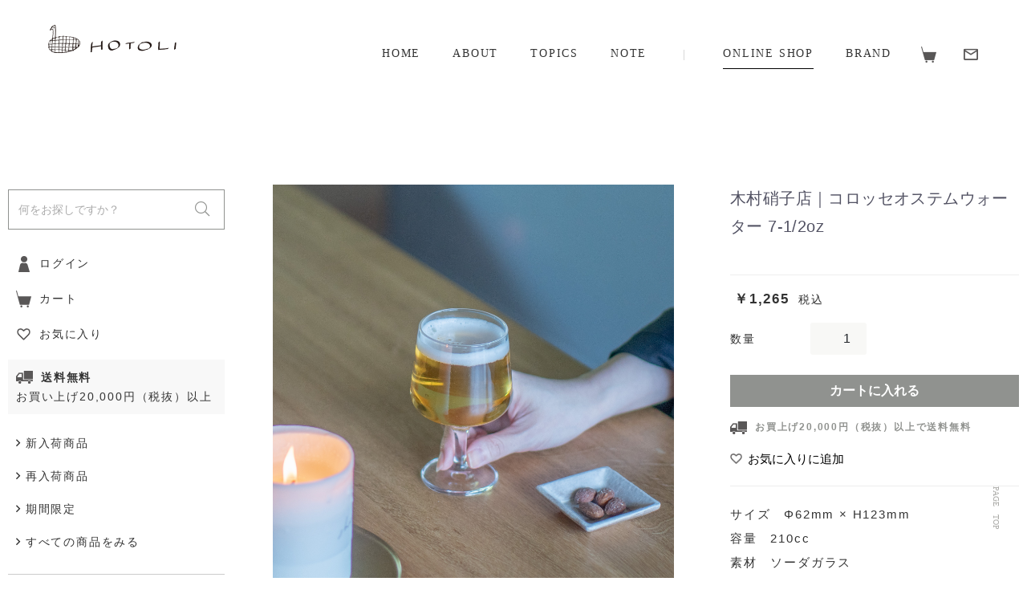

--- FILE ---
content_type: text/html; charset=UTF-8
request_url: https://hotoli.jp/products/detail/914
body_size: 12710
content:
<!doctype html>
<html lang="ja">
<head prefix="og: http://ogp.me/ns# fb: http://ogp.me/ns/fb# product: http://ogp.me/ns/product#">
    <meta charset="utf-8">
    <meta name="viewport" content="width=device-width, initial-scale=1, shrink-to-fit=no">
    <meta name="eccube-csrf-token" content="h5n2Fsw8cxejZZ9eYO6mosaTfM74d5Za9zcXAQ4L2ts">
    <!-- ▼Eccube_Title_Meta▼ -->
    <title>木村硝子店｜コロッセオステムウォーター 7-1/2oz | HOTOLI  オンラインストア</title>
                <meta name="description" content="熊本市東区で、生活雑貨・インテリア用品の販売をしているHOTOLIのショッピングサイトです。">
                        <meta property="og:type" content="og:product" /><meta property="og:title" content="木村硝子店｜コロッセオステムウォーター 7-1/2oz" />
<meta property="og:image" content="https://hotoli.jp//html/upload/save_image/0507101317_6456fb2db193e.jpg" />
<meta property="og:description" content="" />
<meta property="og:url" content="https://hotoli.jp/products/detail/914" />
<meta property="product:price:amount" content="1265"/>
<meta property="product:price:currency" content="JPY"/>
<meta property="product:product_link" content="https://hotoli.jp/products/detail/914"/>
<meta property="product:retailer_title" content="HOTOLI"/>
       <!-- ▲Eccube_Title_Meta▲ -->
    <meta name="viewport" content="width=device-width, initial-scale=1, viewport-fit=cover">
    <meta name="format-detection" content="telephone=no">
    <meta name="author" content="HOTOLI">
    <meta name="twitter:card" content="summary">
    <meta property="og:locale" content="ja_JP">
    <meta property="og:title" content="HOTOLI｜日々のくらしをちょっとだけ豊かにしてくれる雑貨・インテリア ">
    <meta property="og:description" content="熊本市東区で、生活雑貨・インテリア用品の販売をしているHOTOLIのショッピングサイトです。">
    <meta property="og:type" content="website">
    <meta property="og:image" content="/html/template/default/assets/images/outside/og-image.jpg">
    <meta property="og:site_name" content="HOTOLI">
    <meta property="og:url" content="https://hotoli.jp/">

    <link rel="canonical" href="https://hotoli.jp/">
    <link rel="icon" href="/html/template/default/assets/images/outside/favicon.ico">
    <link rel="apple-touch-icon" sizes="180x180" href="/html/template/default/assets/images/outside/apple-touch-icon.png">
    <meta name="msapplication-TileColor" content="#ffffff">
    <meta name="theme-color" content="#ffffff">

    <meta name="facebook-domain-verification" content="w0kiewpgq27fxy3mb7kc37nxvj5efc" />

    <link rel="preconnect" href="https://polyfill.io">
    <link rel="preconnect" href="https://fonts.gstatic.com">
    <link rel="preconnect" href="https://ajax.googleapis.com">
    <link rel="preconnect" href="https://fonts.googleapis.com">
    <link rel="preconnect" href="https://www.googletagmanager.com">

    <!--
    <link rel="stylesheet" href="https://stackpath.bootstrapcdn.com/bootstrap/3.4.1/css/bootstrap.min.css" integrity="sha384-HSMxcRTRxnN+Bdg0JdbxYKrThecOKuH5zCYotlSAcp1+c8xmyTe9GYg1l9a69psu" crossorigin="anonymous">
    -->
    <script src="https://kit.fontawesome.com/d29845d8ce.js" crossorigin="anonymous"></script>
    <link rel="stylesheet" href="//cdn.jsdelivr.net/jquery.slick/1.6.0/slick.css">
    <link rel="stylesheet" href="/html/template/default/assets/css/style.eccube.css">
        <link rel="stylesheet" href="/html/template/default/assets/css/style.css?240406">
            <style>

        .slick-slider {
            margin-bottom: 30px;
        }

        .slick-dots {
            position: absolute;
            bottom: -45px;
            display: block;
            width: 100%;
            padding: 0;
            list-style: none;
            text-align: center;
        }

        .slick-dots li {
            position: relative;
            display: inline-block;
            width: 20px;
            height: 20px;
            margin: 0 5px;
            padding: 0;

            cursor: pointer;
        }

        .slick-dots li button {
            font-size: 0;
            line-height: 0;
            display: block;
            width: 20px;
            height: 20px;
            padding: 5px;
            cursor: pointer;
            color: transparent;
            border: 0;
            outline: none;
            background: transparent;
        }

        .slick-dots li button:hover,
        .slick-dots li button:focus {
            outline: none;
        }

        .slick-dots li button:hover:before,
        .slick-dots li button:focus:before {
            opacity: 1;
        }

        .slick-dots li button:before {
            content: " ";
            line-height: 20px;
            position: absolute;
            top: 0;
            left: 0;
            width: 12px;
            height: 12px;
            text-align: center;
            opacity: .25;
            background-color: black;
            border-radius: 50%;

        }

        .slick-dots li.slick-active button:before {
            opacity: .75;
            background-color: black;
        }

        .slick-dots li button.thumbnail img {
            width: 0;
            height: 0;
        }

    </style>
    <script src="https://code.jquery.com/jquery-3.3.1.min.js" integrity="sha256-FgpCb/KJQlLNfOu91ta32o/NMZxltwRo8QtmkMRdAu8=" crossorigin="anonymous"></script>

    <script>
        document.documentElement.classList.add('js');
        document.documentElement.classList.remove('no-js');
    </script>

    <!-- Global site tag (gtag.js) - Google Analytics -->


    <!-- ▼Eccube_Head_Other▼ -->
    <script>
        $(function() {
            $.ajaxSetup({
                'headers': {
                    'ECCUBE-CSRF-TOKEN': $('meta[name="eccube-csrf-token"]').attr('content')
                }
            });
        });
    </script>
                            <!-- Facebook Pixel Code -->
<script>
  !function(f,b,e,v,n,t,s)
  {if(f.fbq)return;n=f.fbq=function(){n.callMethod?
  n.callMethod.apply(n,arguments):n.queue.push(arguments)};
  if(!f._fbq)f._fbq=n;n.push=n;n.loaded=!0;n.version='2.0';
  n.queue=[];t=b.createElement(e);t.async=!0;
  t.src=v;s=b.getElementsByTagName(e)[0];
  s.parentNode.insertBefore(t,s)}(window, document,'script',
  'https://connect.facebook.net/en_US/fbevents.js');
  fbq('init', '',[],{'agent':'execcube-4.0.5-1.0.0'});
  fbq('track', 'PageView');
</script>
<noscript><img height="1" width="1" style="display:none"
  src="https://www.facebook.com/tr?id=&ev=PageView&noscript=1"
/></noscript>
<!-- End Facebook Pixel Code -->

        <link rel="stylesheet" href="/html/user_data/assets/css/customize.css">
    <!-- ▲Eccube_Head_Other▲ -->

    <!-- Google Tag Manager -->
    <script>(function(w,d,s,l,i){w[l]=w[l]||[];w[l].push({'gtm.start':
    new Date().getTime(),event:'gtm.js'});var f=d.getElementsByTagName(s)[0],
    j=d.createElement(s),dl=l!='dataLayer'?'&l='+l:'';j.async=true;j.src=
    'https://www.googletagmanager.com/gtm.js?id='+i+dl;f.parentNode.insertBefore(j,f);
    })(window,document,'script','dataLayer','GTM-T5XG8N4');</script>
    <!-- End Google Tag Manager -->

</head>
<body id="page_product_detail" class="product_page">

<!-- Google Tag Manager (noscript) -->
<noscript><iframe src="https://www.googletagmanager.com/ns.html?id=GTM-T5XG8N4"
height="0" width="0" style="display:none;visibility:hidden"></iframe></noscript>
<!-- End Google Tag Manager (noscript) -->

<div id="body">

    <div class="ec-layoutRole__header">
            <!-- ▼ヘッダー(商品検索・ログインナビ・カート) -->
            <div id="header" class="l-header" data-component="header">

    <header id="header-base" class="l-header-base c-container c-container--max">
        <h1 class="l-header-logo">
            <a href="https://hotoli.jp/" class="">
                <img src="/html/template/default/assets/images/common/logo.png" srcset="/html/template/default/assets/images/common/logo.png 1x, /html/template/default/assets/images/common/logo@2x.png 2x" alt="HOTOLI">
            </a>
        </h1>
        <div class="l-header-cart">
            <a href="https://hotoli.jp/cart">
                <img src="/html/template/default/assets/images/common/ico-header-cart.png" srcset="/html/template/default/assets/images/common/ico-header-cart.png 1x, /html/template/default/assets/images/common/ico-header-cart@2x.png 2x" alt="" class="c-only-pc">
                <img src="/html/template/default/assets/images/common/ico-header-cart-sp.png" srcset="/html/template/default/assets/images/common/ico-header-cart-sp.png 1x, /html/template/default/assets/images/common/ico-header-cart-sp@2x.png 2x" alt="" class="c-only-sp">
            </a>
        </div>
        <div class="l-nav" id="nav" data-component="nav">
            <nav id="drawer" data-logic="drawer">
                <div data-logic="drawer-scroll">
                    <div data-logic="drawer-container" class="c-of-hidden">
                        <div class="spmenu">
                            <ul role="list" class="spmenu-icon">
                                <li><a href="https://hotoli.jp/mypage/login"><img src="/html/template/default/assets/images/common/ico-header-login.png" srcset="/html/template/default/assets/images/common/ico-header-login.png 1x,/html/template/default/assets/images/common/ico-header-login@2x.png 2x" alt=""></a></li>
                                <li><a href="https://hotoli.jp/cart"><img src="/html/template/default/assets/images/common/ico-header-cart-sp.png" srcset="/html/template/default/assets/images/common/ico-header-cart-sp.png 1x,/html/template/default/assets/images/common/ico-header-cart-sp@2x.png 2x" alt=""></a></li>
                                <li><a href="https://hotoli.jp/mypage/favorite"><img src="/html/template/default/assets/images/common/ico-header-favorite.png" srcset="/html/template/default/assets/images/common/ico-header-favorite.png 1x, /html/template/default/assets/images/common/ico-header-favorite@2x.png 2x" alt=""></a></li>
                            </ul>
                            <div class="spmenu-title p2rem"><a href="https://hotoli.jp/user_data/shop">ONLINE SHOP</a></div>
                            <div class="spmenu-search p2rem">
                                <p>商品を検索</p>
                                


    <form method="get" class="searchform" action="/products/list">
        <label for=""><input type="search" name="name" maxlength="50" class="search-name" placeholder="何をお探しですか？" /><i class="fal fa-search"></i></label>
    </form>

                            </div>
                            <div class="spmenu-shoplink p2rem">
                                <ul role="list">
                                    <li><a href="https://hotoli.jp/products/list?category_id=10">新入荷商品</a></li>
                                    <li><a href="https://hotoli.jp/products/list?category_id=11">再入荷商品</a></li>
                                    <li><a href="https://hotoli.jp/products/list?category_id=47">期間限定</a></li>
                                    <li class="accordion">
                                        <a class="js-accordion-title">カテゴリーから探す</a>
                                        <ul role="list">
                                                                                                                                                                                                                                                                                                              <li><a href="/products/list?category_id=12"><i class="far fa-angle-right"></i>食卓のもの</a></li>
                                                                                                                                                                                                                                                                                                                                                                                                                                                                                                                                                                                                                                            <li><a href="/products/list?category_id=15"><i class="far fa-angle-right"></i>台所のもの</a></li>
                                                                                                                                                                                                                                                                                                                                                                                                                                                            <li><a href="/products/list?category_id=13"><i class="far fa-angle-right"></i>部屋のもの</a></li>
                                                                                                                                                                                                                                                                                                                                                                                                                                                                                                                                                                                                                                            <li><a href="/products/list?category_id=14"><i class="far fa-angle-right"></i>日用雑貨</a></li>
                                                                                                                                                                                                                                                                                                                                                                                                                                                                                                                                                                                                                                                                                                                                                                                                                            <li><a href="/products/list?category_id=17"><i class="far fa-angle-right"></i>服飾と小物</a></li>
                                                                                                                                                                                                                                                                                                                                                                                                                                                                                                                                                                                                                                                                                                                                                                                                                            <li><a href="/products/list?category_id=16"><i class="far fa-angle-right"></i>香りのもの</a></li>
                                                                                                                                                                                                                                                                                                                                                                    <li><a href="/products/list?category_id=21"><i class="far fa-angle-right"></i>身だしなみのもの</a></li>
                                                                                                                                                                                    <li><a href="/products/list?category_id=20"><i class="far fa-angle-right"></i>おいしいもの</a></li>
                                                                                                                                                                                    <li><a href="/products/list?category_id=19"><i class="far fa-angle-right"></i>季節のもの</a></li>
                                                                                                                                                                                                                                                                                                                                                                    <li><a href="/products/list?category_id=22"><i class="far fa-angle-right"></i>贈りもの・ラッピング</a></li>
                                                                                                                                                                          </ul>
                                    </li>
                                    <li><a href="https://hotoli.jp/products/list?user_data/brand">すべてのブランド</a></li>
                                    <li class="accordion">
                                        <a class="js-accordion-title">ブランドから探す</a>
                                        <ul role="list">
                                                                                                                                                                                                                                                                                                                                                                            <li><a href="/products/list?category_id=60"><i class="far fa-angle-right"></i>AUTTAA</a></li>
                                                                                                                                                                                                                                                                                            <li><a href="/products/list?category_id=81"><i class="far fa-angle-right"></i>asahineko</a></li>
                                                                                                                                                                                                                                                                                            <li><a href="/products/list?category_id=86"><i class="far fa-angle-right"></i>AJI PROJECT</a></li>
                                                                                                                                                                                                                                                                                            <li><a href="/products/list?category_id=55"><i class="far fa-angle-right"></i>アトリエhalu</a></li>
                                                                                                                                                                                                                                                                                            <li><a href="/products/list?category_id=140"><i class="far fa-angle-right"></i>天草ヒノキプロジェクト</a></li>
                                                                                                                                                                                                                                                                                            <li><a href="/products/list?category_id=139"><i class="far fa-angle-right"></i>ANDADURA</a></li>
                                                                                                                                                                                                                                                                                            <li><a href="/products/list?category_id=78"><i class="far fa-angle-right"></i>ambai</a></li>
                                                                                                                                                                                                                                                                                            <li><a href="/products/list?category_id=23"><i class="far fa-angle-right"></i>yes.</a></li>
                                                                                                                                                                                                                                                                                            <li><a href="/products/list?category_id=62"><i class="far fa-angle-right"></i>itiiti</a></li>
                                                                                                                                                                                                                                                                                            <li><a href="/products/list?category_id=24"><i class="far fa-angle-right"></i>ITO BINDERY</a></li>
                                                                                                                                                                                                                                                                                            <li><a href="/products/list?category_id=64"><i class="far fa-angle-right"></i>一菱金属株式会社</a></li>
                                                                                                                                                                                                                                                                                            <li><a href="/products/list?category_id=25"><i class="far fa-angle-right"></i>イロイロコハコ</a></li>
                                                                                                                                                                                                                                                                                            <li><a href="/products/list?category_id=72"><i class="far fa-angle-right"></i>aurora glass</a></li>
                                                                                                                                                                                                                                                                                            <li><a href="/products/list?category_id=66"><i class="far fa-angle-right"></i>Enkel</a></li>
                                                                                                                                                                                                                                                                                            <li><a href="/products/list?category_id=26"><i class="far fa-angle-right"></i>OPEN STUDIO</a></li>
                                                                                                                                                                                                                                                                                            <li><a href="/products/list?category_id=80"><i class="far fa-angle-right"></i>Kaico</a></li>
                                                                                                                                                                                                                                                                                            <li><a href="/products/list?category_id=50"><i class="far fa-angle-right"></i>カキモリ</a></li>
                                                                                                                                                                                                                                                                                            <li><a href="/products/list?category_id=89"><i class="far fa-angle-right"></i>家事問屋</a></li>
                                                                                                                                                                                                                                                                                            <li><a href="/products/list?category_id=39"><i class="far fa-angle-right"></i>KARMAN LINE</a></li>
                                                                                                                                                                                                                                                                                            <li><a href="/products/list?category_id=75"><i class="far fa-angle-right"></i>cul de sac</a></li>
                                                                                                                                                                                                                                                                                            <li><a href="/products/list?category_id=71"><i class="far fa-angle-right"></i>きたのまりこ</a></li>
                                                                                                                                                                                                                                                                                            <li><a href="/products/list?category_id=84"><i class="far fa-angle-right"></i>木翠</a></li>
                                                                                                                                                                                                                                                                                            <li><a href="/products/list?category_id=67"><i class="far fa-angle-right"></i>KIMURA&#039;</a></li>
                                                                                                                                                                                                                                                                                            <li><a href="/products/list?category_id=27"><i class="far fa-angle-right"></i>木村硝子店</a></li>
                                                                                                                                                                                                                                                                                            <li><a href="/products/list?category_id=52"><i class="far fa-angle-right"></i>KUMIJI</a></li>
                                                                                                                                                                                                                                                                                            <li><a href="/products/list?category_id=28"><i class="far fa-angle-right"></i>栗川商店</a></li>
                                                                                                                                                                                                                                                                                            <li><a href="/products/list?category_id=58"><i class="far fa-angle-right"></i>Gluck und Gute</a></li>
                                                                                                                                                                                                                                                                                            <li><a href="/products/list?category_id=29"><i class="far fa-angle-right"></i>小泉硝子製作所</a></li>
                                                                                                                                                                                                                                                                                            <li><a href="/products/list?category_id=76"><i class="far fa-angle-right"></i>工房アイザワ</a></li>
                                                                                                                                                                                                                                                                                            <li><a href="/products/list?category_id=83"><i class="far fa-angle-right"></i>小林克久</a></li>
                                                                                                                                                                                                                                                                                            <li><a href="/products/list?category_id=63"><i class="far fa-angle-right"></i>conte</a></li>
                                                                                                                                                                                                                                                                                            <li><a href="/products/list?category_id=30"><i class="far fa-angle-right"></i>kontex</a></li>
                                                                                                                                                                                                                                                                                            <li><a href="/products/list?category_id=68"><i class="far fa-angle-right"></i>さささ</a></li>
                                                                                                                                                                                                                                                                                            <li><a href="/products/list?category_id=31"><i class="far fa-angle-right"></i>3RD CERAMICS</a></li>
                                                                                                                                                                                                                                                                                            <li><a href="/products/list?category_id=43"><i class="far fa-angle-right"></i>SARAXJIJI</a></li>
                                                                                                                                                                                                                                                                                                                                                                                                                                                                                        <li><a href="/products/list?category_id=74"><i class="far fa-angle-right"></i>SUNS AND COOK</a></li>
                                                                                                                                                                                                                                                                                            <li><a href="/products/list?category_id=65"><i class="far fa-angle-right"></i>sheep</a></li>
                                                                                                                                                                                                                                                                                            <li><a href="/products/list?category_id=45"><i class="far fa-angle-right"></i>SyuRo</a></li>
                                                                                                                                                                                                                                                                                            <li><a href="/products/list?category_id=49"><i class="far fa-angle-right"></i>シルクふぁみりぃ</a></li>
                                                                                                                                                                                                                                                                                            <li><a href="/products/list?category_id=69"><i class="far fa-angle-right"></i>情景編集舎</a></li>
                                                                                                                                                                                                                                                                                            <li><a href="/products/list?category_id=56"><i class="far fa-angle-right"></i>食卓mano</a></li>
                                                                                                                                                                                                                                                                                            <li><a href="/products/list?category_id=33"><i class="far fa-angle-right"></i>新興タオル</a></li>
                                                                                                                                                                                                                                                                                            <li><a href="/products/list?category_id=57"><i class="far fa-angle-right"></i>jingoro（山口和宏）</a></li>
                                                                                                                                                                                                                                                                                            <li><a href="/products/list?category_id=34"><i class="far fa-angle-right"></i>すすむ屋茶店</a></li>
                                                                                                                                                                                                                                                                                            <li><a href="/products/list?category_id=40"><i class="far fa-angle-right"></i>suwayama</a></li>
                                                                                                                                                                                                                                                                                            <li><a href="/products/list?category_id=54"><i class="far fa-angle-right"></i>星硝（セラーメイト）</a></li>
                                                                                                                                                                                                                                                                                            <li><a href="/products/list?category_id=73"><i class="far fa-angle-right"></i>千 sen</a></li>
                                                                                                                                                                                                                                                                                            <li><a href="/products/list?category_id=87"><i class="far fa-angle-right"></i>sonor</a></li>
                                                                                                                                                                                                                                                                                            <li><a href="/products/list?category_id=41"><i class="far fa-angle-right"></i>髙田耕造商店</a></li>
                                                                                                                                                                                                                                                                                            <li><a href="/products/list?category_id=141"><i class="far fa-angle-right"></i>高山活版社</a></li>
                                                                                                                                                                                                                                                                                            <li><a href="/products/list?category_id=46"><i class="far fa-angle-right"></i>DOUBLE=DOUBLE FURNITURE</a></li>
                                                                                                                                                                                                                                                                                            <li><a href="/products/list?category_id=85"><i class="far fa-angle-right"></i>nakagawa kumiko</a></li>
                                                                                                                                                                                                                                                                                            <li><a href="/products/list?category_id=79"><i class="far fa-angle-right"></i>日常茶飯器</a></li>
                                                                                                                                                                                                                                                                                            <li><a href="/products/list?category_id=35"><i class="far fa-angle-right"></i>花田美香</a></li>
                                                                                                                                                                                                                                                                                            <li><a href="/products/list?category_id=138"><i class="far fa-angle-right"></i>fuku glass works</a></li>
                                                                                                                                                                                                                                                                                            <li><a href="/products/list?category_id=51"><i class="far fa-angle-right"></i>福島万希子</a></li>
                                                                                                                                                                                                                                                                                            <li><a href="/products/list?category_id=61"><i class="far fa-angle-right"></i>fleuriste lallure</a></li>
                                                                                                                                                                                                                                                                                            <li><a href="/products/list?category_id=88"><i class="far fa-angle-right"></i>PETARI</a></li>
                                                                                                                                                                                                                                                                                            <li><a href="/products/list?category_id=38"><i class="far fa-angle-right"></i>HOTOLIオリジナル</a></li>
                                                                                                                                                                                                                                                                                            <li><a href="/products/list?category_id=90"><i class="far fa-angle-right"></i>MURPH</a></li>
                                                                                                                                                                                                                                                                                            <li><a href="/products/list?category_id=36"><i class="far fa-angle-right"></i>松野屋</a></li>
                                                                                                                                                                                                                                                                                                                                                                                                                                                                                        <li><a href="/products/list?category_id=37"><i class="far fa-angle-right"></i>ヤマチク</a></li>
                                                                                                                                                                                                                                                                                            <li><a href="/products/list?category_id=48"><i class="far fa-angle-right"></i>YARN HOME</a></li>
                                                                                                                                                                                                                                                                                            <li><a href="/products/list?category_id=53"><i class="far fa-angle-right"></i>ヨシタ手工業デザイン室</a></li>
                                                                                                                                                                                                                                                                                                                                                                                                                                                                                        <li><a href="/products/list?category_id=82"><i class="far fa-angle-right"></i>WASHIZUKA GLASS STUDIO</a></li>
                                                                                                                                                                                                                                                                                            <li><a href="/products/list?category_id=70"><i class="far fa-angle-right"></i>vickey’72</a></li>
                                                                                                                                                                                                                                                                            </ul>
                                    </li>
                                                                        <li><a href="https://hotoli.jp/products/list">すべての商品をみる</a></li>
                                    <li class="guide"><a href="https://hotoli.jp/guide"><i class="far fa-question-circle" aria-hidden="true"></i><span>ご利用ガイド</span></a></li>
                                </ul>
                            </div>
                            <div class="spmenu-link">
                                <div class="inner p2rem">
                                    <ul role="list">
                                        <li><a href="https://hotoli.jp/user_data/about">ABOUT</a></li>
                                        <li><a href="https://hotoli.jp/topics">TOPICS</a></li>
                                        <li><a href="https://hotoli.jp/note">NOTE</a></li>
                                        <li class="contact"><a href="https://hotoli.jp/contact">お問い合わせ</a></li>
                                    </ul>
                                </div>
                            </div>
                            <div class="spmenu-sns">
                                <ul role="list">
                                    <li><a href="https://www.instagram.com/hotoli_kmt/?hl=ja"><i class="fab fa-instagram"></i><span>instagram</span></a></li>
                                    <li><a href="https://hotoli.jp/topics/518"><i class="far fa-pencil-alt"></i><span>メールマガジン</span></a></li>
                                    <li><a href="https://www.youtube.com/channel/UC5P7n0gaPThnR5iZ8ErWpBA/playlists" target="_blank"><i class="fab fa-youtube"></i><span>You Tube</span></a></li>
                                    <li><a href="https://liff.line.me/1661554104-ro3EGRjp?redirect_to=lineTalk&registration_source_id=SZbxYq1MCh59K6Yi" target="_blank"><img src="/html/template/default/assets/images/common/ico-header-line.png" srcset="/html/template/default/assets/images/common/ico-header-line.png 1x, /html/template/default/assets/images/common/ico-header-line@2x.png 2x" alt=""><span>LINE登録</span></a></li>
                                </ul>
                            </div>
                            <div class="spmenu-otherlink p2rem">
                                <ul role="list">
                                    <li><a href="https://hotoli.jp/guide#sec07"><i class="far fa-angle-right"></i>特定商取引法に基づく表記</a></li>
                                    <li><a href="https://hotoli.jp/guide#sec01"><i class="far fa-angle-right"></i>支払い方法</a></li>
                                    <li><a href="https://hotoli.jp/guide#sec02"><i class="far fa-angle-right"></i>配送方法・送料</a></li>
                                    <li><a href="https://hotoli.jp/help/privacy"><i class="far fa-angle-right"></i>プライバシーポリシー</a></li>
                                </ul>
                            </div>
                        </div>
                        <ul role="list" class="pcmenu">
                                                        <li><a href="https://hotoli.jp/">HOME</a></li>
                                <li><a href="https://hotoli.jp/user_data/about">ABOUT</a></li>
                                    <li><a href="https://hotoli.jp/topics/">TOPICS</a></li>
                                    <li><a href="https://hotoli.jp/note/">NOTE</a></li>
                        </ul>
                        <ul role="list" class="pcmenu">
                            <li class="active" ><a href="https://hotoli.jp/user_data/shop">ONLINE SHOP</a></li>
                                <li><a href="https://hotoli.jp/user_data/brand">BRAND</a></li>
                                    <li><a href="https://hotoli.jp/cart"><img src="/html/template/default/assets/images/common/ico-header-cart.png" srcset="/html/template/default/assets/images/common/ico-header-cart.png 1x, /html/template/default/assets/images/common/ico-header-cart@2x.png 2x" alt=""></a></li>
                                        <li><a href="https://hotoli.jp/contact"><img src="/html/template/default/assets/images/common/ico-header-mail.png" srcset="/html/template/default/assets/images/common/ico-header-mail.png 1x, /html/template/default/assets/images/common/ico-header-mail@2x.png 2x" alt=""></a></li>
                        </ul>
                    </div>
                </div>
            </nav>
        </div>
        <button data-logic="drawer-trigger" id="trigger" type="button" class="l-trigger L:u-hidden">
            <span class="l-trigger__u"></span>
        </button>
    </header>
</div><!-- /#header -->

        <!-- ▲ヘッダー(商品検索・ログインナビ・カート) -->

    </div>




<!-- ▼Eccube_Content_Main▼ -->
<div id="container" class="l-container" data-component="container">
    <div id="main" class="l-main" data-component="main">
        <main>
            <div class="p-product">
                <div class="p-product-main" id="main">
                    <div class="p-product-detail">
                        <div class="ec-grid2">
                            <div class="ec-grid2__cell">
                                <div class="ec-sliderItemRole">

                                    <div class="item_visual">
                                                                                <div class="slide-item"><div class="eazyzoom"><a href="/html/upload/save_image/0507101317_6456fb2db193e.jpg"><img src="/html/upload/save_image/0507101317_6456fb2db193e.jpg"></a></div></div>
                                                                                <div class="slide-item"><div class="eazyzoom"><a href="/html/upload/save_image/0816135648_62fb2390b60d6.jpg"><img src="/html/upload/save_image/0816135648_62fb2390b60d6.jpg"></a></div></div>
                                                                                <div class="slide-item"><div class="eazyzoom"><a href="/html/upload/save_image/0203170628_63dcc084df336.jpg"><img src="/html/upload/save_image/0203170628_63dcc084df336.jpg"></a></div></div>
                                                                                <div class="slide-item"><div class="eazyzoom"><a href="/html/upload/save_image/0816135253_62fb22a5dac29.jpg"><img src="/html/upload/save_image/0816135253_62fb22a5dac29.jpg"></a></div></div>
                                                                            </div>
                                    <div class="item_nav">
                                                                                <div class="slideThumb" data-index="0"><img src="/html/upload/save_image/0507101317_6456fb2db193e.jpg"></div>
                                                                                <div class="slideThumb" data-index="1"><img src="/html/upload/save_image/0816135648_62fb2390b60d6.jpg"></div>
                                                                                <div class="slideThumb" data-index="2"><img src="/html/upload/save_image/0203170628_63dcc084df336.jpg"></div>
                                                                                <div class="slideThumb" data-index="3"><img src="/html/upload/save_image/0816135253_62fb22a5dac29.jpg"></div>
                                                                            </div>
                                </div>
                            </div>
                            <div class="ec-grid2__cell">
                                <div class="ec-productRole__profile">
                                                                        <div class="ec-productRole__title">
                                        <h2 class="ec-headingTitle">木村硝子店｜コロッセオステムウォーター 7-1/2oz</h2>
                                    </div>

                                    
                                                                        <div class="ec-productRole__price">
                                                                                <div class="ec-price">
                                            <span class="ec-price__price">￥1,265</span>
                                            <span class="ec-price__tax">税込</span>
                                        </div>
                                                                            </div>

                                    
                                    <form action="https://hotoli.jp/products/add_cart/914" method="post" id="form1" name="form1">
                                                                                <div class="ec-productRole__actions">
                                                                                        <div class="ec-numberInput"><span>数量</span>
                                                <input type="number" id="quantity" name="quantity" required="required" min="1" maxlength="9" class="form-control" value="1" />
                                                
                                            </div>
                                        </div>
                                        <div class="ec-productRole__btn">
                                            <button type="submit" class="ec-blockBtn--action add-cart">
                                                カートに入れる
                                            </button>
                                        </div>
                                        
                                        <input type="hidden" id="product_id" name="product_id" value="914" /><input type="hidden" id="ProductClass" name="ProductClass" value="2418" /><input type="hidden" id="_token" name="_token" value="Ao589RrxXvIMmQTksHaTmYcoNM9SrmdHUShJgx_WtuU" />
                                    </form>
                                    <div class="ec-modal">
                                        <div class="ec-modal-overlay">
                                            <div class="ec-modal-wrap">
                                                <span class="ec-modal-close"><span class="ec-icon"><img src="/html/template/default/assets/icon/cross-dark.svg" alt="" /></span></span>
                                                <div id="ec-modal-header" class="text-center">カートに追加しました。</div>
                                                <div class="ec-modal-box">
                                                    <div class="ec-role">
                                                        <span class="ec-inlineBtn--cancel">お買い物を続ける</span>
                                                        <a href="https://hotoli.jp/cart" class="ec-inlineBtn--action">カートへ進む</a>
                                                    </div>
                                                </div>
                                            </div>
                                        </div>
                                    </div>
                                    <div class="p-product-detail-taxfree">お買上げ20,000円（税抜）以上で送料無料</div>
                                                                        <div class="p-product-detail-favorite">
                                        <form action="https://hotoli.jp/products/add_favorite/914" method="post">
                                            <div class="ec-productRole__btn">
                                                                                                <button type="submit" id="favorite" class="">
                                                    お気に入りに追加
                                                </button>
                                                                                            </div>
                                        </form>
                                    </div>
                                                                        <div class="ec-productRole__description">サイズ　Φ62mm × H123mm　<br />
容量　210cc　<br />
素材　ソーダガラス
                                    </div>
                                    <div class="p-product-detail-link c-only-pc">
                                        <ul role="list">
                                            <li class=""><a href="https://hotoli.jp/guide"><i class="far fa-angle-right"></i>お買い物ガイド</a></li>
                                            <li class=""><a href="https://hotoli.jp/guide#sec02"><i class="far fa-angle-right"></i>送料について</a></li>
                                            <li class=""><a href="https://hotoli.jp/guide#sec08"><i class="far fa-angle-right"></i>店頭受け取りについて</a></li>
                                            <li class=""><a href="https://hotoli.jp/contact"><i class="far fa-angle-right"></i>商品に関するお問い合わせ</a></li>
                                        </ul>
                                    </div>
                                </div>
                            </div>

                        </div>
                                                    <div class="p-product-detail-free">
                                気負わずに使える「毎日のワイングラス」
<br><br>
小ぶりで安定感があるので、デザートグラスとしてもおすすめです。<br>

スタッキングもできるので食器棚の中でもコンパクトに収まってくれます。
                            </div>
                                                <div class="p-product-detail-link c-only-sp">
                            <ul role="list">
                                <li class=""><a href="https://hotoli.jp/guide"><i class="far fa-angle-right"></i>お買い物ガイド</a></li>
                                <li class=""><a href="https://hotoli.jp/guide#sec02"><i class="far fa-angle-right"></i>送料について</a></li>
                                <li class=""><a href="https://hotoli.jp/guide#sec08"><i class="far fa-angle-right"></i>店頭受け取りについて</a></li>
                                <li class=""><a href="https://hotoli.jp/contact"><i class="far fa-angle-right"></i>商品に関するお問い合わせ</a></li>
                            </ul>
                        </div>
                    </div>
                </div>
                <div class="p-product-sub" id="sub">
    <div class="p-product-sub-search">
        


    <form method="get" class="searchform" action="/products/list">
        <label for=""><input type="search" name="name" maxlength="50" class="search-name" placeholder="何をお探しですか？" /><i class="fal fa-search"></i></label>
    </form>

    </div>
    <div class="p-product-sub-icon">
        <ul role="list">
            <li class="login"><a href="https://hotoli.jp/mypage/login">ログイン</a></li>
            <li class="cart"><a href="https://hotoli.jp/cart">カート</a></li>
            <li class="favorite"><a href="https://hotoli.jp/mypage/favorite">お気に入り</a></li>
        </ul>
    </div>
    <div class="p-product-sub-taxfree">
        <dl>
            <dt>送料無料</dt>
            <dd>お買い上げ20,000円（税抜）以上</dd>
        </dl>
    </div>
    <div class="p-product-sub-link">
        <ul role="list">
            <li><a href="https://hotoli.jp/products/list?category_id=10"><i class="far fa-angle-right"></i>新入荷商品</a></li>
            <li><a href="https://hotoli.jp/products/list?category_id=11"><i class="far fa-angle-right"></i>再入荷商品</a></li>
            <li><a href="https://hotoli.jp/products/list?category_id=47"><i class="far fa-angle-right"></i>期間限定</a></li>
            <li><a href="https://hotoli.jp/products/list"><i class="far fa-angle-right"></i>すべての商品をみる</a></li>
        </ul>
    </div>
    <div class="p-product-sub-category">
        <p class="title">カテゴリーから探す</p>
                    <ul role="list">
            
                                    
                                                <li class="accordion">
                        <a class="js-accordion-title">食卓のもの</a>
                        <ul role="list">
                            <li class="normal">
                                <a href="/products/list?category_id=12">
                                    食卓のものの一覧
                                </a>
                            </li>
                                                            <li class="normal">
                                    <a href="/products/list?category_id=107">
                                        器
                                    </a>
                                </li>
                                                            <li class="normal">
                                    <a href="/products/list?category_id=108">
                                        グラス・カップ
                                    </a>
                                </li>
                                                            <li class="normal">
                                    <a href="/products/list?category_id=109">
                                        箸・カトラリー
                                    </a>
                                </li>
                                                            <li class="normal">
                                    <a href="/products/list?category_id=111">
                                        盆・トレー
                                    </a>
                                </li>
                                                            <li class="normal">
                                    <a href="/products/list?category_id=110">
                                        その他
                                    </a>
                                </li>
                                                    </ul>
                    </li>
                                                                                                                    
                                                <li class="accordion">
                        <a class="js-accordion-title">台所のもの</a>
                        <ul role="list">
                            <li class="normal">
                                <a href="/products/list?category_id=15">
                                    台所のものの一覧
                                </a>
                            </li>
                                                            <li class="normal">
                                    <a href="/products/list?category_id=93">
                                        調理道具
                                    </a>
                                </li>
                                                            <li class="normal">
                                    <a href="/products/list?category_id=101">
                                        ふきん・タオル
                                    </a>
                                </li>
                                                            <li class="normal">
                                    <a href="/products/list?category_id=127">
                                        その他
                                    </a>
                                </li>
                                                    </ul>
                    </li>
                                                                                            
                                                <li class="accordion">
                        <a class="js-accordion-title">部屋のもの</a>
                        <ul role="list">
                            <li class="normal">
                                <a href="/products/list?category_id=13">
                                    部屋のものの一覧
                                </a>
                            </li>
                                                            <li class="normal">
                                    <a href="/products/list?category_id=112">
                                        照明
                                    </a>
                                </li>
                                                            <li class="normal">
                                    <a href="/products/list?category_id=128">
                                        家具
                                    </a>
                                </li>
                                                            <li class="normal">
                                    <a href="/products/list?category_id=134">
                                        花器
                                    </a>
                                </li>
                                                            <li class="normal">
                                    <a href="/products/list?category_id=113">
                                        インテリア雑貨
                                    </a>
                                </li>
                                                            <li class="normal">
                                    <a href="/products/list?category_id=121">
                                        その他
                                    </a>
                                </li>
                                                    </ul>
                    </li>
                                                                                                                    
                                                <li class="accordion">
                        <a class="js-accordion-title">日用雑貨</a>
                        <ul role="list">
                            <li class="normal">
                                <a href="/products/list?category_id=14">
                                    日用雑貨の一覧
                                </a>
                            </li>
                                                            <li class="normal">
                                    <a href="/products/list?category_id=119">
                                        掃除道具
                                    </a>
                                </li>
                                                            <li class="normal">
                                    <a href="/products/list?category_id=115">
                                        布もの・タオル
                                    </a>
                                </li>
                                                            <li class="normal">
                                    <a href="/products/list?category_id=135">
                                        ハンドソープ・石鹸
                                    </a>
                                </li>
                                                            <li class="normal">
                                    <a href="/products/list?category_id=136">
                                        スキンケア
                                    </a>
                                </li>
                                                            <li class="normal">
                                    <a href="/products/list?category_id=130">
                                        文房具
                                    </a>
                                </li>
                                                            <li class="normal">
                                    <a href="/products/list?category_id=131">
                                        書籍
                                    </a>
                                </li>
                                                            <li class="normal">
                                    <a href="/products/list?category_id=118">
                                        その他
                                    </a>
                                </li>
                                                    </ul>
                    </li>
                                                                                                                                            
                                                <li class="accordion">
                        <a class="js-accordion-title">服飾と小物</a>
                        <ul role="list">
                            <li class="normal">
                                <a href="/products/list?category_id=17">
                                    服飾と小物の一覧
                                </a>
                            </li>
                                                            <li class="normal">
                                    <a href="/products/list?category_id=102">
                                        洋服
                                    </a>
                                </li>
                                                            <li class="normal">
                                    <a href="/products/list?category_id=106">
                                        バッグ・帽子
                                    </a>
                                </li>
                                                            <li class="normal">
                                    <a href="/products/list?category_id=105">
                                        アクセサリー
                                    </a>
                                </li>
                                                            <li class="normal">
                                    <a href="/products/list?category_id=103">
                                        靴下
                                    </a>
                                </li>
                                                            <li class="normal">
                                    <a href="/products/list?category_id=104">
                                        靴
                                    </a>
                                </li>
                                                            <li class="normal">
                                    <a href="/products/list?category_id=123">
                                        インナー
                                    </a>
                                </li>
                                                            <li class="normal">
                                    <a href="/products/list?category_id=137">
                                        その他
                                    </a>
                                </li>
                                                    </ul>
                    </li>
                                                                                                                                            
                                                <li class="accordion">
                        <a class="js-accordion-title">香りのもの</a>
                        <ul role="list">
                            <li class="normal">
                                <a href="/products/list?category_id=16">
                                    香りのものの一覧
                                </a>
                            </li>
                                                            <li class="normal">
                                    <a href="/products/list?category_id=133">
                                        アロマ用品
                                    </a>
                                </li>
                                                            <li class="normal">
                                    <a href="/products/list?category_id=132">
                                        キャンドル
                                    </a>
                                </li>
                                                    </ul>
                    </li>
                                                                                
                                                <li class="normal">
                        <a href="/products/list?category_id=21">
                            <i class="far fa-angle-right"></i>身だしなみのもの
                        </a>
                    </li>
                                                        
                                                <li class="normal">
                        <a href="/products/list?category_id=20">
                            <i class="far fa-angle-right"></i>おいしいもの
                        </a>
                    </li>
                                                        
                                                <li class="accordion">
                        <a class="js-accordion-title">季節のもの</a>
                        <ul role="list">
                            <li class="normal">
                                <a href="/products/list?category_id=19">
                                    季節のものの一覧
                                </a>
                            </li>
                                                            <li class="normal">
                                    <a href="/products/list?category_id=100">
                                        秋・冬
                                    </a>
                                </li>
                                                            <li class="normal">
                                    <a href="/products/list?category_id=98">
                                        春・夏
                                    </a>
                                </li>
                                                    </ul>
                    </li>
                                                                                
                                                <li class="normal">
                        <a href="/products/list?category_id=22">
                            <i class="far fa-angle-right"></i>贈りもの・ラッピング
                        </a>
                    </li>
                                  </ul>
    </div>
    <div class="p-product-sub-brand">
        <p class="title">ブランドから探す</p>
        <ul role="list">
                                                                                            <li><a href="/products/list?category_id=60"><i class="far fa-angle-right"></i>AUTTAA</a></li>
                                                                                <li><a href="/products/list?category_id=81"><i class="far fa-angle-right"></i>asahineko</a></li>
                                                                                <li><a href="/products/list?category_id=86"><i class="far fa-angle-right"></i>AJI PROJECT</a></li>
                                                                                <li><a href="/products/list?category_id=55"><i class="far fa-angle-right"></i>アトリエhalu</a></li>
                                                                                <li><a href="/products/list?category_id=140"><i class="far fa-angle-right"></i>天草ヒノキプロジェクト</a></li>
                                                                                <li><a href="/products/list?category_id=139"><i class="far fa-angle-right"></i>ANDADURA</a></li>
                                                                                <li><a href="/products/list?category_id=78"><i class="far fa-angle-right"></i>ambai</a></li>
                                                                                <li><a href="/products/list?category_id=23"><i class="far fa-angle-right"></i>yes.</a></li>
                                                                                <li><a href="/products/list?category_id=62"><i class="far fa-angle-right"></i>itiiti</a></li>
                                                                                <li><a href="/products/list?category_id=24"><i class="far fa-angle-right"></i>ITO BINDERY</a></li>
                                                                                <li><a href="/products/list?category_id=64"><i class="far fa-angle-right"></i>一菱金属株式会社</a></li>
                                                                                <li><a href="/products/list?category_id=25"><i class="far fa-angle-right"></i>イロイロコハコ</a></li>
                                                                                <li><a href="/products/list?category_id=72"><i class="far fa-angle-right"></i>aurora glass</a></li>
                                                                                <li><a href="/products/list?category_id=66"><i class="far fa-angle-right"></i>Enkel</a></li>
                                                                                <li><a href="/products/list?category_id=26"><i class="far fa-angle-right"></i>OPEN STUDIO</a></li>
                                                                                <li><a href="/products/list?category_id=80"><i class="far fa-angle-right"></i>Kaico</a></li>
                                                                                <li><a href="/products/list?category_id=50"><i class="far fa-angle-right"></i>カキモリ</a></li>
                                                                                <li><a href="/products/list?category_id=89"><i class="far fa-angle-right"></i>家事問屋</a></li>
                                                                                <li><a href="/products/list?category_id=39"><i class="far fa-angle-right"></i>KARMAN LINE</a></li>
                                                                                <li><a href="/products/list?category_id=75"><i class="far fa-angle-right"></i>cul de sac</a></li>
                                                                                <li><a href="/products/list?category_id=71"><i class="far fa-angle-right"></i>きたのまりこ</a></li>
                                                                                <li><a href="/products/list?category_id=84"><i class="far fa-angle-right"></i>木翠</a></li>
                                                                                <li><a href="/products/list?category_id=67"><i class="far fa-angle-right"></i>KIMURA&#039;</a></li>
                                                                                <li><a href="/products/list?category_id=27"><i class="far fa-angle-right"></i>木村硝子店</a></li>
                                                                                <li><a href="/products/list?category_id=52"><i class="far fa-angle-right"></i>KUMIJI</a></li>
                                                                                <li><a href="/products/list?category_id=28"><i class="far fa-angle-right"></i>栗川商店</a></li>
                                                                                <li><a href="/products/list?category_id=58"><i class="far fa-angle-right"></i>Gluck und Gute</a></li>
                                                                                <li><a href="/products/list?category_id=29"><i class="far fa-angle-right"></i>小泉硝子製作所</a></li>
                                                                                <li><a href="/products/list?category_id=76"><i class="far fa-angle-right"></i>工房アイザワ</a></li>
                                                                                <li><a href="/products/list?category_id=83"><i class="far fa-angle-right"></i>小林克久</a></li>
                                                                                <li><a href="/products/list?category_id=63"><i class="far fa-angle-right"></i>conte</a></li>
                                                                                <li><a href="/products/list?category_id=30"><i class="far fa-angle-right"></i>kontex</a></li>
                                                                                <li><a href="/products/list?category_id=68"><i class="far fa-angle-right"></i>さささ</a></li>
                                                                                <li><a href="/products/list?category_id=31"><i class="far fa-angle-right"></i>3RD CERAMICS</a></li>
                                                                                <li><a href="/products/list?category_id=43"><i class="far fa-angle-right"></i>SARAXJIJI</a></li>
                                                                                                                                    <li><a href="/products/list?category_id=74"><i class="far fa-angle-right"></i>SUNS AND COOK</a></li>
                                                                                <li><a href="/products/list?category_id=65"><i class="far fa-angle-right"></i>sheep</a></li>
                                                                                <li><a href="/products/list?category_id=45"><i class="far fa-angle-right"></i>SyuRo</a></li>
                                                                                <li><a href="/products/list?category_id=49"><i class="far fa-angle-right"></i>シルクふぁみりぃ</a></li>
                                                                                <li><a href="/products/list?category_id=69"><i class="far fa-angle-right"></i>情景編集舎</a></li>
                                                                                <li><a href="/products/list?category_id=56"><i class="far fa-angle-right"></i>食卓mano</a></li>
                                                                                <li><a href="/products/list?category_id=33"><i class="far fa-angle-right"></i>新興タオル</a></li>
                                                                                <li><a href="/products/list?category_id=57"><i class="far fa-angle-right"></i>jingoro（山口和宏）</a></li>
                                                                                <li><a href="/products/list?category_id=34"><i class="far fa-angle-right"></i>すすむ屋茶店</a></li>
                                                                                <li><a href="/products/list?category_id=40"><i class="far fa-angle-right"></i>suwayama</a></li>
                                                                                <li><a href="/products/list?category_id=54"><i class="far fa-angle-right"></i>星硝（セラーメイト）</a></li>
                                                                                <li><a href="/products/list?category_id=73"><i class="far fa-angle-right"></i>千 sen</a></li>
                                                                                <li><a href="/products/list?category_id=87"><i class="far fa-angle-right"></i>sonor</a></li>
                                                                                <li><a href="/products/list?category_id=41"><i class="far fa-angle-right"></i>髙田耕造商店</a></li>
                                                                                <li><a href="/products/list?category_id=141"><i class="far fa-angle-right"></i>高山活版社</a></li>
                                                                                <li><a href="/products/list?category_id=46"><i class="far fa-angle-right"></i>DOUBLE=DOUBLE FURNITURE</a></li>
                                                                                <li><a href="/products/list?category_id=85"><i class="far fa-angle-right"></i>nakagawa kumiko</a></li>
                                                                                <li><a href="/products/list?category_id=79"><i class="far fa-angle-right"></i>日常茶飯器</a></li>
                                                                                <li><a href="/products/list?category_id=35"><i class="far fa-angle-right"></i>花田美香</a></li>
                                                                                <li><a href="/products/list?category_id=138"><i class="far fa-angle-right"></i>fuku glass works</a></li>
                                                                                <li><a href="/products/list?category_id=51"><i class="far fa-angle-right"></i>福島万希子</a></li>
                                                                                <li><a href="/products/list?category_id=61"><i class="far fa-angle-right"></i>fleuriste lallure</a></li>
                                                                                <li><a href="/products/list?category_id=88"><i class="far fa-angle-right"></i>PETARI</a></li>
                                                                                <li><a href="/products/list?category_id=38"><i class="far fa-angle-right"></i>HOTOLIオリジナル</a></li>
                                                                                <li><a href="/products/list?category_id=90"><i class="far fa-angle-right"></i>MURPH</a></li>
                                                                                <li><a href="/products/list?category_id=36"><i class="far fa-angle-right"></i>松野屋</a></li>
                                                                                                                                    <li><a href="/products/list?category_id=37"><i class="far fa-angle-right"></i>ヤマチク</a></li>
                                                                                <li><a href="/products/list?category_id=48"><i class="far fa-angle-right"></i>YARN HOME</a></li>
                                                                                <li><a href="/products/list?category_id=53"><i class="far fa-angle-right"></i>ヨシタ手工業デザイン室</a></li>
                                                                                                                                    <li><a href="/products/list?category_id=82"><i class="far fa-angle-right"></i>WASHIZUKA GLASS STUDIO</a></li>
                                                                                <li><a href="/products/list?category_id=70"><i class="far fa-angle-right"></i>vickey’72</a></li>
                                                        </ul>
    </div>
    

        <div class="p-product-sub-othelink">
        <ul role="list">
            <li class="guide"><a href="https://hotoli.jp/guide"><i class="far fa-question-circle"></i>ご利用ガイド</a></li>
            <li class="contact"><a href="https://hotoli.jp/contact"><i class="far fa-envelope"></i>お問い合わせ</a></li>
        </ul>
    </div>
</div>


<!-- ▲Eccube_Content_Main▲ -->

        <!-- ▼最近チェックした商品 -->
            <section class="p-shop-recently" id="recently">
    <div class="c-container">
        <h2 class="c-headline01">RECENTLY CHECKED<span>最近チェックした商品</span></h2>
        <div class="p-product-list">
        
                                                                                                                                                                                                                                                                                            
                                                <article class="restok">
            <a href="https://hotoli.jp/products/detail/914">
            <figure>
                <img src="/html/upload/save_image/0507101317_6456fb2db193e.jpg" alt="">
            </figure>
            <p class="brand">木村硝子店｜コロッセオステムウォーター 7-1/2oz</p>
            <p class="price">
                            ￥1,265
                        </p>
            </a>
        </article>
        
        </div>
    </div>
</section>


    <style type="text/css">

        .ec-checkProductRole{
            padding: 60px 0 0;}

        .ec-checkProductItemRole__list {
            display: -ms-flexbox;
            display: flex;
            -ms-flex-wrap: wrap;
            flex-wrap: wrap; }
        .ec-checkProductRole__listItem{
            margin-bottom: 4%;
            width: 48%;
            height: auto; }
        .ec-checkProductRole__listItem:nth-child(odd) {
            margin-right: 4%; }
        .ec-checkProductRole__listItemTitle {
            margin: 8px 0;
            font-size: 14px;
            font-weight: bold;
            color: black; }

        .ec-checkProductRole{
            padding: 60px 0;
        }

        .ec-checkProductItemRole__list{
            -ms-flex-wrap: nowrap;
            flex-wrap: nowrap;
        }

        .ec-checkProductRole__listItem{
            margin-bottom: 15px;
            width: calc(100% / 4);
        }

        .ec-checkProductRole__listItem:not(:last-of-type){
            margin-right: 30px;
        }

        .ec-checkProductRole__listItemTitle:nth-child(odd){
            margin-right: 30px;
        }
    </style>

        <!-- ▲最近チェックした商品 -->
    <!-- ▼同じカテゴリの商品・最近チェックした商品用下部パーツ -->
            </div>
        </main>
    </div><!-- /#main -->
</div><!-- /#container -->
        <!-- ▲同じカテゴリの商品・最近チェックした商品用下部パーツ -->



    <div class="ec-layoutRole__footer">
            <!-- ▼フッター -->
            <div id="footer" class="l-footer" data-component="footer">


    <div class="p-pagetop">
        <a href="#body"><span>PAGE　TOP</span></a>
    </div>
    <div class="p-footbnr">
        <div class="p-footbnr-inner c-container">
            <article>
                <a href="https://liff.line.me/1661554104-ro3EGRjp?redirect_to=lineTalk&registration_source_id=SZbxYq1MCh59K6Yi" target="_blank">
                    <figure>
                        <img src="/html/template/default/assets/images/common/img-footer-line.jpg" srcset="/html/template/default/assets/images/common/img-footer-line.jpg 1x, /html/template/default/assets/images/common/img-footer-line@2x.jpg 2x" alt="">
                        <figcaption>
                            <p>LINEおともだち登録</p>
                        </figcaption>
                    </figure>
                    <p>お得な情報やよみものをLINEでお届けしています。</p>
                </a>
            </article>
            <article>
                <a href="https://hotoli.jp/contact">
                    <figure>
                        <img src="/html/template/default/assets/images/common/img-footer-contact.jpg" srcset="/html/template/default/assets/images/common/img-footer-contact.jpg 1x, /html/template/default/assets/images/common/img-footer-contact@2x.jpg 2x" alt="">
                        <figcaption>
                            お問い合わせ
                        </figcaption>
                    </figure>
                    <p>お気軽にお問い合わせください。</p>
                </a>
            </article>
            <article>
                <a href="https://hotoli.jp/note/834">
                    <figure>
                        <img src="/html/template/default/assets/images/common/img-footer-sumai.jpg" srcset="/html/template/default/assets/images/common/img-footer-sumai.jpg 1x, /html/template/default/assets/images/common/img-footer-sumai@2x.jpg 2x" alt="">
                        <figcaption>
                            すまいづくり
                        </figcaption>
                    </figure>
                    <p>HOTOLIの建築設計|HOMEPARTYについて</p>
                </a>
            </article>
        </div>
    </div>
    <footer class="l-footer">
        <div class="l-footer-main">
            <div class="l-footer-main-inner c-container">
                <div class="l-footer-left">
                    <figure>
                        <img src="/html/template/default/assets/images/common/logo-footer.png" srcset="/html/template/default/assets/images/common/logo-footer.png 1x, /html/template/default/assets/images/common/logo-footer@2x.png 2x" alt="HOTOLI">
                    </figure>
                    <ul role="list">
                        <li><a href="https://www.instagram.com/hotoli_kmt/?hl=ja" target="_blank"><i class="fab fa-instagram"></i></a></li>
                        <li><a href="https://www.facebook.com/hotoli.kmt/" target="_blank"><i class="fab fa-facebook-f"></i></a></li>
                        <li><a href="https://www.youtube.com/channel/UC5P7n0gaPThnR5iZ8ErWpBA/playlists" target="_blank"><i class="fab fa-youtube"></i></a></li>
                    </ul>
                </div>
                <div class="l-footer-homeparty">
                  <a href="https://www.home-party.jp/" target="_blank">
                    <figure>
                      <img src="/html/template/default/assets/images/common/logo-homeparty.jpg?v2" srcset="/html/template/default/assets/images/common/logo-homeparty.jpg?v2 1x, /html/template/default/assets/images/common/logo-homeparty@2x.jpg?v2 2x" alt="HOMEPARTY">
                    </figure>
                  </a>
                </div>
                <div class="l-footer-right">
                    <dl>
                        <dt>MENU</dt>
                        <dd>
                            <ul role="list">
                                <li><a href="https://hotoli.jp/">HOME</a></li>
                                <li><a href="https://hotoli.jp/user_data/about">ABOUT</a></li>
                                <li><a href="https://hotoli.jp/topics">TOPICS</a></li>
                                <li><a href="https://hotoli.jp/note">NOTE</a></li>
                                <li><a href="https://hotoli.jp/user_data/shop">ONLINE SHOP</a></li>
                            </ul>
                        </dd>
                    </dl>
                    <dl>
                        <dt>CATEGORIES</dt>
                        <dd>
                            <ul role="list">
                                                                                                                                                                                                                          <li><a href="/products/list?category_id=12">食卓のもの</a></li>
                                                                                                                                                                                                                                                                                                                                                                                                                                                                    <li><a href="/products/list?category_id=15">台所のもの</a></li>
                                                                                                                                                                                                                                                                                                                                    <li><a href="/products/list?category_id=13">部屋のもの</a></li>
                                                                                                                                                                                                                                                                                                                                                                                                                                                                    <li><a href="/products/list?category_id=14">日用雑貨</a></li>
                                                                                                                                                                                                                                                                                                                                                                                                                                                                                                                                                                                                    <li><a href="/products/list?category_id=17">服飾と小物</a></li>
                                                                                                                                                                                                                                                                                                                                                                                                                                                                                                                                                                                                    <li><a href="/products/list?category_id=16">香りのもの</a></li>
                                                                                                                                                                                                                                                                    <li><a href="/products/list?category_id=21">身だしなみのもの</a></li>
                                                                                                                                    <li><a href="/products/list?category_id=20">おいしいもの</a></li>
                                                                                                                                    <li><a href="/products/list?category_id=19">季節のもの</a></li>
                                                                                                                                                                                                                                                                    <li><a href="/products/list?category_id=22">贈りもの・ラッピング</a></li>
                                                                                                                          </ul>
                        </dd>
                    </dl>
                </div>
            </div>
        </div>
        <div class="l-footer-copy">
            <div class="l-footer-copy-inner c-container">
                <p>Copyright (C) HOTOLI Co.,Ltd. All Rights Reserved.</p>
                <ul role="list">
                    <li><a href="https://hotoli.jp/guide#sec07"><i class="far fa-angle-right"></i>特定商取引法に基づく表記</a></li>
                    <li><a href="https://hotoli.jp/guide#sec01"><i class="far fa-angle-right"></i>支払い方法</a></li>
                    <li><a href="https://hotoli.jp/guide#sec02"><i class="far fa-angle-right"></i>配送方法・送料</a></li>
                    <li><a href="https://hotoli.jp/guide"><i class="far fa-angle-right"></i>ご利用ガイド</a></li>
                    <li><a href="https://hotoli.jp/contact"><i class="far fa-angle-right"></i>お問い合わせ</a></li>
                    <li><a href="https://hotoli.jp/help/privacy"><i class="far fa-angle-right"></i>プライバシーポリシー</a></li>
                </ul>
            </div>
        </div>
    </footer>
</div><!-- /#footer -->

        <!-- ▲フッター -->

    </div>


<div class="ec-overlayRole"></div>
<div class="ec-drawerRoleClose"><i class="fas fa-times"></i></div>
<div class="ec-drawerRole">
        </div>
<script src="https://stackpath.bootstrapcdn.com/bootstrap/3.4.1/js/bootstrap.min.js" integrity="sha384-aJ21OjlMXNL5UyIl/XNwTMqvzeRMZH2w8c5cRVpzpU8Y5bApTppSuUkhZXN0VxHd" crossorigin="anonymous"></script>
<script src="https://cdn.jsdelivr.net/jquery.slick/1.6.0/slick.min.js"></script>
<script>
var eccube_lang = {
    "common.delete_confirm":"削除してもよろしいですか?"
}
</script><script src="/html/template/default/assets/js/function.js"></script>
<script src="/html/template/default/assets/js/eccube.js"></script>
    <script>
        eccube.classCategories = {"__unselected":{"__unselected":{"name":"\u9078\u629e\u3057\u3066\u304f\u3060\u3055\u3044","product_class_id":""}},"__unselected2":{"#":{"classcategory_id2":"","name":"","stock_find":true,"price01":"","price02":"1,150","price01_inc_tax":"","price02_inc_tax":"1,265","product_class_id":"2418","product_code":"","sale_type":"1"}}};

        // 規格2に選択肢を割り当てる。
        function fnSetClassCategories(form, classcat_id2_selected) {
            var $form = $(form);
            var product_id = $form.find('input[name=product_id]').val();
            var $sele1 = $form.find('select[name=classcategory_id1]');
            var $sele2 = $form.find('select[name=classcategory_id2]');
            eccube.setClassCategories($form, product_id, $sele1, $sele2, classcat_id2_selected);
        }

            </script>
    <script>
        $(function() {
            // bfcache無効化
            $(window).bind('pageshow', function(event) {
                if (event.originalEvent.persisted) {
                    location.reload(true);
                }
            });

            $('.item_visual').slick({
                dots: false,
                arrows: false,
                responsive: [{
                    breakpoint: 768,
                    settings: {
                        dots: true
                    }
                }]
            });

            $('.slideThumb').on('click', function() {
                var index = $(this).attr('data-index');
                $('.item_visual').slick('slickGoTo', index, false);
            })
        });
    </script>
    <script>
        $(function() {
            $('.add-cart').on('click', function(event) {
                
                
                // 個数フォームのチェック
                if ($('#quantity').val() < 1) {
                    $('#quantity')[0].setCustomValidity('1以上で入力してください。');
                    return true;
                } else {
                    $('#quantity')[0].setCustomValidity('');
                }

                event.preventDefault();
                $form = $('#form1');
                $.ajax({
                    url: $form.attr('action'),
                    type: $form.attr('method'),
                    data: $form.serialize(),
                    dataType: 'json',
                    beforeSend: function(xhr, settings) {
                        // Buttonを無効にする
                        $('.add-cart').prop('disabled', true);
                    }
                }).done(function(data) {
                    // レスポンス内のメッセージをalertで表示
                    $.each(data.messages, function() {
                        $('#ec-modal-header').html(this);
                    });

                    $('.ec-modal').show()

                    // カートブロックを更新する
                    $.ajax({
                        url: "https://hotoli.jp/block/cart",
                        type: 'GET',
                        dataType: 'html'
                    }).done(function(html) {
                        $('.ec-headerRole__cart').html(html);
                    });
                }).fail(function(data) {
                    alert('カートへの追加に失敗しました。');
                }).always(function(data) {
                    // Buttonを有効にする
                    $('.add-cart').prop('disabled', false);
                });
            });
        });
        $('.ec-modal-overlay, .ec-modal .ec-inlineBtn--cancel').on('click', function() {
            $('.ec-modal').hide()
        });
    </script>
    <script src="/html/template/default/assets/js/easyzoom.js"></script>
    <script>
    $(document).ready(function(){
    $('.eazyzoom_buk').easyZoom();
    });
    </script>

                
<script>
    DeliveryPlusParams = {"914":{"__unselected":{"#":{"weight":"","size":""}},"__unselected2":{"#":{"weight":"1,000.00","size":"1,000.00"}}}};

    $(function() {
        // 規格1選択時
        $('select[name=classcategory_id1]')
        .change(function() {
            var $form = $(this).parents('form');
            var product_id = $form.find('input[name=product_id]').val();
            var $sele1 = $(this);

            eccube.checkStockWeightSize($form, product_id, $sele1.val() , '');
        });

        // 規格2選択時
        $('select[name=classcategory_id2]')
        .change(function() {
            var $form = $(this).parents('form');
            var product_id = $form.find('input[name=product_id]').val();
            var $sele1 = $form.find('select[name=classcategory_id1]');
            var $sele2 = $(this);
            eccube.checkStockWeightSize($form, product_id, $sele1.val(), $sele2.val());
        });
    });

    eccube.deliveryplus_weight_origin = [];
    eccube.deliveryplus_size_origin = [];
    eccube.checkStockWeightSize = function($form, product_id, classcat_id1, classcat_id2) {
        classcat_id2 = classcat_id2 ? classcat_id2 : '';
        var classcat3;

        classcat3 = DeliveryPlusParams[product_id][classcat_id1]['#' + classcat_id2];

        // 重さ
        var $deliveryplus_weight = $form.parent().find('#deliveryplus_weight_default').first();
        if (typeof this.deliveryplus_weight_origin[product_id] === 'undefined') {
            this.deliveryplus_weight_origin[product_id] = $deliveryplus_weight.text();
        }
        if (classcat3 && typeof classcat3.weight !== 'undefined' && String(classcat3.weight).length >= 1) {
            $deliveryplus_weight.text(classcat3.weight);
        } else {
            $deliveryplus_weight.text(this.deliveryplus_weight_origin[product_id]);
        }

        // サイズ
        var $deliveryplus_size = $form.parent().find('#deliveryplus_size_default').first();
        if (typeof this.deliveryplus_size_origin[product_id] === 'undefined') {
            this.deliveryplus_size_origin[product_id] = $deliveryplus_size.text();
        }
        if (classcat3 && typeof classcat3.size !== 'undefined' && String(classcat3.size).length >= 1) {
            $deliveryplus_size.text(classcat3.size);
        } else {
            $deliveryplus_size.text(this.deliveryplus_size_origin[product_id]);
        }
    };

</script>


                <script>
fbq('track', 'ViewContent', {
  content_ids: [914],
  content_type: 'product',
  value: 1265,
  currency: 'JPY'
});
</script>

    
    <script src="/html/user_data/assets/js/customize.js"></script>
    <div data-logic="drawer-close" class="l-drawer-overlay"></div>

<script src="https://polyfill.io/v3/polyfill.min.js?features=NodeList.prototype.forEach%2Cfetch%2CIntersectionObserver%2CElement.prototype.closest%2Ces6"></script>
<script id="main-script" src="/html/template/default/assets/js/script.js"></script>
</div>
</body>
</html>


--- FILE ---
content_type: text/css
request_url: https://hotoli.jp/html/template/default/assets/css/style.css?240406
body_size: 26471
content:
@charset "UTF-8";
/* ローカルの源ノ角ゴシックを再定義 */
@font-face {
  font-family: "Noto-Sans-JP";
  font-style: normal;
  font-weight: 400;
  src: local("Noto Sans Japanese Regular"), local("NotoSansJapanese-Regular"), local("Noto Sans CJK JP Regular"), local("源ノ角ゴシック Regular");
}
@font-face {
  font-family: "Noto-Sans-JP";
  font-style: normal;
  font-weight: 500;
  src: local("Noto Sans Japanese Medium"), local("NotoSansJapanese-Medium"), local("Noto Sans CJK JP Medium"), local("源ノ角ゴシック Medium");
}
@font-face {
  font-family: "Noto-Sans-JP";
  font-style: normal;
  font-weight: 700;
  src: local("Noto Sans Japanese Bold"), local("NotoSansJapanese-Bold"), local("Noto Sans CJK JP Bold"), local("源ノ角ゴシック Bold");
}
/* ローカルの源ノ明朝を再定義 */
@font-face {
  font-family: "Noto-Serif-JP";
  font-style: normal;
  font-weight: 400;
  src: local("Noto Serif JP"), local("NotoSerifJP-Regular");
}
@font-face {
  font-family: "Noto-Serif-JP";
  font-style: normal;
  font-weight: 500;
  src: local("Noto Serif JP Medium"), local("NotoSerifJP-Medium");
}
@font-face {
  font-family: "Noto-Serif-JP";
  font-style: normal;
  font-weight: 700;
  src: local("Noto Serif JP Bold"), local("NotoSerifJP-Bold");
}
/* Yu Gothic, 游ゴシック */
@font-face {
  font-family: "Yu-Go";
  font-weight: normal;
  src: local("YuGothic-Medium"), local("Yu Gothic Medium"), local("YuGothic-Regular");
}
@font-face {
  font-family: "Yu-Go";
  font-weight: bold;
  src: local("YuGothic-Bold"), local("Yu Gothic");
}
@font-face {
  font-family: "Yu-Min";
  font-weight: normal;
  src: local("YuMincho-Medium"), local("Yu Mincho Medium"), local("YuMincho-Regular");
}
@font-face {
  font-family: "Yu-Min";
  font-weight: bold;
  src: local("YuMincho-Bold"), local("Yu Mincho");
}
/*////////////////////////////

@初期化設定

////////////////////////////*/
*,
*::before,
*::after {
  min-width: 0;
  box-sizing: border-box;
}

body,
h1,
h2,
h3,
h4,
h5,
h6,
p,
figure,
blockquote,
ul,
ol,
dl,
dd {
  margin: 0;
}

html {
  scroll-behavior: smooth;
}

ul, ol {
  padding-left: 1em;
}

ul[role=list],
ol[role=list] {
  padding-left: 0;
  list-style: none;
}

article, aside, figcaption, figure, footer, header, hgroup, main, nav, section {
  display: block;
}

[tabindex="-1"]:focus:not(:focus-visible) {
  outline: 0 !important;
}

a:not([class]) {
  -webkit-text-decoration-skip: ink;
          text-decoration-skip-ink: auto;
}

hr {
  box-sizing: content-box;
  height: 0;
  overflow: visible;
}

abbr[title],
abbr[data-original-title] {
  text-decoration: underline;
  -webkit-text-decoration: underline dotted;
  text-decoration: underline dotted;
  cursor: help;
  border-bottom: 0;
  -webkit-text-decoration-skip-ink: none;
  text-decoration-skip-ink: none;
}

address {
  font-style: normal;
  line-height: inherit;
}

small {
  font-size: 80%;
}

sub,
sup {
  position: relative;
  font-size: 75%;
  line-height: 0;
  vertical-align: baseline;
}

sub {
  bottom: -0.25em;
}

sup {
  top: -0.5em;
}

a {
  color: inherit;
  text-decoration: none;
  background-color: transparent;
}

.pc a[href^=tel] {
  pointer-events: none;
  cursor: text;
}

.pc a:not(.c-hover-underline-less):hover {
  text-decoration: underline;
}

a:not([class]) {
  text-decoration: underline;
}

a[href^=tel] {
  text-decoration: none;
}

pre,
code,
kbd,
samp {
  font-family: SFMono-Regular, Menlo, Monaco, Consolas, "Liberation Mono", "Courier New", monospace;
  font-size: 1em;
}

pre {
  margin-top: 0;
  margin-bottom: 1rem;
  overflow: auto;
  -ms-overflow-style: scrollbar;
}

img,
picture {
  max-width: 100%;
  border-style: none;
  vertical-align: middle;
}

img {
  height: auto;
}

svg {
  overflow: hidden;
  vertical-align: middle;
  max-width: 100%;
  fill: currentColor;
  font-size: inherit;
}

svg:not([width]), svg:not([height]) {
  width: 1em;
  height: 1em;
}

table {
  border-collapse: collapse;
}

th {
  text-align: inherit;
  text-align: -webkit-match-parent;
}

label {
  display: inline-block;
}

button {
  border-radius: 0;
  outline: none;
  border: hidden;
  background: transparent;
}

button:focus {
  outline: 1px dotted;
  outline: 5px auto -webkit-focus-ring-color;
}

input,
button,
select,
optgroup,
textarea {
  margin: 0;
  font: inherit;
  line-height: inherit;
}

.sp input,
.sp textarea,
.sp select {
  font-size: 16px;
}

button,
input {
  overflow: visible;
}

button,
select {
  text-transform: none;
}

[role=button] {
  cursor: pointer;
}

select {
  word-wrap: normal;
}

button,
[type=button],
[type=reset],
[type=submit] {
  -webkit-appearance: button;
}

button:not(:disabled),
[type=button]:not(:disabled),
[type=reset]:not(:disabled),
[type=submit]:not(:disabled) {
  cursor: pointer;
}

[disabled] {
  cursor: not-allowed;
}

button::-moz-focus-inner,
[type=button]::-moz-focus-inner,
[type=reset]::-moz-focus-inner,
[type=submit]::-moz-focus-inner {
  border-style: none;
}

[type=radio] {
  border-radius: 49.9%;
}

[type=file] {
  cursor: pointer !important;
}

input[readonly] {
  border: hidden !important;
}

input[type=radio],
input[type=checkbox] {
  padding: 0;
  flex: 0 0 auto;
  margin-right: 3px;
}

textarea {
  overflow: auto;
  resize: vertical;
}

fieldset {
  min-width: 0;
  padding: 0;
  margin: 0;
  border: 0;
}

legend {
  display: block;
  width: 100%;
  max-width: 100%;
  padding: 0;
  margin-bottom: 0.5rem;
  font-size: 1.5rem;
  line-height: inherit;
  color: inherit;
  white-space: normal;
}

progress {
  vertical-align: baseline;
}

[type=number]::-webkit-inner-spin-button,
[type=number]::-webkit-outer-spin-button {
  height: auto;
}

[type=search] {
  outline-offset: -2px;
  -webkit-appearance: none;
}

[type=search]::-webkit-search-decoration {
  -webkit-appearance: none;
}

::-webkit-file-upload-button {
  font: inherit;
  -webkit-appearance: button;
}

output {
  display: inline-block;
}

summary {
  display: list-item;
  cursor: pointer;
}

template {
  display: none;
}

[hidden] {
  display: none !important;
}
/*
 * # フォントファミリー参照用
 */
/*////////////////////////////

@変数設定

////////////////////////////*/
/*////////////////////////////

@基本設定

////////////////////////////*/
html {
  font-size: 2.5vw;
  -webkit-text-size-adjust: 100%;
  -webkit-tap-highlight-color: rgba(0, 0, 0, 0);
}
body {
  font-family: "Yu-Go", YuGothic, "游ゴシック体", "Helvetica Neue", "Segoe UI", "Hiragino Kaku Gothic ProN", "Hiragino Sans", Meiryo, sans-serif;
  font-size: 1.5rem;
  color: #333333;
  font-weight: 400;
  min-height: 100vh;
  line-height: 1.75;
  word-wrap: break-word;
  overflow-wrap: break-word;
  background-color: #fff;
  font-feature-settings: "palt" 1;
  -webkit-font-smoothing: subpixel-antialiased;
  -moz-osx-font-smoothing: auto;
  letter-spacing: 0.12em;
}
@supports (-webkit-touch-callout: none){
  body{
    min-height: -webkit-fill-available;
  }
}

input[type=text],
input[type=password],
input[type=search],
input[type=tel],
input[type=url],
input[type=email],
input[type=datetime],
input[type=date],
input[type=month],
input[type=week],
input[type=time],
input[type=datetime-local],
input[type=tel],
select,
textarea {
  border: 1px solid #d2d2d2;
  background: #fff;
  width: auto;
  -webkit-appearance: none !important;
  max-width: 100%;
  height: auto;
  min-height: 5rem;
  padding: 0.5rem 1.5rem;
  border-radius: 0.5rem;
  outline: none !important;
  transition: border-color 0.35s ease-in-out 0s, box-shadow 0.35s ease-in-out 0s;
  vertical-align: middle;
  box-shadow: none !important;
}

input[type=text][required], input[type=text][aria-required=true],
input[type=password][required],
input[type=password][aria-required=true],
input[type=search][required],
input[type=search][aria-required=true],
input[type=tel][required],
input[type=tel][aria-required=true],
input[type=url][required],
input[type=url][aria-required=true],
input[type=email][required],
input[type=email][aria-required=true],
input[type=datetime][required],
input[type=datetime][aria-required=true],
input[type=date][required],
input[type=date][aria-required=true],
input[type=month][required],
input[type=month][aria-required=true],
input[type=week][required],
input[type=week][aria-required=true],
input[type=time][required],
input[type=time][aria-required=true],
input[type=datetime-local][required],
input[type=datetime-local][aria-required=true],
input[type=tel][required],
input[type=tel][aria-required=true],
select[required],
select[aria-required=true],
textarea[required],
textarea[aria-required=true] {
  background-color: #fff6f6;
}
html.sp input[type=text],
html.sp input[type=password],
html.sp input[type=search],
html.sp input[type=tel],
html.sp input[type=url],
html.sp input[type=email],
html.sp input[type=datetime],
html.sp input[type=date],
html.sp input[type=month],
html.sp input[type=week],
html.sp input[type=time],
html.sp input[type=datetime-local],
html.sp input[type=tel],
html.sp select,
html.sp textarea {
  font-size: 16px !important;
}

select {
  position: relative;
}

select:after {
  position: absolute;
  display: block;
  top: 50%;
  right: 3%;
  transform: translate(-50%);
  content: "▼";
  color: #333;
}

textarea {
  padding: 15px;
  height: auto !important;
}

input::-webkit-input-placeholder, textarea::-webkit-input-placeholder {
  color: #aaaaaa;
  font-weight: 500;
}

input::-moz-placeholder, textarea::-moz-placeholder {
  color: #aaaaaa;
  font-weight: 500;
}

input:-ms-input-placeholder, textarea:-ms-input-placeholder {
  color: #aaaaaa;
  font-weight: 500;
}

input::-ms-input-placeholder, textarea::-ms-input-placeholder {
  color: #aaaaaa;
  font-weight: 500;
}

a {
  text-decoration: none !important;
}

/*////////////////////////////

@init/require

////////////////////////////*/
/*
 * # フォントファミリー参照用
 */
/*////////////////////////////

@変数設定

////////////////////////////*/
/*////////////////////////////

@layout/breadcrumbList

////////////////////////////*/
/*
 * # フォントファミリー参照用
 */
/*////////////////////////////

@変数設定

////////////////////////////*/
/*////////////////////////////

@layout/footer

////////////////////////////*/
.p-pagetop {
  position: fixed;
  right: 30px;
  bottom: 60px;
  font-size: 10px;
  color: #acaca9;
  font-family: "Yu-Min", YuMincho, "游明朝", "Noto Serif JP", "Hiragino Mincho ProN", serif;
  -ms-writing-mode: tb-rl;
  writing-mode: vertical-rl;
  letter-spacing: 0;
  z-index: 30;
}
.p-pagetop a {
  display: flex;
  align-items: center;
  justify-content: center;
}
.p-pagetop a:before {
  content: "";
  display: block;
  width: 1px;
  height: 0px;
  background-color: #cccccc;
  margin-bottom: 20px;
  transition: all 0.3s ease;
}
html:not(.sp) .p-pagetop a:hover:before {
  height: 70px;
}

html:not(.sp) .p-pagetop a:hover {
  text-decoration: none;
}

.p-pagetop a img {
  display: none;
}

.p-footbnr {
  padding: 90px 0 83px;
  border-top: 1px solid #e6e6e6;
  border-bottom: 1px solid #e6e6e6;
  margin-top: 30px;
}
.p-footbnr-inner {
  display: flex;
}
.p-footbnr-inner article {
  width: 350px;
  max-width: 100%;
}
.p-footbnr-inner article:not(:nth-child(3n)) {
  margin-right: 50px;
}
.p-footbnr-inner article a figure {
  position: relative;
  margin: 0;
  padding: 0;
  margin-bottom: 20px;
}
.p-footbnr-inner article a figure figcaption {
  -ms-writing-mode: tb-rl;
  writing-mode: vertical-rl;
  text-orientation: upright;
  position: absolute;
  left: 50%;
  top: 50%;
  transform: translate(-50%, -50%);
  font-size: 16px;
  color: #fff;
  width: 1em;
  height: 90%;
  text-align: center;
  padding: 0;
  margin: 0;
}
.p-footbnr-inner article a figure figcaption p {
  font-size: 16px;
}
.p-footbnr-inner article a figure:after {
  content: "";
  display: block;
  width: 30px;
  height: 30px;
  background: url(../images/common/ico-arrow-rt@2x.png) no-repeat center center;
  background-size: 10px;
  background-color: #666464;
  position: absolute;
  right: 0;
  bottom: 0;
}
.p-footbnr-inner article a > p {
  font-size: 14px;
  letter-spacing: 0.06em;
  padding: 5px;
}

.l-footer-main {
  padding: 80px 0 100px;
}
.l-footer-main-inner {
  display: flex;
  position: relative;
  justify-content: space-between;
}
.l-footer-left {
  margin: 5px 0 0 77px;
  width: 380px;
}
.l-footer-left figure {
  margin-bottom: 74px;
  width: 144px;
}
.l-footer-left p {
  font-size: 12px;
  line-height: 2.4em;
  margin-bottom: 10px;
}
.l-footer-left .p-btn {
  margin-bottom: 30px;
}
.l-footer-left ul {
  display: flex;
  align-items: center;
}
.l-footer-left ul li {
  margin-right: 40px;
}
.l-footer-left ul li a i {
  font-size: 21px;
  color: #acaca9;
  transition: all 0.3s ease;
}
html:not(.sp) .l-footer-left ul li a:hover i {
  color: #727272;
}

html:not(.sp) .l-footer-left ul li a:hover {
  text-decoration: none;
}

.l-footer-homeparty{
  position: absolute;
  right:88px;
  bottom:-66px;
}

.l-footer-right {
  display: flex;
}
.l-footer-right dl{
  margin-right: 100px;
}
.l-footer-right dl:nth-child(1){
  margin-right: 138px;
}
.l-footer-right dl dt {
  font-family: "Yu-Min", YuMincho, "游明朝", "Noto Serif JP", "Hiragino Mincho ProN", serif;
  font-size: 16px;
  margin-bottom: 25px;
}
.l-footer-right dl dd {
  display: flex;
}
.l-footer-right dl dd ul {
  font-size: 12px;
  padding-left: 5px;
}
.l-footer-right dl dd ul:not(:last-child) {
  margin-right: 60px;
}
.l-footer-right dl dd ul li {
  margin-bottom: 13px;
}
.l-footer-right dl dd ul li a {
  transition: all 0.3s ease;
  position: relative;
  display: inline-block;
}
.l-footer-right dl dd ul li a:before {
  content: "";
  display: block;
  width: 0;
  height: 1px;
  position: absolute;
  bottom: 0;
  left: 0;
  background-color: #000;
  transition: all 0.3s ease;
}
html:not(.sp) .l-footer-right dl dd ul li a:hover:before {
  left: 0;
  width: 100%;
}

html:not(.sp) .l-footer-right dl dd ul li a:hover {
  text-decoration: none;
}

.l-footer-copy {
  background-color: #f8f8f8;
  padding: 20px 0;
}
.l-footer-copy-inner {
  display: flex;
  justify-content: space-between;
}
.l-footer-copy-inner p {
  font-family: "Yu-Min", YuMincho, "游明朝", "Noto Serif JP", "Hiragino Mincho ProN", serif;
  font-size: 10px;
  color: #acaca9;
  letter-spacing: 0.13em;
}
.l-footer-copy-inner ul {
  display: flex;
  flex-shrink: 0;
  min-width: 260px;
}
.l-footer-copy-inner ul li {
  font-size: 12px;
}
.l-footer-copy-inner ul li:not(:first-child):before {
  content: "　｜　";
}
.l-footer-copy-inner ul li a i {
  display: none;
}

/*
 * # フォントファミリー参照用
 */
/*////////////////////////////

@変数設定

////////////////////////////*/
/*////////////////////////////

@layout/header-nav

////////////////////////////*/
.l-header {
  position: fixed;
  top: 0;
  left: 0;
  z-index: 30;
  width: 100%;
  background-color: #fff;
}
.l-header-base {
  display: flex;
  justify-content: space-between;
  padding: 31px 24px 24px 40px;
  position: relative;
}
.l-header-logo {
  flex-shrink: 0;
  line-height: 1em;
}
.l-header-logo a {
  display: block;
}
.l-header-cart {
  display: none;
}
.l-header .l-trigger {
  position: absolute;
}

.is-open-drawer .l-trigger {
  position: fixed;
}

.l-nav {
  margin-top: 7px;
}
.l-nav #drawer .c-of-hidden {
  display: flex;
  justify-content: flex-end;
}
.l-nav #drawer .c-of-hidden .pcmenu {
  display: flex;
  font-family: "Yu-Min", YuMincho, "游明朝", "Noto Serif JP", "Hiragino Mincho ProN", serif;
}
.l-nav #drawer .c-of-hidden .pcmenu + .pcmenu {
  margin-left: 55px;
  position: relative;
}
.l-nav #drawer .c-of-hidden .pcmenu + .pcmenu:before {
  content: "|";
  color: #cccccc;
  position: absolute;
  top: 50%;
  left: -27.5px;
  transform: translate(-50%, -50%);
}
.l-nav #drawer .c-of-hidden .pcmenu + .pcmenu li:nth-child(3), .l-nav #drawer .c-of-hidden .pcmenu + .pcmenu li:nth-child(4) {
  margin: 10px 7px;
}
.l-nav #drawer .c-of-hidden .pcmenu li {
  margin: 10px 13px;
}
.l-nav #drawer .c-of-hidden .pcmenu li a {
  display: block;
  position: relative;
  padding: 7px 10px;
  font-size: 14px;
}
.l-nav #drawer .c-of-hidden .pcmenu li a:before {
  content: "";
  display: block;
  width: 0;
  height: 1px;
  position: absolute;
  bottom: 0;
  left: 50%;
  background-color: #000;
  transition: all 0.3s ease;
}
html:not(.sp) .l-nav #drawer .c-of-hidden .pcmenu li a:hover:before {
  left: 10px;
  width: calc(100% - 20px);
}

html:not(.sp) .l-nav #drawer .c-of-hidden .pcmenu li a:hover {
  text-decoration: none;
}

.l-nav #drawer .c-of-hidden .pcmenu li.active a:before {
  left: 10px;
  width: calc(100% - 20px);
}
.l-nav #drawer .c-of-hidden .spmenu {
  display: none;
}
.l-nav #drawer .c-of-hidden .spmenu-icon {
  display: flex;
  margin-bottom: 30px;
  margin-top: 10px;
}
.l-nav #drawer .c-of-hidden .spmenu-icon li {
  margin-right: 20px;
  transform: scale(0.9);
}
.l-nav #drawer .c-of-hidden .spmenu-icon li a {
  display: flex;
  align-items: center;
  justify-content: center;
  width: 60px;
  height: 60px;
}
.l-nav #drawer .c-of-hidden .spmenu .p2rem {
  padding-left: 2rem;
  padding-right: 2rem;
}
.l-nav #drawer .c-of-hidden .spmenu-title {
  font-family: "Yu-Min", YuMincho, "游明朝", "Noto Serif JP", "Hiragino Mincho ProN", serif;
  font-size: 14px;
  margin-bottom: 15px;
}
.l-nav #drawer .c-of-hidden .spmenu-search {
  margin-bottom: 10px;
}
.l-nav #drawer .c-of-hidden .spmenu-search label {
  position: relative;
  max-width: 100%;
}
.l-nav #drawer .c-of-hidden .spmenu-search label input {
  border-radius: 0;
  border: 1px solid #90928f;
  width: 340px;
  max-width: 100%;
}
.l-nav #drawer .c-of-hidden .spmenu-search label i {
  position: absolute;
  top: 50%;
  right: 10px;
  transform: translateY(-50%);
  color: #90928f;
  font-size: 18px;
}
.l-nav #drawer .c-of-hidden .spmenu-shoplink > ul > li:not(:last-child) {
  border-bottom: 1px solid #cccccc;
}
.l-nav #drawer .c-of-hidden .spmenu-shoplink > ul > li > a {
  display: block;
  padding: 10px;
  font-size: 16px;
}
.l-nav #drawer .c-of-hidden .spmenu-shoplink > ul > li.accordion > a {
  position: relative;
}
.l-nav #drawer .c-of-hidden .spmenu-shoplink > ul > li.accordion > a:after {
  content: "+";
  position: absolute;
  right: 10px;
  top: 50%;
  transform: translateY(-50%);
  transition: all 0.3s ease;
}
.l-nav #drawer .c-of-hidden .spmenu-shoplink > ul > li.accordion > a.is-active:after {
  transform: translateY(-50%) rotate(45deg);
}
.l-nav #drawer .c-of-hidden .spmenu-shoplink > ul > li.accordion > ul {
  height: 0;
  overflow: hidden;
  transition: all 0.3s ease;
}
.l-nav #drawer .c-of-hidden .spmenu-shoplink > ul > li.accordion > ul.is-open {
  height: auto;
}
.l-nav #drawer .c-of-hidden .spmenu-shoplink > ul > li.accordion > ul li:last-child {
  padding-bottom: 15px;
}
.l-nav #drawer .c-of-hidden .spmenu-shoplink > ul > li.accordion > ul li a {
  display: block;
  padding: 10px;
}
.l-nav #drawer .c-of-hidden .spmenu-shoplink > ul > li.accordion > ul li a:before {
  content: "L ";
  color: #cccccc;
}
.l-nav #drawer .c-of-hidden .spmenu-shoplink > ul > li.accordion > ul li a i {
  display: none;
}
.l-nav #drawer .c-of-hidden .spmenu-shoplink > ul > li.guide > a {
  display: flex;
  align-items: center;
}
.l-nav #drawer .c-of-hidden .spmenu-shoplink > ul > li.guide > a i {
  font-size: 20px;
  font-weight: 300;
  display: inline-block;
  margin-right: 5px;
}
.l-nav #drawer .c-of-hidden .spmenu-link {
  background-color: #f8f8f8;
  position: relative;
}
.l-nav #drawer .c-of-hidden .spmenu-link:before, .l-nav #drawer .c-of-hidden .spmenu-link:after {
  content: "";
  display: block;
  width: 100%;
  height: 1px;
  background-color: #cccccc;
  position: absolute;
}
.l-nav #drawer .c-of-hidden .spmenu-link:before {
  top: 0;
}
.l-nav #drawer .c-of-hidden .spmenu-link:after {
  bottom: 0;
}
.l-nav #drawer .c-of-hidden .spmenu-link .inner ul li:not(:last-child) {
  border-bottom: 1px solid #cccccc;
}
.l-nav #drawer .c-of-hidden .spmenu-link .inner ul li > a {
  display: block;
  padding: 10px;
  font-family: "Yu-Min", YuMincho, "游明朝", "Noto Serif JP", "Hiragino Mincho ProN", serif;
}
.l-nav #drawer .c-of-hidden .spmenu-link .inner ul li.contact {
  font-family: "Yu-Go", YuGothic, "游ゴシック体", "Helvetica Neue", "Segoe UI", "Hiragino Kaku Gothic ProN", "Hiragino Sans", Meiryo, sans-serif;
}
.l-nav #drawer .c-of-hidden .spmenu-link .inner ul li.contact > a {
  display: flex;
  align-items: center;
}
.l-nav #drawer .c-of-hidden .spmenu-link .inner ul li.contact > a:before {
  content: "";
  display: inline-block;
  width: 18px;
  height: 14px;
  background: url(../images/common/ico-header-mail@2x.png) no-repeat center center;
  background-size: 18px;
  margin-right: 5px;
}
.l-nav #drawer .c-of-hidden .spmenu-sns ul {
  display: flex;
  flex-wrap: wrap;
}
.l-nav #drawer .c-of-hidden .spmenu-sns ul li {
  width: 50%;
  border-bottom: 1px solid #cccccc;
}
.l-nav #drawer .c-of-hidden .spmenu-sns ul li:nth-child(2n-1) {
  border-right: 1px solid #cccccc;
}
.l-nav #drawer .c-of-hidden .spmenu-sns ul li a {
  display: flex;
  flex-direction: column;
  align-items: center;
  justify-content: center;
  padding: 15px 5px;
}
.l-nav #drawer .c-of-hidden .spmenu-sns ul li a i,
.l-nav #drawer .c-of-hidden .spmenu-sns ul li a img {
  font-size: 24px;
  display: block;
  margin-bottom: 5px;
  height: 1em;
}
.l-nav #drawer .c-of-hidden .spmenu-otherlink ul li {
  margin-top: 20px;
}
.l-nav #drawer .c-of-hidden .spmenu-otherlink ul li a i {
  display: inline-block;
  margin-right: 5px;
}

/*
 * # フォントファミリー参照用
 */
/*////////////////////////////

@変数設定

////////////////////////////*/
/*////////////////////////////

@layout/hero

////////////////////////////*/
.l-hero {
  position: relative;
  z-index: 1;
  line-height: 1.4;
  color: #fff;
}
.l-hero__inner {
  height: 22rem;
  width: 100%;
  max-width: calc(100% - 4rem);
  margin-left: auto;
  margin-right: auto;
  display: flex;
  flex-direction: column;
  justify-content: flex-end;
}
.l-hero .l-hero__bg {
  z-index: -1;
}
.l-hero__bg {
  width: 100%;
  height: 100%;
  top: 0;
  left: 0;
}
.l-hero__parent {
  font-size: 2.3rem;
  letter-spacing: 0.3em;
  margin-bottom: 1rem;
}
.l-hero__parent__label {
  display: inline-block;
  background: #fff;
  padding: 0.2173913043em 0.8695652174em 0.347826087em 0.8695652174em;
}
.l-hero__main {
  font-size: 3rem;
}
.l-hero__main__label {
  display: inline-block;
  background: #fff;
  padding: 0.2em 0.6666666667em 0.2333333333em 0.6666666667em;
}
.l-hero__sub {
  font-size: 2.4rem;
  margin-top: 1rem;
  margin-bottom: -2.5rem;
}
.l-hero__sub__label {
  display: inline-block;
  background: #fff;
  padding: 0.375em 0.8333333333em 0.3333333333em 0.8333333333em;
}

/*
 * # フォントファミリー参照用
 */
/*////////////////////////////

@変数設定

////////////////////////////*/
/*////////////////////////////

@layout/layout

////////////////////////////*/
body {
  padding-top: 120px;
}

.l-body {
  min-height: 100vh;
  display: flex;
  flex-direction: column;
}

@supports (-webkit-touch-callout: none){
  .l-body{
    min-height: -webkit-fill-available;
  }
}
.l-body--2col .l-container {
  width: 118rem;
  max-width: 100%;
  margin: 0 auto;
  padding: 8rem 20px 7rem 20px;
}
_:-ms-lang(x)::-ms-backdrop, .l-body--2col .l-main {
  display: block;
  width: 100%;
}

html.ie11 .l-body--2col .l-main {
  display: block;
  width: 100%;
}

.l-header {
  flex: 0 0 auto;
}

.l-container {
  flex: 1 1 auto;
}

.l-footer {
  flex: 0 0 auto;
}
/*
 * # フォントファミリー参照用
 */
/*////////////////////////////

@変数設定

////////////////////////////*/
/*////////////////////////////

@layout/require

////////////////////////////*/
/*
 * # フォントファミリー参照用
 */
/*////////////////////////////

@変数設定

////////////////////////////*/
/*////////////////////////////

@layout/footer

////////////////////////////*/
/*
 * # フォントファミリー参照用
 */
/*////////////////////////////

@変数設定

////////////////////////////*/
/*////////////////////////////

@layout/trigger-drawer
ハンバーガーメニュー

////////////////////////////*/
.l-trigger {
  outline: none;
  position: fixed;
  z-index: 108;
  display: flex;
  flex-direction: column;
  justify-content: center;
  align-items: center;
  border-radius: 0px;
  top: 10px;
  right: 0;
  width: 60px;
  height: 60px;
  background: #fff;
  color: #fff;
  transition: color 0.4s cubic-bezier(0.645, 0.045, 0.355, 1), background 0.4s cubic-bezier(0.645, 0.045, 0.355, 1), transform 0.4s ease-in-out;
}
html:not(.sp) .l-trigger:hover {
  background: rgba(255, 255, 255, 0.8);
}

html:not(.sp) .l-trigger:hover {
  text-decoration: none;
}

.l-trigger__u {
  display: block;
  width: 24px;
  height: 1px;
  border-radius: 0px;
  position: relative;
  margin: 5px auto 6px auto;
  transition: background 0.4s cubic-bezier(0.645, 0.045, 0.355, 1);
}
.l-trigger__u::before, .l-trigger__u::after {
  content: "";
  display: block;
  width: 24px;
  height: 1px;
  position: absolute;
  background: #000;
  border-radius: 0px;
  transform-origin: center center;
}
.l-trigger__u::before {
  bottom: 5px;
  transition: transform 0.4s cubic-bezier(0.86, 0, 0.07, 1), bottom 0.4s cubic-bezier(0.86, 0, 0.07, 1) 0.2s, right 0.4s cubic-bezier(0.86, 0, 0.07, 1) 0.2s;
}
.l-trigger__u::after {
  top: 5px;
  transition: transform 0.4s cubic-bezier(0.86, 0, 0.07, 1), top 0.4s cubic-bezier(0.86, 0, 0.07, 1) 0.2s, left 0.4s cubic-bezier(0.86, 0, 0.07, 1) 0.2s;
}
.l-trigger__label {
  order: 1;
  display: block;
  color: #fff;
  padding-top: 4.7px;
  margin-bottom: -0.7em;
  font-weight: bold;
  font-size: 13px;
  font-family: "Yu-Min", YuMincho, "游明朝", "Noto Serif JP", "Hiragino Mincho ProN", serif;
}
.l-trigger[aria-expanded=true] {
  color: #fff;
  background: #fff;
}
.l-trigger[aria-expanded=true] .l-trigger__u {
  background: transparent;
}
.l-trigger[aria-expanded=true] .l-trigger__u::before {
  bottom: 0;
  right: 0;
  transform: translate3d(0, 0, 0) rotate(45deg);
  transition: transform 0.4s cubic-bezier(0.86, 0, 0.07, 1) 0.2s, bottom 0.4s cubic-bezier(0.86, 0, 0.07, 1), right 0.4s cubic-bezier(0.86, 0, 0.07, 1);
}
.l-trigger[aria-expanded=true] .l-trigger__u::after {
  top: 0;
  left: 0;
  transform: translate3d(0, 0, 0) rotate(-45deg);
  transition: transform 0.4s cubic-bezier(0.86, 0, 0.07, 1) 0.2s, top 0.4s cubic-bezier(0.86, 0, 0.07, 1), left 0.4s cubic-bezier(0.86, 0, 0.07, 1);
}
.l-trigger[aria-expanded=true] .l-trigger__label {
  color: #fff;
}

/*////////////////////////////

@layout/trigger-drawer
Drawer

////////////////////////////*/
/*
 * # フォントファミリー参照用
 */
/*////////////////////////////

@変数設定

////////////////////////////*/
/*////////////////////////////

@component/components

////////////////////////////*/
.c-of-hidden {
  overflow: hidden;
}

.c-ib {
  display: inline-block;
}

.c-b {
  display: block;
}

.c-only-pc {
  display: block;
}

.c-only-sp {
  display: none;
}

.c-center {
  display: table;
  margin-left: auto;
  margin-right: auto;
  border-collapse: separate;
}

.c-action-fade {
  transition: opacity 0.6s;
}
html:not(.sp) .c-action-fade:hover,
html:not(.sp) .c-action-fade:focus {
  opacity: 0.7;
}

html:not(.sp) .c-action-fade:hover,
html:not(.sp) .c-action-fade:focus {
  text-decoration: none;
}

.c-gutter {
  padding-right: 2rem;
  padding-left: 2rem;
}

.c-icon {
  overflow: visible;
  display: inline;
  fill: currentColor;
  stroke-width: 0;
  stroke: currentColor;
  position: relative;
  font-size: inherit;
  vertical-align: -0.125em;
  text-indent: 0;
  flex: 0 0 auto;
}

.c-cf::after {
  display: block;
  content: "";
  clear: both;
}

.c-movie {
  position: relative;
  height: 0;
  overflow: hidden;
  padding-bottom: 56.25%;
}
.c-movie > * {
  border: none;
  height: 100%;
  position: absolute;
  top: 0;
  left: 0;
  width: 100%;
}
.c-movie--4x3 {
  padding-bottom: 75%;
}

.c-anchor {
  color: #fff;
}
.c-anchor[href] {
  text-decoration: underline;
}
.c-anchor [class].c-icon {
  vertical-align: -0.15em;
}
html:not(.sp) .c-anchor:hover,
html:not(.sp) .c-anchor:focus {
  text-decoration: none;
}

html:not(.sp) .c-anchor:hover,
html:not(.sp) .c-anchor:focus {
  text-decoration: none;
}

.c-object-fit-box {
  overflow: hidden;
  position: relative;
  z-index: 1;
}
.c-object-fit-box--absolute {
  position: absolute;
}
.c-object-fit-box .c-object-fit-cover,
.c-object-fit-box .c-object-fit-contain {
  position: absolute;
  z-index: -1;
}

.c-object-fit-cover {
  width: 100%;
  height: 100%;
  top: 0;
  left: 0;
  right: 0;
  bottom: 0;
  -o-object-fit: cover;
     object-fit: cover;
}

.c-object-fit-contain {
  top: 50%;
  left: 50%;
  width: auto;
  height: auto;
  -o-object-fit: contain;
     object-fit: contain;
  max-width: 100%;
  max-height: 100%;
  transform: translate3d(-50%, -50%, 0);
}
/* //////////////////////////////////////////
- スクロールエリア補助テキスト
- 基本 c-scroll-area とセットで使う

```
<p class="c-mb15  M:u-hidden  c-scroll-area-help">
  ※下表は画面に収まらない場合、左右にスライドしてご覧いただけます。
</p>

<p class="c-mt15  M:u-hidden  c-scroll-area-help">
  ※上表は画面に収まらない場合、左右にスライドしてご覧いただけます。
</p>
```
////////////////////////////////////////// */
.c-scroll-area-help {
  font-size: 1.2rem;
  background: rgba(255, 255, 255, 0.2);
  padding: 7px 5px;
  display: block;
  border-radius: 5px;
  line-height: 1.5;
  text-align: center;
}

.c-atmark::before {
  content: "@";
}

/*
 * # フォントファミリー参照用
 */
/*////////////////////////////

@変数設定

////////////////////////////*/
/*////////////////////////////

@component/container

.c-container
.c-container-just
.c-container-max-just

////////////////////////////*/
.c-container {
  width: 114rem;
  max-width: calc(100% - 4rem);
  margin-left: auto;
  margin-right: auto;
}
.c-container--max {
  width: 134rem;
}
.c-container--product {
  width: 126rem;
}
.c-container--large {
  width: 98rem;
}
.c-container--medium {
  width: 77rem;
}
.c-container--small {
  width: 57rem;
}
.c-container--containerMainSub {
  width: 108rem;
}
.c-container--main {
  width: 107rem;
}
.c-container--sub {
  width: 33rem;
}
.c-container--xl {
  width: 120rem;
}
.c-container--lg {
  width: 102.4rem;
}
.c-container--md {
  width: 76.8rem;
}
.c-container--sm {
  width: 57.6rem;
}
.c-container--just {
  max-width: 100%;
}

/* Shrink wrap strategy 1 */
.easyzoom {
  float: left;
}

.easyzoom img {
  display: block;
}

/* Shrink wrap strategy 2 */
.easyzoom {
  display: inline-block;
}

.easyzoom img {
  vertical-align: bottom;
}

/*
 * # フォントファミリー参照用
 */
/*////////////////////////////

@変数設定

////////////////////////////*/
/*////////////////////////////

@component/flex

.c-flex
  .c-col-6
  S:c-col-4
  T:c-col-2

////////////////////////////*/
.c-flex {
  display: flex;
  flex-wrap: wrap;
}
.c-flex > * {
  flex: 0 1 auto;
  display: flex;
  flex-direction: column;
  min-height: 1px;
  max-width: 100%;
}
.c-flex--fit > * {
  flex-direction: row;
}

.c-flex--x0 {
  margin-left: 0;
  margin-right: 0;
}
.c-flex--x0 > * {
  padding-left: 0;
  padding-right: 0;
}

.c-flex--y0 {
  margin-top: 0;
  margin-bottom: 0;
}
.c-flex--y0 > * {
  padding-top: 0;
  padding-bottom: 0;
}

.c-flex--x1 {
  margin-left: -0.1rem;
  margin-right: -0.1rem;
}
.c-flex--x1 > * {
  padding-left: 0.1rem;
  padding-right: 0.1rem;
}

.c-flex--y1 {
  margin-top: -0.1rem;
  margin-bottom: -0.1rem;
}
.c-flex--y1 > * {
  padding-top: 0.1rem;
  padding-bottom: 0.1rem;
}

.c-flex--x2 {
  margin-left: -0.2rem;
  margin-right: -0.2rem;
}
.c-flex--x2 > * {
  padding-left: 0.2rem;
  padding-right: 0.2rem;
}

.c-flex--y2 {
  margin-top: -0.2rem;
  margin-bottom: -0.2rem;
}
.c-flex--y2 > * {
  padding-top: 0.2rem;
  padding-bottom: 0.2rem;
}

.c-flex--x1_ {
  margin-left: -0.05rem;
  margin-right: -0.05rem;
}
.c-flex--x1_ > * {
  padding-left: 0.05rem;
  padding-right: 0.05rem;
}

.c-flex--y1_ {
  margin-top: -0.05rem;
  margin-bottom: -0.05rem;
}
.c-flex--y1_ > * {
  padding-top: 0.05rem;
  padding-bottom: 0.05rem;
}

.c-flex--x5 {
  margin-left: -0.5rem;
  margin-right: -0.5rem;
}
.c-flex--x5 > * {
  padding-left: 0.5rem;
  padding-right: 0.5rem;
}

.c-flex--y5 {
  margin-top: -0.5rem;
  margin-bottom: -0.5rem;
}
.c-flex--y5 > * {
  padding-top: 0.5rem;
  padding-bottom: 0.5rem;
}

.c-flex--x5_ {
  margin-left: -0.25rem;
  margin-right: -0.25rem;
}
.c-flex--x5_ > * {
  padding-left: 0.25rem;
  padding-right: 0.25rem;
}

.c-flex--y5_ {
  margin-top: -0.25rem;
  margin-bottom: -0.25rem;
}
.c-flex--y5_ > * {
  padding-top: 0.25rem;
  padding-bottom: 0.25rem;
}

.c-flex--x10 {
  margin-left: -1rem;
  margin-right: -1rem;
}
.c-flex--x10 > * {
  padding-left: 1rem;
  padding-right: 1rem;
}

.c-flex--y10 {
  margin-top: -1rem;
  margin-bottom: -1rem;
}
.c-flex--y10 > * {
  padding-top: 1rem;
  padding-bottom: 1rem;
}

.c-flex--x15 {
  margin-left: -1.5rem;
  margin-right: -1.5rem;
}
.c-flex--x15 > * {
  padding-left: 1.5rem;
  padding-right: 1.5rem;
}

.c-flex--y15 {
  margin-top: -1.5rem;
  margin-bottom: -1.5rem;
}
.c-flex--y15 > * {
  padding-top: 1.5rem;
  padding-bottom: 1.5rem;
}

.c-flex--x15_ {
  margin-left: -0.75rem;
  margin-right: -0.75rem;
}
.c-flex--x15_ > * {
  padding-left: 0.75rem;
  padding-right: 0.75rem;
}

.c-flex--y15_ {
  margin-top: -0.75rem;
  margin-bottom: -0.75rem;
}
.c-flex--y15_ > * {
  padding-top: 0.75rem;
  padding-bottom: 0.75rem;
}

.c-flex--x20 {
  margin-left: -2rem;
  margin-right: -2rem;
}
.c-flex--x20 > * {
  padding-left: 2rem;
  padding-right: 2rem;
}

.c-flex--y20 {
  margin-top: -2rem;
  margin-bottom: -2rem;
}
.c-flex--y20 > * {
  padding-top: 2rem;
  padding-bottom: 2rem;
}

.c-flex--x25 {
  margin-left: -2.5rem;
  margin-right: -2.5rem;
}
.c-flex--x25 > * {
  padding-left: 2.5rem;
  padding-right: 2.5rem;
}

.c-flex--y25 {
  margin-top: -2.5rem;
  margin-bottom: -2.5rem;
}
.c-flex--y25 > * {
  padding-top: 2.5rem;
  padding-bottom: 2.5rem;
}

.c-flex--x25_ {
  margin-left: -1.25rem;
  margin-right: -1.25rem;
}
.c-flex--x25_ > * {
  padding-left: 1.25rem;
  padding-right: 1.25rem;
}

.c-flex--y25_ {
  margin-top: -1.25rem;
  margin-bottom: -1.25rem;
}
.c-flex--y25_ > * {
  padding-top: 1.25rem;
  padding-bottom: 1.25rem;
}

.c-flex--x30 {
  margin-left: -3rem;
  margin-right: -3rem;
}
.c-flex--x30 > * {
  padding-left: 3rem;
  padding-right: 3rem;
}

.c-flex--y30 {
  margin-top: -3rem;
  margin-bottom: -3rem;
}
.c-flex--y30 > * {
  padding-top: 3rem;
  padding-bottom: 3rem;
}

.c-flex--x35 {
  margin-left: -3.5rem;
  margin-right: -3.5rem;
}
.c-flex--x35 > * {
  padding-left: 3.5rem;
  padding-right: 3.5rem;
}

.c-flex--y35 {
  margin-top: -3.5rem;
  margin-bottom: -3.5rem;
}
.c-flex--y35 > * {
  padding-top: 3.5rem;
  padding-bottom: 3.5rem;
}

.c-flex--x35_ {
  margin-left: -1.75rem;
  margin-right: -1.75rem;
}
.c-flex--x35_ > * {
  padding-left: 1.75rem;
  padding-right: 1.75rem;
}

.c-flex--y35_ {
  margin-top: -1.75rem;
  margin-bottom: -1.75rem;
}
.c-flex--y35_ > * {
  padding-top: 1.75rem;
  padding-bottom: 1.75rem;
}

.c-flex--x40 {
  margin-left: -4rem;
  margin-right: -4rem;
}
.c-flex--x40 > * {
  padding-left: 4rem;
  padding-right: 4rem;
}

.c-flex--y40 {
  margin-top: -4rem;
  margin-bottom: -4rem;
}
.c-flex--y40 > * {
  padding-top: 4rem;
  padding-bottom: 4rem;
}

.c-flex--x45 {
  margin-left: -4.5rem;
  margin-right: -4.5rem;
}
.c-flex--x45 > * {
  padding-left: 4.5rem;
  padding-right: 4.5rem;
}

.c-flex--y45 {
  margin-top: -4.5rem;
  margin-bottom: -4.5rem;
}
.c-flex--y45 > * {
  padding-top: 4.5rem;
  padding-bottom: 4.5rem;
}

.c-flex--x45_ {
  margin-left: -2.25rem;
  margin-right: -2.25rem;
}
.c-flex--x45_ > * {
  padding-left: 2.25rem;
  padding-right: 2.25rem;
}

.c-flex--y45_ {
  margin-top: -2.25rem;
  margin-bottom: -2.25rem;
}
.c-flex--y45_ > * {
  padding-top: 2.25rem;
  padding-bottom: 2.25rem;
}

.c-flex--x50 {
  margin-left: -5rem;
  margin-right: -5rem;
}
.c-flex--x50 > * {
  padding-left: 5rem;
  padding-right: 5rem;
}

.c-flex--y50 {
  margin-top: -5rem;
  margin-bottom: -5rem;
}
.c-flex--y50 > * {
  padding-top: 5rem;
  padding-bottom: 5rem;
}

.c-flex--x55_ {
  margin-left: -2.75rem;
  margin-right: -2.75rem;
}
.c-flex--x55_ > * {
  padding-left: 2.75rem;
  padding-right: 2.75rem;
}

.c-flex--y55_ {
  margin-top: -2.75rem;
  margin-bottom: -2.75rem;
}
.c-flex--y55_ > * {
  padding-top: 2.75rem;
  padding-bottom: 2.75rem;
}

.c-flex--x65_ {
  margin-left: -3.25rem;
  margin-right: -3.25rem;
}
.c-flex--x65_ > * {
  padding-left: 3.25rem;
  padding-right: 3.25rem;
}

.c-flex--y65_ {
  margin-top: -3.25rem;
  margin-bottom: -3.25rem;
}
.c-flex--y65_ > * {
  padding-top: 3.25rem;
  padding-bottom: 3.25rem;
}

.c-w-12 {
  width: 100%;
}

.c-w-11 {
  width: 91.66666667%;
}

.c-w-10 {
  width: 83.33333333%;
}

.c-w-9 {
  width: 75%;
}

.c-w-8 {
  width: 66.66666667%;
}

.c-w-7 {
  width: 58.33333333%;
}

.c-w-6 {
  width: 50%;
}

.c-w-5col {
  width: 20%;
}

.c-w-5 {
  width: 41.66666667%;
}

.c-w-4 {
  width: 33.33333333%;
}

.c-w-3 {
  width: 25%;
}

.c-w-2 {
  width: 16.66666667%;
}

.c-w-1 {
  width: 8.33333333%;
}

.c-w-auto {
  width: auto;
}
/*
 * # フォントファミリー参照用
 */
/*////////////////////////////

@変数設定

////////////////////////////*/
/*////////////////////////////

@component/height
高さ

////////////////////////////*/
.c-height-10 {
  height: 1rem;
}

.c-min-height-10 {
  min-height: 1rem;
}

.c-height-15 {
  height: 1.5rem;
}

.c-min-height-15 {
  min-height: 1.5rem;
}

.c-height-20 {
  height: 2rem;
}

.c-min-height-20 {
  min-height: 2rem;
}

.c-height-25 {
  height: 2.5rem;
}

.c-min-height-25 {
  min-height: 2.5rem;
}

.c-height-30 {
  height: 3rem;
}

.c-min-height-30 {
  min-height: 3rem;
}

.c-height-35 {
  height: 3.5rem;
}

.c-min-height-35 {
  min-height: 3.5rem;
}

.c-height-40 {
  height: 4rem;
}

.c-min-height-40 {
  min-height: 4rem;
}

.c-height-45 {
  height: 4.5rem;
}

.c-min-height-45 {
  min-height: 4.5rem;
}

.c-height-50 {
  height: 5rem;
}

.c-min-height-50 {
  min-height: 5rem;
}

.c-height-55 {
  height: 5.5rem;
}

.c-min-height-55 {
  min-height: 5.5rem;
}

.c-height-60 {
  height: 6rem;
}

.c-min-height-60 {
  min-height: 6rem;
}

.c-height-65 {
  height: 6.5rem;
}

.c-min-height-65 {
  min-height: 6.5rem;
}

.c-height-70 {
  height: 7rem;
}

.c-min-height-70 {
  min-height: 7rem;
}

.c-height-75 {
  height: 7.5rem;
}

.c-min-height-75 {
  min-height: 7.5rem;
}

.c-height-80 {
  height: 8rem;
}

.c-min-height-80 {
  min-height: 8rem;
}

.c-height-85 {
  height: 8.5rem;
}

.c-min-height-85 {
  min-height: 8.5rem;
}

.c-height-90 {
  height: 9rem;
}

.c-min-height-90 {
  min-height: 9rem;
}

.c-height-95 {
  height: 9.5rem;
}

.c-min-height-95 {
  min-height: 9.5rem;
}

.c-height-100 {
  height: 10rem;
}

.c-min-height-100 {
  min-height: 10rem;
}

.c-height-105 {
  height: 10.5rem;
}

.c-min-height-105 {
  min-height: 10.5rem;
}

.c-height-110 {
  height: 11rem;
}

.c-min-height-110 {
  min-height: 11rem;
}

.c-height-115 {
  height: 11.5rem;
}

.c-min-height-115 {
  min-height: 11.5rem;
}

.c-height-120 {
  height: 12rem;
}

.c-min-height-120 {
  min-height: 12rem;
}

.c-height-125 {
  height: 12.5rem;
}

.c-min-height-125 {
  min-height: 12.5rem;
}

.c-height-130 {
  height: 13rem;
}

.c-min-height-130 {
  min-height: 13rem;
}

.c-height-135 {
  height: 13.5rem;
}

.c-min-height-135 {
  min-height: 13.5rem;
}

.c-height-140 {
  height: 14rem;
}

.c-min-height-140 {
  min-height: 14rem;
}

.c-height-145 {
  height: 14.5rem;
}

.c-min-height-145 {
  min-height: 14.5rem;
}

.c-height-150 {
  height: 15rem;
}

.c-min-height-150 {
  min-height: 15rem;
}

.c-height-155 {
  height: 15.5rem;
}

.c-min-height-155 {
  min-height: 15.5rem;
}

.c-height-160 {
  height: 16rem;
}

.c-min-height-160 {
  min-height: 16rem;
}

.c-height-165 {
  height: 16.5rem;
}

.c-min-height-165 {
  min-height: 16.5rem;
}

.c-height-170 {
  height: 17rem;
}

.c-min-height-170 {
  min-height: 17rem;
}

.c-height-175 {
  height: 17.5rem;
}

.c-min-height-175 {
  min-height: 17.5rem;
}

.c-height-180 {
  height: 18rem;
}

.c-min-height-180 {
  min-height: 18rem;
}

.c-height-185 {
  height: 18.5rem;
}

.c-min-height-185 {
  min-height: 18.5rem;
}

.c-height-190 {
  height: 19rem;
}

.c-min-height-190 {
  min-height: 19rem;
}

.c-height-195 {
  height: 19.5rem;
}

.c-min-height-195 {
  min-height: 19.5rem;
}

.c-height-200 {
  height: 20rem;
}

.c-min-height-200 {
  min-height: 20rem;
}

.c-height-205 {
  height: 20.5rem;
}

.c-min-height-205 {
  min-height: 20.5rem;
}

.c-height-210 {
  height: 21rem;
}

.c-min-height-210 {
  min-height: 21rem;
}

.c-height-215 {
  height: 21.5rem;
}

.c-min-height-215 {
  min-height: 21.5rem;
}

.c-height-220 {
  height: 22rem;
}

.c-min-height-220 {
  min-height: 22rem;
}

.c-height-225 {
  height: 22.5rem;
}

.c-min-height-225 {
  min-height: 22.5rem;
}

.c-height-230 {
  height: 23rem;
}

.c-min-height-230 {
  min-height: 23rem;
}

.c-height-235 {
  height: 23.5rem;
}

.c-min-height-235 {
  min-height: 23.5rem;
}

.c-height-240 {
  height: 24rem;
}

.c-min-height-240 {
  min-height: 24rem;
}

.c-height-245 {
  height: 24.5rem;
}

.c-min-height-245 {
  min-height: 24.5rem;
}

.c-height-250 {
  height: 25rem;
}

.c-min-height-250 {
  min-height: 25rem;
}

.c-height-255 {
  height: 25.5rem;
}

.c-min-height-255 {
  min-height: 25.5rem;
}

.c-height-260 {
  height: 26rem;
}

.c-min-height-260 {
  min-height: 26rem;
}

/*
 * # フォントファミリー参照用
 */
/*////////////////////////////

@変数設定

////////////////////////////*/
/*////////////////////////////

@component/require

////////////////////////////*/
/*
 * # フォントファミリー参照用
 */
/*////////////////////////////

@変数設定

////////////////////////////*/
/*////////////////////////////

@component/sample

サンプルページ用

////////////////////////////*/
/*
 * # フォントファミリー参照用
 */
/*////////////////////////////

@変数設定

////////////////////////////*/
/*////////////////////////////

@component/space

////////////////////////////*/
.c-st1 {
  padding-top: 0.1rem;
}
.c-sr1 {
  padding-right: 0.1rem;
}
.c-sb1 {
  padding-bottom: 0.1rem;
}
.c-sl1 {
  padding-left: 0.1rem;
}
.c-mt1 {
  margin-top: 0.1rem;
}
.c-mb1 {
  margin-bottom: 0.1rem;
}
.c-mr1 {
  margin-right: 0.1rem;
}
.c-ml1 {
  margin-left: 0.1rem;
}
.c-st2 {
  padding-top: 0.2rem;
}
.c-sr2 {
  padding-right: 0.2rem;
}
.c-sb2 {
  padding-bottom: 0.2rem;
}
.c-sl2 {
  padding-left: 0.2rem;
}
.c-mt2 {
  margin-top: 0.2rem;
}
.c-mb2 {
  margin-bottom: 0.2rem;
}
.c-mr2 {
  margin-right: 0.2rem;
}
.c-ml2 {
  margin-left: 0.2rem;
}
.c-st3 {
  padding-top: 0.3rem;
}
.c-sr3 {
  padding-right: 0.3rem;
}
.c-sb3 {
  padding-bottom: 0.3rem;
}
.c-sl3 {
  padding-left: 0.3rem;
}
.c-mt3 {
  margin-top: 0.3rem;
}
.c-mb3 {
  margin-bottom: 0.3rem;
}
.c-mr3 {
  margin-right: 0.3rem;
}
.c-ml3 {
  margin-left: 0.3rem;
}
.c-st4 {
  padding-top: 0.4rem;
}
.c-sr4 {
  padding-right: 0.4rem;
}
.c-sb4 {
  padding-bottom: 0.4rem;
}
.c-sl4 {
  padding-left: 0.4rem;
}
.c-mt4 {
  margin-top: 0.4rem;
}
.c-mb4 {
  margin-bottom: 0.4rem;
}
.c-mr4 {
  margin-right: 0.4rem;
}
.c-ml4 {
  margin-left: 0.4rem;
}
.c-st5 {
  padding-top: 0.5rem;
}
.c-sr5 {
  padding-right: 0.5rem;
}
.c-sb5 {
  padding-bottom: 0.5rem;
}
.c-sl5 {
  padding-left: 0.5rem;
}
.c-mt5 {
  margin-top: 0.5rem;
}
.c-mb5 {
  margin-bottom: 0.5rem;
}
.c-mr5 {
  margin-right: 0.5rem;
}
.c-ml5 {
  margin-left: 0.5rem;
}
.c-st6 {
  padding-top: 0.6rem;
}
.c-sr6 {
  padding-right: 0.6rem;
}
.c-sb6 {
  padding-bottom: 0.6rem;
}
.c-sl6 {
  padding-left: 0.6rem;
}
.c-mt6 {
  margin-top: 0.6rem;
}
.c-mb6 {
  margin-bottom: 0.6rem;
}
.c-mr6 {
  margin-right: 0.6rem;
}
.c-ml6 {
  margin-left: 0.6rem;
}
.c-st7 {
  padding-top: 0.7rem;
}
.c-sr7 {
  padding-right: 0.7rem;
}
.c-sb7 {
  padding-bottom: 0.7rem;
}
.c-sl7 {
  padding-left: 0.7rem;
}
.c-mt7 {
  margin-top: 0.7rem;
}
.c-mb7 {
  margin-bottom: 0.7rem;
}
.c-mr7 {
  margin-right: 0.7rem;
}
.c-ml7 {
  margin-left: 0.7rem;
}
.c-st8 {
  padding-top: 0.8rem;
}
.c-sr8 {
  padding-right: 0.8rem;
}
.c-sb8 {
  padding-bottom: 0.8rem;
}
.c-sl8 {
  padding-left: 0.8rem;
}
.c-mt8 {
  margin-top: 0.8rem;
}
.c-mb8 {
  margin-bottom: 0.8rem;
}
.c-mr8 {
  margin-right: 0.8rem;
}
.c-ml8 {
  margin-left: 0.8rem;
}
.c-st9 {
  padding-top: 0.9rem;
}
.c-sr9 {
  padding-right: 0.9rem;
}
.c-sb9 {
  padding-bottom: 0.9rem;
}
.c-sl9 {
  padding-left: 0.9rem;
}
.c-mt9 {
  margin-top: 0.9rem;
}
.c-mb9 {
  margin-bottom: 0.9rem;
}
.c-mr9 {
  margin-right: 0.9rem;
}
.c-ml9 {
  margin-left: 0.9rem;
}
.c-st10 {
  padding-top: 1rem;
}
.c-sr10 {
  padding-right: 1rem;
}
.c-sb10 {
  padding-bottom: 1rem;
}
.c-sl10 {
  padding-left: 1rem;
}
.c-mt10 {
  margin-top: 1rem;
}
.c-mb10 {
  margin-bottom: 1rem;
}
.c-mr10 {
  margin-right: 1rem;
}
.c-ml10 {
  margin-left: 1rem;
}
.c-st15 {
  padding-top: 1.5rem;
}
.c-sr15 {
  padding-right: 1.5rem;
}
.c-sb15 {
  padding-bottom: 1.5rem;
}
.c-sl15 {
  padding-left: 1.5rem;
}
.c-mt15 {
  margin-top: 1.5rem;
}
.c-mb15 {
  margin-bottom: 1.5rem;
}
.c-mr15 {
  margin-right: 1.5rem;
}
.c-ml15 {
  margin-left: 1.5rem;
}
.c-st20 {
  padding-top: 2rem;
}
.c-sr20 {
  padding-right: 2rem;
}
.c-sb20 {
  padding-bottom: 2rem;
}
.c-sl20 {
  padding-left: 2rem;
}
.c-mt20 {
  margin-top: 2rem;
}
.c-mb20 {
  margin-bottom: 2rem;
}
.c-mr20 {
  margin-right: 2rem;
}
.c-ml20 {
  margin-left: 2rem;
}
.c-st25 {
  padding-top: 2.5rem;
}
.c-sr25 {
  padding-right: 2.5rem;
}
.c-sb25 {
  padding-bottom: 2.5rem;
}
.c-sl25 {
  padding-left: 2.5rem;
}
.c-mt25 {
  margin-top: 2.5rem;
}
.c-mb25 {
  margin-bottom: 2.5rem;
}
.c-mr25 {
  margin-right: 2.5rem;
}
.c-ml25 {
  margin-left: 2.5rem;
}
.c-st30 {
  padding-top: 2.5rem;
}
.c-sr30 {
  padding-right: 2.5rem;
}
.c-sb30 {
  padding-bottom: 2.5rem;
}
.c-sl30 {
  padding-left: 2.5rem;
}
.c-mt30 {
  margin-top: 2.5rem;
}
.c-mb30 {
  margin-bottom: 2.5rem;
}
.c-mr30 {
  margin-right: 2.5rem;
}
.c-ml30 {
  margin-left: 2.5rem;
}
.c-st35 {
  padding-top: 2.5rem;
}
.c-sr35 {
  padding-right: 2.5rem;
}
.c-sb35 {
  padding-bottom: 2.5rem;
}
.c-sl35 {
  padding-left: 2.5rem;
}
.c-mt35 {
  margin-top: 2.5rem;
}
.c-mb35 {
  margin-bottom: 2.5rem;
}
.c-mr35 {
  margin-right: 2.5rem;
}
.c-ml35 {
  margin-left: 2.5rem;
}
.c-st40 {
  padding-top: 3rem;
}
.c-sr40 {
  padding-right: 3rem;
}
.c-sb40 {
  padding-bottom: 3rem;
}
.c-sl40 {
  padding-left: 3rem;
}
.c-mt40 {
  margin-top: 3rem;
}
.c-mb40 {
  margin-bottom: 3rem;
}
.c-mr40 {
  margin-right: 3rem;
}
.c-ml40 {
  margin-left: 3rem;
}
.c-st45 {
  padding-top: 3rem;
}
.c-sr45 {
  padding-right: 3rem;
}
.c-sb45 {
  padding-bottom: 3rem;
}
.c-sl45 {
  padding-left: 3rem;
}
.c-mt45 {
  margin-top: 3rem;
}
.c-mb45 {
  margin-bottom: 3rem;
}
.c-mr45 {
  margin-right: 3rem;
}
.c-ml45 {
  margin-left: 3rem;
}
.c-st50 {
  padding-top: 3.5rem;
}
.c-sr50 {
  padding-right: 3.5rem;
}
.c-sb50 {
  padding-bottom: 3.5rem;
}
.c-sl50 {
  padding-left: 3.5rem;
}
.c-mt50 {
  margin-top: 3.5rem;
}
.c-mb50 {
  margin-bottom: 3.5rem;
}
.c-mr50 {
  margin-right: 3.5rem;
}
.c-ml50 {
  margin-left: 3.5rem;
}
.c-st55 {
  padding-top: 3.5rem;
}
.c-sr55 {
  padding-right: 3.5rem;
}
.c-sb55 {
  padding-bottom: 3.5rem;
}
.c-sl55 {
  padding-left: 3.5rem;
}
.c-mt55 {
  margin-top: 3.5rem;
}
.c-mb55 {
  margin-bottom: 3.5rem;
}
.c-mr55 {
  margin-right: 3.5rem;
}
.c-ml55 {
  margin-left: 3.5rem;
}
.c-st60 {
  padding-top: 3.5rem;
}
.c-sr60 {
  padding-right: 3.5rem;
}
.c-sb60 {
  padding-bottom: 3.5rem;
}
.c-sl60 {
  padding-left: 3.5rem;
}
.c-mt60 {
  margin-top: 3.5rem;
}
.c-mb60 {
  margin-bottom: 3.5rem;
}
.c-mr60 {
  margin-right: 3.5rem;
}
.c-ml60 {
  margin-left: 3.5rem;
}
.c-st65 {
  padding-top: 3.5rem;
}
.c-sr65 {
  padding-right: 3.5rem;
}
.c-sb65 {
  padding-bottom: 3.5rem;
}
.c-sl65 {
  padding-left: 3.5rem;
}
.c-mt65 {
  margin-top: 3.5rem;
}
.c-mb65 {
  margin-bottom: 3.5rem;
}
.c-mr65 {
  margin-right: 3.5rem;
}
.c-ml65 {
  margin-left: 3.5rem;
}
.c-st70 {
  padding-top: 4rem;
}
.c-sr70 {
  padding-right: 4rem;
}
.c-sb70 {
  padding-bottom: 4rem;
}
.c-sl70 {
  padding-left: 4rem;
}
.c-mt70 {
  margin-top: 4rem;
}
.c-mb70 {
  margin-bottom: 4rem;
}
.c-mr70 {
  margin-right: 4rem;
}
.c-ml70 {
  margin-left: 4rem;
}
.c-st75 {
  padding-top: 4.5rem;
}
.c-sr75 {
  padding-right: 4.5rem;
}
.c-sb75 {
  padding-bottom: 4.5rem;
}
.c-sl75 {
  padding-left: 4.5rem;
}
.c-mt75 {
  margin-top: 4.5rem;
}
.c-mb75 {
  margin-bottom: 4.5rem;
}
.c-mr75 {
  margin-right: 4.5rem;
}
.c-ml75 {
  margin-left: 4.5rem;
}
.c-st80 {
  padding-top: 4.5rem;
}
.c-sr80 {
  padding-right: 4.5rem;
}
.c-sb80 {
  padding-bottom: 4.5rem;
}
.c-sl80 {
  padding-left: 4.5rem;
}
.c-mt80 {
  margin-top: 4.5rem;
}
.c-mb80 {
  margin-bottom: 4.5rem;
}
.c-mr80 {
  margin-right: 4.5rem;
}
.c-ml80 {
  margin-left: 4.5rem;
}
.c-st85 {
  padding-top: 4.5rem;
}
.c-sr85 {
  padding-right: 4.5rem;
}
.c-sb85 {
  padding-bottom: 4.5rem;
}
.c-sl85 {
  padding-left: 4.5rem;
}
.c-mt85 {
  margin-top: 4.5rem;
}
.c-mb85 {
  margin-bottom: 4.5rem;
}
.c-mr85 {
  margin-right: 4.5rem;
}
.c-ml85 {
  margin-left: 4.5rem;
}
.c-st90 {
  padding-top: 4.5rem;
}
.c-sr90 {
  padding-right: 4.5rem;
}
.c-sb90 {
  padding-bottom: 4.5rem;
}
.c-sl90 {
  padding-left: 4.5rem;
}
.c-mt90 {
  margin-top: 4.5rem;
}
.c-mb90 {
  margin-bottom: 4.5rem;
}
.c-mr90 {
  margin-right: 4.5rem;
}
.c-ml90 {
  margin-left: 4.5rem;
}
.c-st95 {
  padding-top: 4.5rem;
}
.c-sr95 {
  padding-right: 4.5rem;
}
.c-sb95 {
  padding-bottom: 4.5rem;
}
.c-sl95 {
  padding-left: 4.5rem;
}
.c-mt95 {
  margin-top: 4.5rem;
}
.c-mb95 {
  margin-bottom: 4.5rem;
}
.c-mr95 {
  margin-right: 4.5rem;
}
.c-ml95 {
  margin-left: 4.5rem;
}
.c-st100 {
  padding-top: 4.5rem;
}
.c-sr100 {
  padding-right: 4.5rem;
}
.c-sb100 {
  padding-bottom: 4.5rem;
}
.c-sl100 {
  padding-left: 4.5rem;
}
.c-mt100 {
  margin-top: 4.5rem;
}
.c-mb100 {
  margin-bottom: 4.5rem;
}
.c-mr100 {
  margin-right: 4.5rem;
}
.c-ml100 {
  margin-left: 4.5rem;
}

/*
 * # フォントファミリー参照用
 */
/*////////////////////////////

@変数設定

////////////////////////////*/
/*////////////////////////////

@component/text
テキスト関連の汎用スタイル

////////////////////////////*/
.c-size10 {
  font-size: 1rem;
}

.c-size11 {
  font-size: 1.1rem;
}

.c-size12 {
  font-size: 1.2rem;
}

.c-size13 {
  font-size: 1.3rem;
}

.c-size14 {
  font-size: 1.4rem;
}

.c-size15 {
  font-size: 1.5rem;
}

.c-size16 {
  font-size: 1.6rem;
}

.c-size17 {
  font-size: 1.7rem;
}

.c-size18 {
  font-size: 1.8rem;
}

.c-size19 {
  font-size: 1.9rem;
}

.c-size20 {
  font-size: 2rem;
}

.c-size21 {
  font-size: 2.1rem;
}

.c-size22 {
  font-size: 2.2rem;
}

.c-size23 {
  font-size: 2.3rem;
}

.c-size24 {
  font-size: 2.4rem;
}

.c-size25 {
  font-size: 2.5rem;
}

.c-size26 {
  font-size: 2.6rem;
}

.c-size27 {
  font-size: 2.7rem;
}

.c-size28 {
  font-size: 2.8rem;
}

.c-size29 {
  font-size: 2.9rem;
}

.c-size30 {
  font-size: 3rem;
}

.c-size31 {
  font-size: 3.1rem;
}

.c-size32 {
  font-size: 3.2rem;
}

.c-size33 {
  font-size: 3.3rem;
}

.c-size34 {
  font-size: 3.4rem;
}

.c-size35 {
  font-size: 3.5rem;
}

.c-size36 {
  font-size: 3.6rem;
}

.c-size37 {
  font-size: 3.7rem;
}

.c-size38 {
  font-size: 3.8rem;
}

.c-size39 {
  font-size: 3.9rem;
}

.c-size40 {
  font-size: 4rem;
}

.c-size41 {
  font-size: 4.1rem;
}

.c-size42 {
  font-size: 4.2rem;
}

.c-size43 {
  font-size: 4.3rem;
}

.c-size44 {
  font-size: 4.4rem;
}

.c-size45 {
  font-size: 4.5rem;
}

.c-size46 {
  font-size: 4.6rem;
}

.c-size47 {
  font-size: 4.7rem;
}

.c-size48 {
  font-size: 4.8rem;
}

.c-size49 {
  font-size: 4.9rem;
}

.c-size50 {
  font-size: 5rem;
}

.c-em01 {
  font-size: 0.1em;
}

.c-em02 {
  font-size: 0.2em;
}

.c-em03 {
  font-size: 0.3em;
}

.c-em04 {
  font-size: 0.4em;
}

.c-em05 {
  font-size: 0.5em;
}

.c-em06 {
  font-size: 0.6em;
}

.c-em07 {
  font-size: 0.7em;
}

.c-em08 {
  font-size: 0.8em;
}

.c-em09 {
  font-size: 0.9em;
}

.c-em10 {
  font-size: 1em;
}

.c-em11 {
  font-size: 1.1em;
}

.c-em12 {
  font-size: 1.2em;
}

.c-em13 {
  font-size: 1.3em;
}

.c-em14 {
  font-size: 1.4em;
}

.c-em15 {
  font-size: 1.5em;
}

.c-lh {
  line-height: normal;
}

.c-lh10 {
  line-height: 1;
}

.c-lh11 {
  line-height: 1.1;
}

.c-lh12 {
  line-height: 1.2;
}

.c-lh13 {
  line-height: 1.3;
}

.c-lh14 {
  line-height: 1.4;
}

.c-lh15 {
  line-height: 1.5;
}

.c-lh153 {
  line-height: 1.53;
}

.c-lh16 {
  line-height: 1.6;
}

.c-lh17 {
  line-height: 1.7;
}

.c-lh175 {
  line-height: 1.75;
}

.c-lh18 {
  line-height: 1.8;
}

.c-lh19 {
  line-height: 1.9;
}

.c-lh20 {
  line-height: 2;
}

.c-lh21 {
  line-height: 2.1;
}

.c-lh22 {
  line-height: 2.2;
}

.c-lh23 {
  line-height: 2.3;
}

.c-lh24 {
  line-height: 2.4;
}

.c-lh25 {
  line-height: 2.5;
}

.c-lh26 {
  line-height: 2.6;
}

.c-lh27 {
  line-height: 2.7;
}

.c-lh28 {
  line-height: 2.8;
}

.c-lh29 {
  line-height: 2.9;
}

.c-lh30 {
  line-height: 3;
}

.c-ls {
  letter-spacing: normal;
}

.c-ls10 {
  letter-spacing: 0.01em;
}

.c-ls20 {
  letter-spacing: 0.02em;
}

.c-ls30 {
  letter-spacing: 0.03em;
}

.c-ls40 {
  letter-spacing: 0.04em;
}

.c-ls50 {
  letter-spacing: 0.05em;
}

.c-ls60 {
  letter-spacing: 0.06em;
}

.c-ls65 {
  letter-spacing: 0.065em;
}

.c-ls70 {
  letter-spacing: 0.07em;
}

.c-ls75 {
  letter-spacing: 0.075em;
}

.c-ls80 {
  letter-spacing: 0.08em;
}

.c-ls85 {
  letter-spacing: 0.085em;
}

.c-ls90 {
  letter-spacing: 0.09em;
}

.c-ls95 {
  letter-spacing: 0.095em;
}

.c-ls100 {
  letter-spacing: 0.1em;
}

.c-ls110 {
  letter-spacing: 0.11em;
}

.c-ls120 {
  letter-spacing: 0.12em;
}

.c-ls130 {
  letter-spacing: 0.13em;
}

.c-ls140 {
  letter-spacing: 0.14em;
}

.c-ls150 {
  letter-spacing: 0.15em;
}

.c-ls160 {
  letter-spacing: 0.16em;
}

.c-ls170 {
  letter-spacing: 0.17em;
}

.c-ls180 {
  letter-spacing: 0.18em;
}

.c-ls190 {
  letter-spacing: 0.19em;
}

.c-ls200 {
  letter-spacing: 0.2em;
}

.c-ls300 {
  letter-spacing: 0.3em;
}

.c-ls400 {
  letter-spacing: 0.4em;
}

.c-ls500 {
  letter-spacing: 0.5em;
}

.c-ls600 {
  letter-spacing: 0.6em;
}

.c-headline01 {
  font-family: "Yu-Min", YuMincho, "游明朝", "Noto Serif JP", "Hiragino Mincho ProN", serif;
  font-size: 24px;
  display: flex;
  align-items: center;
  font-weight: normal;
  letter-spacing: 0.1em;
}
.c-headline01 span {
  font-family: "Yu-Go", YuGothic, "游ゴシック体", "Helvetica Neue", "Segoe UI", "Hiragino Kaku Gothic ProN", "Hiragino Sans", Meiryo, sans-serif;
  font-size: 15px;
  display: inline-block;
  margin-left: 22px;
}
.c-headline01 span.category {
  font-size: 24px;
  letter-spacing: 0.15em;
  margin-left: 0;
}

.c-tablestyle01 {
  border-collapse: collapse;
}
.c-tablestyle01 th, .c-tablestyle01 td {
  padding: 10px;
  border: 1px solid #90928f;
}
.c-tablestyle01 th {
  font-weight: normal;
  background-color: #f5f5f5;
}

/*
 * # フォントファミリー参照用
 */
/*////////////////////////////

@変数設定

////////////////////////////*/
/*////////////////////////////

@component/width
横幅

////////////////////////////*/
.c-width-50 {
  width: 5rem;
}

.c-width-55 {
  width: 5.5rem;
}

.c-width-60 {
  width: 6rem;
}

.c-width-65 {
  width: 6.5rem;
}

.c-width-70 {
  width: 7rem;
}

.c-width-75 {
  width: 7.5rem;
}

.c-width-80 {
  width: 8rem;
}

.c-width-85 {
  width: 8.5rem;
}

.c-width-90 {
  width: 9rem;
}

.c-width-95 {
  width: 9.5rem;
}

.c-width-100 {
  width: 10rem;
}

.c-width-105 {
  width: 10.5rem;
}

.c-width-110 {
  width: 11rem;
}

.c-width-115 {
  width: 11.5rem;
}

.c-width-120 {
  width: 12rem;
}

.c-width-125 {
  width: 12.5rem;
}

.c-width-130 {
  width: 13rem;
}

.c-width-135 {
  width: 13.5rem;
}

.c-width-140 {
  width: 14rem;
}

.c-width-145 {
  width: 14.5rem;
}

.c-width-150 {
  width: 15rem;
}

.c-width-155 {
  width: 15.5rem;
}

.c-width-160 {
  width: 16rem;
}

.c-width-165 {
  width: 16.5rem;
}

.c-width-170 {
  width: 17rem;
}

.c-width-175 {
  width: 17.5rem;
}

.c-width-180 {
  width: 18rem;
}

.c-width-185 {
  width: 18.5rem;
}

.c-width-190 {
  width: 19rem;
}

.c-width-195 {
  width: 19.5rem;
}

.c-width-200 {
  width: 20rem;
}

.c-width-205 {
  width: 20.5rem;
}

.c-width-210 {
  width: 21rem;
}

.c-width-215 {
  width: 21.5rem;
}

.c-width-220 {
  width: 22rem;
}

.c-width-225 {
  width: 22.5rem;
}

.c-width-230 {
  width: 23rem;
}

.c-width-235 {
  width: 23.5rem;
}

.c-width-240 {
  width: 24rem;
}

.c-width-245 {
  width: 24.5rem;
}

.c-width-250 {
  width: 25rem;
}

.c-width-255 {
  width: 25.5rem;
}

.c-width-260 {
  width: 26rem;
}

.c-width-265 {
  width: 26.5rem;
}

.c-width-270 {
  width: 27rem;
}

.c-width-275 {
  width: 27.5rem;
}

.c-width-280 {
  width: 28rem;
}

.c-width-285 {
  width: 28.5rem;
}

.c-width-290 {
  width: 29rem;
}

.c-width-295 {
  width: 29.5rem;
}

.c-width-300 {
  width: 30rem;
}

.c-width-305 {
  width: 30.5rem;
}

.c-width-310 {
  width: 31rem;
}

.c-width-315 {
  width: 31.5rem;
}

.c-width-320 {
  width: 32rem;
}

.c-width-325 {
  width: 32.5rem;
}

.c-width-330 {
  width: 33rem;
}

.c-width-335 {
  width: 33.5rem;
}

.c-width-340 {
  width: 34rem;
}

.c-width-345 {
  width: 34.5rem;
}

.c-width-350 {
  width: 35rem;
}

.c-width-355 {
  width: 35.5rem;
}

.c-width-360 {
  width: 36rem;
}

.c-width-365 {
  width: 36.5rem;
}

.c-width-370 {
  width: 37rem;
}

.c-width-375 {
  width: 37.5rem;
}

.c-width-380 {
  width: 38rem;
}

.c-width-385 {
  width: 38.5rem;
}

.c-width-390 {
  width: 39rem;
}

.c-width-395 {
  width: 39.5rem;
}

.c-width-400 {
  width: 40rem;
}

.c-width-405 {
  width: 40.5rem;
}

.c-width-410 {
  width: 41rem;
}

.c-width-415 {
  width: 41.5rem;
}

.c-width-420 {
  width: 42rem;
}

.c-width-425 {
  width: 42.5rem;
}

.c-width-430 {
  width: 43rem;
}

.c-width-435 {
  width: 43.5rem;
}

.c-width-440 {
  width: 44rem;
}

.c-width-445 {
  width: 44.5rem;
}

.c-width-450 {
  width: 45rem;
}

.c-width-455 {
  width: 45.5rem;
}

.c-width-460 {
  width: 46rem;
}

.c-width-465 {
  width: 46.5rem;
}

.c-width-470 {
  width: 47rem;
}

.c-width-475 {
  width: 47.5rem;
}

.c-width-480 {
  width: 48rem;
}

.c-width-485 {
  width: 48.5rem;
}

.c-width-490 {
  width: 49rem;
}

.c-width-495 {
  width: 49.5rem;
}

.c-width-500 {
  width: 50rem;
}

.c-width-505 {
  width: 50.5rem;
}

.c-width-510 {
  width: 51rem;
}

.c-width-515 {
  width: 51.5rem;
}

.c-width-520 {
  width: 52rem;
}

.c-width-525 {
  width: 52.5rem;
}

.c-width-530 {
  width: 53rem;
}

.c-width-535 {
  width: 53.5rem;
}

.c-width-540 {
  width: 54rem;
}

.c-width-545 {
  width: 54.5rem;
}

.c-width-550 {
  width: 55rem;
}

.c-width-555 {
  width: 55.5rem;
}

.c-width-560 {
  width: 56rem;
}

.c-width-565 {
  width: 56.5rem;
}

.c-width-570 {
  width: 57rem;
}

.c-width-575 {
  width: 57.5rem;
}

.c-width-580 {
  width: 58rem;
}

.c-width-585 {
  width: 58.5rem;
}

.c-width-590 {
  width: 59rem;
}

.c-width-595 {
  width: 59.5rem;
}

.c-width-600 {
  width: 60rem;
}

.c-width-605 {
  width: 60.5rem;
}

.c-width-610 {
  width: 61rem;
}

.c-width-615 {
  width: 61.5rem;
}

.c-width-620 {
  width: 62rem;
}

.c-width-625 {
  width: 62.5rem;
}

.c-width-630 {
  width: 63rem;
}

.c-width-635 {
  width: 63.5rem;
}

.c-width-640 {
  width: 64rem;
}

.c-width-645 {
  width: 64.5rem;
}

.c-width-650 {
  width: 65rem;
}

.c-width-655 {
  width: 65.5rem;
}

.c-width-660 {
  width: 66rem;
}

.c-width-665 {
  width: 66.5rem;
}

.c-width-670 {
  width: 67rem;
}

.c-width-675 {
  width: 67.5rem;
}

.c-width-680 {
  width: 68rem;
}

.c-width-685 {
  width: 68.5rem;
}

.c-width-690 {
  width: 69rem;
}

.c-width-695 {
  width: 69.5rem;
}

.c-width-700 {
  width: 70rem;
}

.c-width-705 {
  width: 70.5rem;
}

.c-width-710 {
  width: 71rem;
}

.c-width-715 {
  width: 71.5rem;
}

.c-width-720 {
  width: 72rem;
}

.c-width-725 {
  width: 72.5rem;
}

.c-width-730 {
  width: 73rem;
}

.c-width-735 {
  width: 73.5rem;
}

.c-width-740 {
  width: 74rem;
}

.c-width-745 {
  width: 74.5rem;
}

.c-width-750 {
  width: 75rem;
}

.c-width-755 {
  width: 75.5rem;
}

.c-width-760 {
  width: 76rem;
}

.c-width-765 {
  width: 76.5rem;
}

.c-width-770 {
  width: 77rem;
}

.c-width-775 {
  width: 77.5rem;
}

.c-width-780 {
  width: 78rem;
}

.c-width-785 {
  width: 78.5rem;
}

.c-width-790 {
  width: 79rem;
}

.c-width-795 {
  width: 79.5rem;
}

.c-width-800 {
  width: 80rem;
}

/*
 * # フォントファミリー参照用
 */
/*////////////////////////////

@変数設定

////////////////////////////*/
/*////////////////////////////

@project/home
HOTOLIについて

////////////////////////////*/
.p-about-mv {
  margin-bottom: 80px;
}
.p-about-mv figure {
  position: relative;
  margin: auto;
  width: 1140px;
  max-width: 100%;
}
.p-about-mv figure figcaption {
  position: absolute;
  left: 40px;
  bottom: 20px;
  color: #fff;
  font-family: "Yu-Min", YuMincho, "游明朝", "Noto Serif JP", "Hiragino Mincho ProN", serif;
  font-size: 24px;
}
.p-about-concept {
  display: flex;
  margin-bottom: 120px;
}
.p-about-concept .title {
  -ms-writing-mode: tb-rl;
  writing-mode: vertical-rl;
  font-size: 25px;
  width: 1em;
  margin: 20px 97px 0 93px;
  letter-spacing: 0.12em;
}
.p-about-concept .lead {
  margin: 75px 80px 0 0;
  font-size: 15px;
  max-width: calc(100% - 1em - 180px);
  line-height: 2em;
}
.p-about-gallery {
  display: flex;
  flex-wrap: wrap;
  padding-bottom: 280px;
  margin-bottom: 130px;
}
.p-about-gallery figure {
  width: 50%;
}
.p-about-gallery figure:nth-child(2n-1) {
  text-align: right;
}
.p-about-gallery figure:nth-child(1) img {
  transform: translate(40px, 0);
}
.p-about-gallery figure:nth-child(2) img {
  transform: translate(230px, 100px);
}
.p-about-gallery figure:nth-child(3) img {
  transform: translate(-100px, 50px);
}
.p-about-gallery figure:nth-child(4) img {
  transform: translate(20px, 190px);
}
.p-about-gallery figure:nth-child(5) img {
  transform: translate(-240px, 30px);
}
.p-about-gallery figure:nth-child(6) img {
  transform: translate(-90px, 280px);
}
.p-about-info {
  margin-bottom: 150px;
}
.p-about-info-wrap {
  width: 840px;
  max-width: 100%;
  margin: auto;
}
.p-about-info .c-headline01 {
  margin-bottom: 25px;
}
.p-about-info-inner {
  display: flex;
  justify-content: space-between;
  margin-bottom: 50px;
}
.p-about-info-inner .text {
  margin-top: 25px;
}
.p-about-info-inner .text p {
  font-size: 14px;
  margin-bottom: 70px;
  line-height: 2.2em;
}
.p-about-info-inner .text p a {
  display: inline-block;
  margin-left: 30px;
  transform: translateY(5px);
}
.p-about-info-inner .text p a i {
  font-size: 21px;
  color: #acaca9;
  transition: all 0.3s ease;
}
html:not(.sp) .p-about-info-inner .text p a:hover i {
  color: #727272;
}

html:not(.sp) .p-about-info-inner .text p a:hover {
  text-decoration: none;
}

.p-about-staff {
  margin-bottom: 189px;
}
.p-about-staff-wrap {
  width: 840px;
  max-width: 100%;
  margin: auto;
}
.p-about-staff .c-headline01 {
  margin-bottom: 50px;
}
.p-about-staff-list article {
  display: flex;
  flex-wrap: wrap;
  position: relative;
}
.p-about-staff-list article + article {
  margin-top: 50px;
}
.p-about-staff-list article figure {
  margin-right: 30px;
  flex-shrink: 0;
}
.p-about-staff-list article .name {
  font-size: 16px;
  font-weight: bold;
  position: absolute;
  top: 0;
  left: 120px;
}
.p-about-staff-list article .post {
  font-size: 12px;
  font-weight: normal;
  display: inline-block;
  position: absolute;
  top: 0;
  left: 190px;
  padding-top: 3.5px;
}
.p-about-staff-list article .lead {
  font-size: 14px;
  padding-top: 50px;
  width: calc(100% - 120px);
}
.p-about-shop {
  width: 114rem;
  max-width: 100%;
  margin: 0 auto 160px;
}
.p-about-shop a {
  display: flex;
  align-items: center;
  justify-content: center;
  height: 270px;
  color: #fff;
  font-family: "Yu-Min", YuMincho, "游明朝", "Noto Serif JP", "Hiragino Mincho ProN", serif;
  font-size: 24px;
  background: url(../images/about/bg-shop-240402@2x.png) no-repeat center center;
  background-size: 1140px;
  transition: all 0.5s ease;
}
.p-about-shop a:hover {
  opacity: 0.7;
}

/*
 * # フォントファミリー参照用
 */
/*////////////////////////////

@変数設定

////////////////////////////*/
/*////////////////////////////

@project/home
オンラインショップトップ

////////////////////////////*/
.p-brand-content + .p-brand-content {
  margin-top: 38px;
}
.p-brand-content .c-headline01 {
  padding-bottom: 17px;
  margin-bottom: 50px;
  border-bottom: 1px solid #eeeeee;
}
.p-brand-detail-search {
  font-size: 15px;
  border-bottom: 1px solid #eeeeee;
  padding-bottom: 27px;
  margin-bottom: 50px;
}
.p-brand-detail-mv {
  margin-bottom: 90px;
}
.p-brand-detail-subtitle {
  padding: 0 20px;
  font-size: 18px;
  margin-bottom: 25px;
}
.p-brand-detail-title {
  padding: 0 20px;
  font-size: 30px;
  margin-bottom: 52px;
}
.p-brand-detail-lead {
  padding: 0 20px;
  font-size: 15px;
  line-height: 2em;
  margin-bottom: 60px;
}
.p-brand-detail .p-btn {
  padding: 0 20px;
  margin-bottom: 100px;
}
.p-brand-detail-image {
  padding: 0 20px;
  margin-bottom: 95px;
}
.p-brand-detail-about {
  background-color: #f8f8f8;
  padding: 40px 50px 50px;
  margin: 95px 0 100px;
}
.p-brand-detail-about-inner {
  display: flex;
}
.p-brand-detail-about figure {
  flex-shrink: 0;
  margin-right: 30px;
  width: 125px;
}
.p-brand-detail-about .name {
  font-size: 24px;
  margin-bottom: 3px;
}
.p-brand-detail-about .area {
  font-size: 18px;
  margin-bottom: 17px;
}
.p-brand-detail-about .lead {
  font-size: 15px;
  line-height: 2em;
}

/*
 * # フォントファミリー参照用
 */
/*////////////////////////////

@変数設定

////////////////////////////*/
/*////////////////////////////

@project/btn
ボタン

easing:

$linear         : cubic-bezier(0.250, 0.250, 0.750, 0.750);
$ease           : cubic-bezier(0.250, 0.100, 0.250, 1.000);
$ease-in        : cubic-bezier(0.420, 0.000, 1.000, 1.000);
$ease-out       : cubic-bezier(0.000, 0.000, 0.580, 1.000);
$ease-in-out    : cubic-bezier(0.420, 0.000, 0.580, 1.000);

$easeInQuad     : cubic-bezier(0.550, 0.085, 0.680, 0.530);
$easeInCubic    : cubic-bezier(0.550, 0.055, 0.675, 0.190);
$easeInQuart    : cubic-bezier(0.895, 0.030, 0.685, 0.220);
$easeInQuint    : cubic-bezier(0.755, 0.050, 0.855, 0.060);
$easeInSine     : cubic-bezier(0.470, 0.000, 0.745, 0.715);
$easeInExpo     : cubic-bezier(0.950, 0.050, 0.795, 0.035);
$easeInCirc     : cubic-bezier(0.600, 0.040, 0.980, 0.335);
$easeInBack     : cubic-bezier(0.600, -0.280, 0.735, 0.045);

$easeOutQuad    : cubic-bezier(0.250, 0.460, 0.450, 0.940);
$easeOutCubic   : cubic-bezier(0.215, 0.610, 0.355, 1.000);
$easeOutQuart   : cubic-bezier(0.165, 0.840, 0.440, 1.000);
$easeOutQuint   : cubic-bezier(0.230, 1.000, 0.320, 1.000);
$easeOutSine    : cubic-bezier(0.390, 0.575, 0.565, 1.000);
$easeOutExpo    : cubic-bezier(0.190, 1.000, 0.220, 1.000);
$easeOutCirc    : cubic-bezier(0.075, 0.820, 0.165, 1.000);
$easeOutBack    : cubic-bezier(0.175, 0.885, 0.320, 1.275);

$easeInOutQuad  : cubic-bezier(0.455, 0.030, 0.515, 0.955);
$easeInOutCubic : cubic-bezier(0.645, 0.045, 0.355, 1.000);
$easeInOutQuart : cubic-bezier(0.770, 0.000, 0.175, 1.000);
$easeInOutQuint : cubic-bezier(0.860, 0.000, 0.070, 1.000);
$easeInOutSine  : cubic-bezier(0.445, 0.050, 0.550, 0.950);
$easeInOutExpo  : cubic-bezier(1.000, 0.000, 0.000, 1.000);
$easeInOutCirc  : cubic-bezier(0.785, 0.135, 0.150, 0.860);
$easeInOutBack  : cubic-bezier(0.680, -0.550, 0.265, 1.550);

////////////////////////////*/
.p-btn a {
  color: #333;
  font-size: 12px;
  position: relative;
  transition: all 0.3s ease;
}
.p-btn a:after {
  content: "";
  width: 46px;
  height: 7px;
  display: inline-block;
  background: url(../images/home/ico-arrow@2x.png) no-repeat center center;
  background-size: 46px;
  transition: all 0.3s ease;
  margin-left: 5px;
}
html:not(.sp) .p-btn a:hover {
  color: #cccccc;
}
html:not(.sp) .p-btn a:hover:after {
  transform: translateX(5px);
}

html:not(.sp) .p-btn a:hover {
  text-decoration: none;
}

.p-btn-box a {
  display: inline-block;
  border: 1px solid #90928f;
  padding: 10px 40px;
}

a img {
  transition: all 0.3s ease;
}
html:not(.sp) a:hover img {
  opacity: 0.7;
}

html:not(.sp) a:hover {
  text-decoration: none;
}

/*
 * # フォントファミリー参照用
 */
/*////////////////////////////

@変数設定

////////////////////////////*/
/*////////////////////////////

@project/home
商品ページ

////////////////////////////*/
.p-product-detail .ec-grid2 {
  display: flex;
}
.p-product-detail .ec-grid2 .ec-grid2__cell:nth-child(1) {
  width: 500px;
  margin-right: 70px;
  flex-shrink: 0;
  max-width: 60%;
  overflow: hidden;
}
.p-product-detail .ec-grid2 .ec-grid2__cell:nth-child(1) .ec-sliderItemRole {
  padding: 0;
}
.p-product-detail .ec-grid2 .ec-grid2__cell:nth-child(1) .ec-sliderItemRole .slick-slider {
  margin-bottom: 20px;
}
.p-product-detail .ec-grid2 .ec-grid2__cell:nth-child(1) .ec-sliderItemRole .item_nav {
  display: flex;
  flex-wrap: wrap;
}
.p-product-detail .ec-grid2 .ec-grid2__cell:nth-child(1) .ec-sliderItemRole .slideThumb {
  width: 22%;
  margin-bottom: 20px;
}
.p-product-detail .ec-grid2 .ec-grid2__cell:nth-child(1) .ec-sliderItemRole .slideThumb:not(:nth-child(4n)) {
  margin-right: 4%;
}
.p-product-detail .ec-grid2 .ec-grid2__cell:nth-child(1) .ec-sliderItemRole .slideThumb img {
  width: 100%;
}
.p-product-detail .ec-grid2 .ec-grid2__cell:nth-child(1) .ec-sliderItemRole .slick-dots {
  display: none !important;
}
.p-product-detail .ec-grid2 .ec-grid2__cell:nth-child(2) {
  width: 100%;
}
.p-product-detail .ec-grid2 .ec-grid2__cell:nth-child(2) .ec-headingTitle {
  font-size: 20px;
  padding-bottom: 42px;
  border-bottom: 1px solid #eeeeee;
  margin-bottom: 15px;
  letter-spacing: 0.02em;
}
.p-product-detail .ec-grid2 .ec-grid2__cell:nth-child(2) .ec-productRole__price {
  display: flex;
  align-items: flex-end;
  margin-bottom: 15px;
}
.p-product-detail .ec-grid2 .ec-grid2__cell:nth-child(2) .ec-productRole__price .ec-price .ec-price__price {
  font-size: 17px;
}
.p-product-detail .ec-grid2 .ec-grid2__cell:nth-child(2) .ec-productRole__price .ec-price .ec-price__tax {
  font-size: 14px;
}
.p-product-detail .ec-grid2 .ec-grid2__cell:nth-child(2) .ec-productRole__actions {
  margin-bottom: 25px;
  font-size: 14px !important;
}
.p-product-detail .ec-grid2 .ec-grid2__cell:nth-child(2) .ec-productRole__actions .ec-select {
  display: flex;
  align-items: center;
  margin-bottom: 20px;
}
.p-product-detail .ec-grid2 .ec-grid2__cell:nth-child(2) .ec-productRole__actions .ec-select label {
  font-weight: normal;
}
.p-product-detail .ec-grid2 .ec-grid2__cell:nth-child(2) .ec-productRole__actions .ec-select p {
  width: 100px;
  flex-shrink: 0;
  font-size: 14px;
}
.p-product-detail .ec-grid2 .ec-grid2__cell:nth-child(2) .ec-productRole__actions .ec-select select {
  font-size: 14px;
  background-color: #f8f8f6;
  border: none;
  -webkit-appearance: none;
  -moz-appearance: none;
  padding: 8px 20px;
  width: 100%;
}
.p-product-detail .ec-grid2 .ec-grid2__cell:nth-child(2) .ec-productRole__actions .ec-numberInput {
  display: flex;
  align-items: center;
}
.p-product-detail .ec-grid2 .ec-grid2__cell:nth-child(2) .ec-productRole__actions .ec-numberInput > span {
  width: 100px;
  flex-shrink: 0;
}
.p-product-detail .ec-grid2 .ec-grid2__cell:nth-child(2) .ec-productRole__actions .ec-numberInput input {
  width: 70px;
  padding: 5px;
  background-color: #f8f8f6;
  border: none;
  margin-bottom: 0;
}
.p-product-detail .ec-grid2 .ec-grid2__cell:nth-child(2) .ec-productRole__btn {
  width: 100%;
}
.p-product-detail .ec-grid2 .ec-grid2__cell:nth-child(2) .ec-productRole__btn .add-cart {
  width: 100%;
  max-width: 100%;
  font-size: 16px;
  color: #fff;
  background-color: #90928f;
  border: none;
  height: 40px;
  line-height: 40px;
}
html:not(.sp) .p-product-detail .ec-grid2 .ec-grid2__cell:nth-child(2) .ec-productRole__btn .add-cart:hover {
  background-color: #666;
}

html:not(.sp) .p-product-detail .ec-grid2 .ec-grid2__cell:nth-child(2) .ec-productRole__btn .add-cart:hover {
  text-decoration: none;
}

.p-product-detail .ec-grid2 .ec-grid2__cell:nth-child(2) .p-product-detail-taxfree {
  display: flex;
  align-items: center;
  font-size: 12px;
  font-weight: bold;
  color: #90928f;
  margin-top: 15px;
}
.p-product-detail .ec-grid2 .ec-grid2__cell:nth-child(2) .p-product-detail-taxfree:before {
  content: "";
  display: block;
  width: 21px;
  height: 16px;
  background: url(../images/product/ico-taxfree@2x.png) no-repeat center center;
  background-size: 21px;
  margin-right: 10px;
}
.p-product-detail .ec-grid2 .ec-grid2__cell:nth-child(2) .p-product-detail-favorite {
  margin-top: 16px;
}
.p-product-detail .ec-grid2 .ec-grid2__cell:nth-child(2) .p-product-detail-favorite .ec-productRole__btn {
  border-bottom: 1px solid #eee;
  padding-bottom: 20px;
  margin-bottom: 20px;
}
.p-product-detail .ec-grid2 .ec-grid2__cell:nth-child(2) .p-product-detail-favorite .ec-productRole__btn button {
  display: flex;
  align-items: center;
  padding: 0;
  position: relative;
}
.p-product-detail .ec-grid2 .ec-grid2__cell:nth-child(2) .p-product-detail-favorite .ec-productRole__btn button:before {
  content: "";
  display: block;
  width: 15px;
  height: 15px;
  background-image: url(../images/product/ico-favorite@2x.png);
  background-size: 15px;
  margin-right: 7px;
  background-repeat: no-repeat;
}
.p-product-detail .ec-grid2 .ec-grid2__cell:nth-child(2) .ec-productRole__description {
  margin-top: 13px;
  font-size: 15px !important;
  line-height: 2em;
}
.p-product-detail .ec-grid2 .ec-grid2__cell:nth-child(2) .p-product-detail-link {
  margin-top: 50px;
  margin-left: 12px;
}
.p-product-detail .ec-grid2 .ec-grid2__cell:nth-child(2) .p-product-detail-link ul li {
  margin-bottom: 13px;
}
.p-product-detail .ec-grid2 .ec-grid2__cell:nth-child(2) .p-product-detail-link ul li a {
  font-size: 14px;
  letter-spacing: 0;
}
.p-product-detail .ec-grid2 .ec-grid2__cell:nth-child(2) .p-product-detail-link ul li a i {
  display: inline-block;
  margin-right: 5px;
}
.p-product-detail .p-product-detail-free {
  margin: 100px 0;
  font-size: 15px !important;
}

/*
 * # フォントファミリー参照用
 */
/*////////////////////////////

@変数設定

////////////////////////////*/
/*////////////////////////////

@project/home
EC-CUBE

////////////////////////////*/
.ec-input input[type=text],
.ec-input input[type=email],
.ec-input input[type=password] {
  width: 100%;
}

.ec-zipInput span {
  display: inline-block;
  transform: translateY(-0.4em);
}

.ec-zipInputHelp {
  transform: translateY(-3px);
}
.ec-zipInputHelp .ec-zipInputHelp__icon {
  top: -9px;
}
.ec-zipInputHelp span {
  color: #525263;
}

.ec-pageHeader h1 {
  font-size: 1.8rem;
}

.ec-cartRole .ec-cartRole__progress .ec-progress__label {
  font-size: 9px;
}

.ec-login {
  padding: 30px 20% 60px;
}
.ec-login__input {
  margin-bottom: 3rem;
}
.ec-login__link {
  margin-left: 0 !important;
}

/*
 * # フォントファミリー参照用
 */
/*////////////////////////////

@変数設定

////////////////////////////*/
/*////////////////////////////

@project/home
ご利用ガイド

////////////////////////////*/
.p-guide {
  padding-top: 110px;
  padding-bottom: 110px;
  letter-spacing: 0;
}
.p-guide .c-headline01 {
  margin-bottom: 60px;
  letter-spacing: 0.12em;
}
.p-guide-inner {
  display: flex;
  flex-direction: row-reverse;
  justify-content: space-between;
  align-items: flex-start;
}
.p-guide-main {
  width: 830px;
  max-width: 100%;
}
.p-guide-headline {
  font-size: 1.8rem;
  padding-bottom: 5px;
  border-bottom: 1px solid #eeeeee;
}
.p-guide__sec h4 {
  font-size: 1.4rem;
  font-weight: 700;
  line-height: 2.1;
}
.p-guide__sec p {
  font-size: 1.4rem;
  line-height: 2.2;
}
.p-guide__sec__table {
  max-width: 580px;
  width: 100%;
}
.p-guide__sec__table tr {
  font-size: 14px;
}
.p-guide__sec__table tr th {
  border: 1px solid #000;
  min-height: 30px;
  background-color: #eeeeee;
  text-align: center;
  font-weight: 500;
}
.p-guide__sec__table tr th:first-of-type {
  width: 480px;
  height: 30px;
}
.p-guide__sec__table tr td {
  border: 1px solid #000;
  min-height: 30px;
}
.p-guide__sec__table tr td:first-of-type {
  width: 480px;
  height: 30px;
  padding: 0 10px;
}
.p-guide__sec__table tr td:last-of-type {
  width: 100px;
  padding: 0 10px 0 20px;
}
.p-guide__sec__table--small {
  max-width: 280px;
  width: 100%;
}
.p-guide__sec__table--small tr th {
  width: 50%;
}
.p-guide__sec__table--small tr td {
  width: 50%;
}
.p-guide__sec__table--small tr td:last-of-type {
  padding: 0 10px;
}
.p-guide__sec__gift {
  width: 100%;
}
.p-guide__sec__gift-img {
  justify-content: space-between;
}
.p-guide__sec__gift-img-wrap {
  display: flex;
}
.p-guide__sec__gift-img-wrap > figure {
  max-width: 230px;
  width: 100%;
  margin: 10px;
  transform: translateX(-10px);
}
.p-guide__sec__gift-img-wrap > figure img {
  width: 230px;
}
.p-guide__sec__info {
  padding-left: 10px;
  letter-spacing: 0.12em;
}
.p-guide__sec__info table {
  width: 100%;
}
.p-guide__sec__info table tr {
  border-top: 1px solid #eeeeee;
  display: flex;
}
.p-guide__sec__info table tr:last-of-type {
  border-bottom: 1px solid #eeeeee;
}
.p-guide__sec__info table tr th {
  max-width: 230px;
  width: 100%;
  font-weight: 500;
  font-size: 14px;
  line-height: 2.5;
}
.p-guide__sec__info table tr td {
  max-width: 565px;
  width: 100%;
  font-size: 14px;
  font-weight: 500;
  line-height: 2.5;
}
.p-guide__kome {
  display: block;
  font-size: 1.2rem;
  line-height: 2;
}
.p-guide-sub {
  width: 100%;
  max-width: 350px;
  position: sticky;
  top: 30px;
}
.p-guide-sub__list a li {
  margin-top: 14px;
}
.p-guide-sub__list a li span {
  margin-right: 3px;
}
.p-guide-sub__list a:first-of-type li {
  margin: 0px;
}
.p-guide-sub__list a:last-of-type li {
  margin-top: 55px;
}

/*
 * # フォントファミリー参照用
 */
/*////////////////////////////

@変数設定

////////////////////////////*/
/*////////////////////////////

@project/heading-header
見出し関係

////////////////////////////*/
/*
 * # フォントファミリー参照用
 */
/*////////////////////////////

@変数設定

////////////////////////////*/
/*////////////////////////////

@project/home
トップページ

////////////////////////////*/
.p-top-mv {
  margin-bottom: 110px;
  max-width: 100%;
}
.p-top-about {
  display: flex;
  margin-bottom: 133px;
}
.p-top-about-text {
  width: 400px;
  margin-top: 80px;
  max-width: 100%;
  flex-shrink: 0;
  margin-right: 50px;
  position: relative;
  z-index: 20;
}
.p-top-about-text .c-headline01 {
  margin-bottom: 35px;
}
.p-top-about-title {
  font-size: 24px;
  margin-bottom: 80px;
}
.p-top-about-title span {
  display: inline-block;
}
.p-top-about-lead {
  margin-bottom: 50px;
  line-height: 2em;
}
.p-top-about-lead p {
  font-size: 15px;
}
.p-top-about-lead p + p {
  margin-bottom: 30px;
}
.p-top-about-image {
  position: relative;
}
.p-top-about-image:after {
  content: "";
  display: block;
  width: 600px;
  height: 540px;
  position: absolute;
  top: 100px;
  right: -100px;
  z-index: 10;
  background-color: #f8f8f8;
}
.p-top-about-image img {
  position: relative;
  z-index: 20;
}
.p-top-about-image img:nth-child(1) {
  margin-left: 100px;
  margin-bottom: 57px;
}
.p-top-about-image img:nth-child(2) {
  display: inline;
  margin: 20px 0 0;
}
.p-top-topics {
  margin-bottom: 100px;
}
.p-top-topics .c-headline01 {
  margin-bottom: 63px;
}
.p-top-topics-main {
  display: flex;
  justify-content: center;
  margin-bottom: 93px;
}
.p-top-topics-main article {
  width: 490px;
  max-width: 100%;
}
.p-top-topics-main article + article {
  margin-left: 80px;
}
.p-top-topics-main article a {
  display: flex;
  flex-wrap: wrap;
}
.p-top-topics-main article a figure {
  width: 100%;
  margin-bottom: 15px;
}
.p-top-topics-main article a .date {
  font-size: 12px;
  margin-bottom: 10px;
}
.p-top-topics-main article a .date:after {
  content: "　|　";
}
.p-top-topics-main article a .category {
  display: flex;
}
.p-top-topics-main article a .category li {
  font-size: 12px;
}
.p-top-topics-main article a .category li + li:before {
  content: "　|　";
}
.p-top-topics-main article a .title {
  width: 100%;
  font-size: 15px;
  margin-bottom: 20px;
}
.p-top-topics-main article a .tag {
  color: #7ca1b2;
  font-size: 12px;
  display: flex;
  flex-wrap: wrap;
}
.p-top-topics-main article a .tag li {
  margin-right: 10px;
  margin-bottom: 5px;
}
.p-top-topics-list {
  margin-bottom: 62px;
}
.p-top-topics-list > ul {
  border-top: 1px solid #cccccc;
  width: 1060px;
  max-width: 100%;
  margin: auto;
}
.p-top-topics-list > ul > li {
  border-bottom: 1px solid #cccccc;
}
.p-top-topics-list > ul > li a {
  display: flex;
  flex-wrap: wrap;
  padding: 25px 20px 22px;
  transition: all 0.3s ease;
}
html:not(.sp) .p-top-topics-list > ul > li a:hover {
  background-color: #f5f5f5;
}

html:not(.sp) .p-top-topics-list > ul > li a:hover {
  text-decoration: none;
}

.p-top-topics-list > ul > li a .date {
  font-size: 12px;
}
.p-top-topics-list > ul > li a .date:after {
  content: "　|　";
}
.p-top-topics-list > ul > li a .category {
  display: flex;
  margin-right: 20px;
}
.p-top-topics-list > ul > li a .category li {
  font-size: 12px;
}
.p-top-topics-list > ul > li a .category li + li:before {
  content: "　|　";
}
.p-top-topics-list > ul > li a .title {
  width: 100%;
  font-size: 15px;
}
.p-top-topics-list > ul > li a .tag {
  color: #7ca1b2;
  font-size: 12px;
  display: flex;
  flex-wrap: wrap;
}
.p-top-topics-list > ul > li a .tag li {
  margin-right: 10px;
  margin-bottom: 5px;
}
.p-top-topics .p-btn {
  width: 1060px;
  max-width: 100%;
  margin: auto;
}
.p-top-shop {
  margin-bottom: 110px;
}
.p-top-shop .c-headline01 {
  margin-bottom: 60px;
}
.p-top-shop-list {
  display: flex;
  flex-wrap: wrap;
  margin-bottom: 14px;
}
.p-top-shop-list article {
  width: 230px;
  margin: 0 70px 90px 0;
}
.p-top-shop-list article:nth-child(4n) {
  margin-right: 0;
}
.p-top-shop-list article a {
  display: flex;
  flex-wrap: wrap;
}
.p-top-shop-list article a figure {
  margin-bottom: 17px;
  width: 100%;
  position: relative;
}
.p-top-shop-list article a figure img {
  position: relative;
  z-index: 10;
}
.p-top-shop-list article a .lead {
  margin-bottom: 10px;
}
.p-top-shop-list article a .brand {
  font-size: 12px;
  margin-bottom: 10px;
}
.p-top-shop-list article a .title {
  font-size: 12px;
  margin-bottom: 10px;
}
.p-top-shop-list article a .title:before {
  content: "｜";
}
.p-top-shop-list article a .price {
  font-size: 12px;
  width: 100%;
}
.p-top-shop-list article.new a figure:before, .p-top-shop-list article.restok a figure:before {
  font-size: 12px;
  display: flex;
  align-items: center;
  justify-content: center;
  width: 50px;
  height: 20px;
  position: absolute;
  left: 0;
  top: 0;
  color: #fff;
  z-index: 20;
  padding-left: 2px;
}
.p-top-shop-list article.new a figure:before {
  content: "NEW";
  background-color: #b81c22;
}
.p-top-shop-list article.restok a figure:before {
  content: "再入荷";
  background-color: #90928f;
}
.p-top-shop-list article.soldout a figure:after {
  content: "sold  out";
  font-size: 24px;
  display: flex;
  align-items: center;
  justify-content: center;
  width: 100%;
  height: 100%;
  position: absolute;
  left: 0;
  top: 0;
  color: #fff;
  background-color: #90928f;
  background-color: rgba(144, 146, 143, 0.5);
  z-index: 20;
}
.p-top-brand {
  margin-bottom: 145px;
  background-color: #f8f8f8;
  padding: 90px 0;
}
.p-top-brand-inner .c-headline01 {
  margin-bottom: 60px;
}
.p-top-brand-list {
  display: flex;
  flex-wrap: wrap;
  width: 950px;
  max-width: 100%;
  margin: 0 auto 10px;
}
.p-top-brand-list article {
  width: 430px;
  margin-bottom: 45px;
}
.p-top-brand-list article:nth-child(2n-1) {
  margin-right: 80px;
}
.p-top-brand-list article a figure {
  margin-bottom: 20px;
}
.p-top-brand-list article a .phrase {
  font-size: 14px;
  margin-bottom: 10px;
  line-height: 1.4em;
}
.p-top-brand-list article a .name {
  font-size: 16px;
}
.p-top-brand .p-btn {
  width: 940px;
  max-width: 100%;
  margin: auto;
}
.p-top-note {
  margin-bottom: 180px;
}
.p-top-note .c-headline01 {
  margin-bottom: 58px;
}
.p-top-note-main {
  width: 980px;
  max-width: 100%;
  margin: 0 auto 150px;
}
.p-top-note-main a {
  display: flex;
  align-items: center;
}
.p-top-note-main a figure {
  width: 530px;
  margin-right: 47px;
  flex-shrink: 0;
}
.p-top-note-main a > div {
  display: flex;
  flex-wrap: wrap;
  width: 430px;
}
.p-top-note-main a > div .date {
  font-size: 12px;
  margin-bottom: 10px;
}
.p-top-note-main a > div .date:after {
  content: "　|　";
}
.p-top-note-main a > div .category {
  display: flex;
  margin-bottom: 10px;
}
.p-top-note-main a > div .category li {
  font-size: 12px;
}
.p-top-note-main a > div .category li + li:before {
  content: "　|　";
}
.p-top-note-main a > div .title {
  width: 100%;
  font-size: 15px;
  margin-bottom: 10px;
}
.p-top-note-main a > div .lead {
  color: #666464;
  font-size: 14px;
  margin-bottom: 20px;
  line-height: 2.2em;
}
.p-top-note-main a > div .tag {
  color: #7ca1b2;
  font-size: 12px;
  display: flex;
  flex-wrap: wrap;
}
.p-top-note-main a > div .tag li {
  margin-right: 10px;
}
.p-top-note-list {
  display: flex;
  margin-bottom: 4px;
}
.p-top-note-list article {
  width: 310px;
  margin-right: 105px;
  margin-bottom: 60px;
}
.p-top-note-list article:nth-child(3n) {
  margin-right: 0;
}
.p-top-note-list article a figure {
  margin-bottom: 17px;
}
.p-top-note-list article a > div {
  display: flex;
  flex-wrap: wrap;
}
.p-top-note-list article a > div .date {
  font-size: 12px;
  margin-bottom: 7px;
}
.p-top-note-list article a > div .date:after {
  content: "　|　";
}
.p-top-note-list article a > div .category {
  display: flex;
}
.p-top-note-list article a > div .category li {
  font-size: 12px;
}
.p-top-note-list article a > div .category li + li:before {
  content: "　|　";
}
.p-top-note-list article a > div .title {
  width: 100%;
  font-size: 15px;
  margin-bottom: 10px;
}
.p-top-note-list article a > div .lead {
  color: #666464;
  font-size: 14px;
  margin-bottom: 20px;
  line-height: 2.2em;
}
.p-top-note-list article a > div .tag {
  color: #7ca1b2;
  font-size: 12px;
  display: flex;
  flex-wrap: wrap;
}
.p-top-note-list article a > div .tag li {
  margin-right: 10px;
}
.p-top-info {
  margin-bottom: 165px;
}
.p-top-info .c-headline01 {
  margin-bottom: 50px;
}
.p-top-info-inner {
  display: flex;
}
.p-top-info-inner > div {
  width: 460px;
  max-width: 100%;
  margin-right: 50px;
}
.p-top-info-inner > div p {
  font-size: 14px;
  margin-bottom: 45px;
  line-height: 2.2em;
}
.p-top-info-inner > div p a {
  display: inline-block;
  margin-left: 30px;
}
.p-top-info-inner > div p a i {
  font-size: 21px;
  color: #acaca9;
  transition: all 0.3s ease;
}
html:not(.sp) .p-top-info-inner > div p a:hover i {
  color: #727272;
}

html:not(.sp) .p-top-info-inner > div p a:hover {
  text-decoration: none;
}

.p-top-info-inner > div > img {
  display: block;
  margin-bottom: 15px;
}
.p-top-info-inner > div .p-btn {
  width: 420px;
  max-width: 100%;
}
.p-top-info-inner figure {
  margin-top: 12px;
}

/*
 * # フォントファミリー参照用
 */
/*////////////////////////////

@変数設定

////////////////////////////*/
/*////////////////////////////

@project/p
ファイルに分割するまでもないもの

////////////////////////////*/
/*
 * # フォントファミリー参照用
 */
/*////////////////////////////

@変数設定

////////////////////////////*/
/*////////////////////////////

@project/home
商品ページ

////////////////////////////*/
.p-product {
  display: flex;
  flex-direction: reverse;
  justify-content: center;
  flex-wrap: wrap;
  padding-top: 110px;
}
.p-product #main {
  order: 2;
}
.p-product #sub {
  order: 1;
}
.p-product #recently {
  order: 3;
}
.p-product #related {
  order: 4;
}
.p-product-main {
  width: 930px;
  max-width: 100%;
  padding-bottom: 110px;
}
.p-product-main .c-headline01 {
  margin-bottom: 20px;
}
.p-product-main .ec-searchnavRole {
  padding: 0;
}
.p-product-main .ec-searchnavRole__infos {
  font-size: 14px;
  font-family: "Yu-Go", YuGothic, "游ゴシック体", "Helvetica Neue", "Segoe UI", "Hiragino Kaku Gothic ProN", "Hiragino Sans", Meiryo, sans-serif;
  padding: 0 !important;
}
.p-product-main .ec-searchnavRole__infos .ec-searchnavRole__counter {
  padding-top: 10px;
}
.p-product-main .ec-searchnavRole__infos .ec-searchnavRole__actions .ec-select {
  display: inline-block;
  position: relative;
}
.p-product-main .ec-searchnavRole__infos .ec-searchnavRole__actions .ec-select:before {
  content: "";
  font-family: "Font Awesome 5 Pro";
  font-weight: 400;
  line-height: 1em;
  display: block;
  font-size: 12px;
  position: absolute;
  right: 0;
  top: 50%;
  transform: translateY(-50%);
}
.p-product-main .ec-searchnavRole__infos .ec-searchnavRole__actions .ec-select select {
  width: auto;
  font-size: 14px !important;
  font-family: "Yu-Go", YuGothic, "游ゴシック体", "Helvetica Neue", "Segoe UI", "Hiragino Kaku Gothic ProN", "Hiragino Sans", Meiryo, sans-serif;
  border: none;
  background: none;
  position: relative;
  padding-right: 2em;
}
.p-product-main .ec-pagerRole {
  margin-top: 10px;
}
.p-product-main .ec-pagerRole .ec-pager {
  list-style: none;
  display: flex;
  align-items: center;
  justify-content: center;
  padding: 0;
}
.p-product-main .ec-pagerRole .ec-pager li {
  width: 50px;
  height: 50px;
  margin: 5px;
  letter-spacing: -0.05em;
  display: flex;
  align-items: center;
  justify-content: center;
}
.p-product-main .ec-pagerRole .ec-pager li a {
  display: flex;
  align-items: center;
  justify-content: center;
  padding: 0;
  width: 100%;
  height: 100%;
  background-color: #f8f8f6;
  font-size: 14px;
  transition: all 0.3s ease;
}
html:not(.sp) .p-product-main .ec-pagerRole .ec-pager li a:hover {
  background-color: #333;
  color: #f8f8f6;
}

html:not(.sp) .p-product-main .ec-pagerRole .ec-pager li a:hover {
  text-decoration: none;
}

.p-product-main .ec-pagerRole .ec-pager li.ec-pager__item--active a {
  background-color: #333;
  color: #f8f8f6;
}
.p-product-list {
  display: flex;
  flex-wrap: wrap;
  margin-top: 30px;
}
.p-product-list article {
  width: 270px;
  max-width: 100%;
  margin: 0 60px 62px 0;
}
.p-product-list article a {
  display: flex;
  flex-wrap: wrap;
}
.p-product-list article a figure {
  margin-bottom: 17px;
  width: 100%;
  position: relative;
}
.p-product-list article a figure img {
  position: relative;
  z-index: 10;
}
.p-product-list article a .lead {
  margin-bottom: 10px;
}
.p-product-list article a .brand {
  font-size: 12px;
  margin-bottom: 10px;
}
.p-product-list article a .title {
  font-size: 12px;
  margin-bottom: 10px;
}
.p-product-list article a .title:before {
  content: "｜";
}
.p-product-list article a .price {
  font-size: 12px;
  width: 100%;
}
.p-product-list article.new a figure:before, .p-product-list article.restok a figure:before {
  font-size: 12px;
  display: flex;
  align-items: center;
  justify-content: center;
  width: 50px;
  height: 20px;
  position: absolute;
  left: 0;
  top: 0;
  color: #fff;
  z-index: 20;
  padding-left: 2px;
}
.p-product-list article.new a figure:before {
  content: "NEW";
  background-color: #b81c22;
}
.p-product-list article.restok a figure:before {
  content: "再入荷";
  background-color: #90928f;
}
.p-product-list article.soldout a figure:after {
  content: "sold  out";
  font-size: 24px;
  display: flex;
  align-items: center;
  justify-content: center;
  width: 100%;
  height: 100%;
  position: absolute;
  left: 0;
  top: 0;
  color: #fff;
  background-color: #90928f;
  background-color: rgba(144, 146, 143, 0.5);
  z-index: 20;
}
.p-product-sub {
  width: 270px;
  max-width: 100%;
  margin-right: 60px;
  margin-top: 6px;
  padding-bottom: 110px;
}
.p-product-sub-search {
  margin-bottom: 30px;
}
.p-product-sub-search label {
  position: relative;
  width: 100%;
}
.p-product-sub-search label input {
  border-radius: 0;
  border: 1px solid #90928f;
  width: 100%;
  padding: 12px;
  font-size: 14px;
}
.p-product-sub-search label i {
  position: absolute;
  top: 50%;
  right: 17px;
  transform: translateY(-50%);
  color: #90928f;
  font-size: 18px;
}
.p-product-sub-icon {
  margin-bottom: 20px;
  padding: 0 10px;
}
.p-product-sub-icon ul li:not(:last-child) {
  margin-bottom: 20px;
}
.p-product-sub-icon ul li a {
  display: flex;
  align-items: center;
  font-size: 14px;
}
.p-product-sub-icon ul li a:before {
  content: "";
  display: block;
  width: 19px;
  height: 21px;
  margin-right: 10px;
  background-position: center center;
  background-repeat: no-repeat;
}
.p-product-sub-icon ul li.login a:before {
  background-image: url(../images/product/ico-login@2x.png);
  background-size: 14px;
}
.p-product-sub-icon ul li.cart a:before {
  background-image: url(../images/product/ico-cart@2x.png);
  background-size: 19px;
}
.p-product-sub-icon ul li.favorite a:before {
  background-image: url(../images/product/ico-favorite@2x.png);
  background-size: 17px;
}
.p-product-sub-taxfree {
  background-color: #f8f8f8;
  padding: 10px;
  margin-bottom: 23px;
}
.p-product-sub-taxfree dl {
  font-size: 14px;
}
.p-product-sub-taxfree dl dt {
  display: flex;
  align-items: center;
}
.p-product-sub-taxfree dl dt:before {
  content: "";
  display: block;
  width: 21px;
  height: 16px;
  background: url(../images/product/ico-taxfree@2x.png) no-repeat center center;
  background-size: 21px;
  margin-right: 10px;
}
.p-product-sub-link {
  margin-bottom: 27px;
  padding: 0 10px;
}
.p-product-sub-link ul li:not(:last-child) {
  margin-bottom: 15px;
}
.p-product-sub-link ul li a {
  font-size: 14px;
}
.p-product-sub-link ul li a i {
  display: inline-block;
  margin-right: 5px;
}
.p-product-sub-category {
  border-top: 1px solid #cccccc;
  padding-top: 17px;
  margin-bottom: 20px;
}
.p-product-sub-category .title {
  font-size: 15px;
  font-weight: bold;
  padding-left: 10px;
}
.p-product-sub-category > ul > li.normal {
  margin-top: 10px;
}
.p-product-sub-category > ul > li.normal a {
  padding: 0 10px;
  display: block;
}
.p-product-sub-category > ul > li.normal a i {
  display: inline-block;
  margin-right: 5px;
}
.p-product-sub-category > ul > li.accordion > a {
  display: block;
  padding: 8px 10px;
  position: relative;
}
.p-product-sub-category > ul > li.accordion > a:after {
  content: "+";
  position: absolute;
  right: 15px;
  top: 50%;
  transform: translateY(-50%);
  transition: all 0.3s ease;
}
.p-product-sub-category > ul > li.accordion > a.is-active:after {
  transform: translateY(-50%) rotate(45deg);
}
.p-product-sub-category > ul > li.accordion > ul {
  height: 0;
  overflow: hidden;
  transition: all 0.3s ease;
}
.p-product-sub-category > ul > li.accordion > ul.is-open {
  height: auto;
}
.p-product-sub-category > ul > li.accordion > ul li:last-child {
  border-bottom: 1px solid #cccccc;
}
.p-product-sub-category > ul > li.accordion > ul li a {
  display: block;
  padding: 8px 10px;
}
.p-product-sub-category > ul > li.accordion > ul li a:before {
  content: "L ";
  color: #cccccc;
}
.p-product-sub-brand, .p-product-sub-price {
  border-top: 1px solid #cccccc;
  padding-top: 25px;
  margin-bottom: 20px;
}
.p-product-sub-brand .title, .p-product-sub-price .title {
  font-size: 15px;
  font-weight: bold;
  margin-bottom: 10px;
  padding-left: 10px;
}
.p-product-sub-brand ul li, .p-product-sub-price ul li {
  margin-top: 9px;
}
.p-product-sub-brand ul li a, .p-product-sub-price ul li a {
  display: block;
  padding-left: 5px;
}
.p-product-sub-brand ul li a i, .p-product-sub-price ul li a i {
  display: inline-block;
  margin-right: 5px;
}
.p-product-sub-othelink {
  border-top: 1px solid #cccccc;
  padding-top: 8px;
  padding-left: 5px;
}
.p-product-sub-othelink ul li {
  margin-top: 18px;
}
.p-product-sub-othelink ul li a i {
  font-size: 20px;
  font-weight: 300;
  display: inline-block;
  margin-right: 10px;
}
.p-product-sub-othelink ul li.guide > a {
  display: flex;
  align-items: center;
}
.p-product-sub-othelink ul li.contact {
  font-family: "Yu-Go", YuGothic, "游ゴシック体", "Helvetica Neue", "Segoe UI", "Hiragino Kaku Gothic ProN", "Hiragino Sans", Meiryo, sans-serif;
}
.p-product-sub-othelink ul li.contact > a {
  display: flex;
  align-items: center;
}

/*
 * # フォントファミリー参照用
 */
/*////////////////////////////

@変数設定

////////////////////////////*/
/*////////////////////////////

@project/require

////////////////////////////*/
/*
 * # フォントファミリー参照用
 */
/*////////////////////////////

@変数設定

////////////////////////////*/
/*////////////////////////////

@project/home
オンラインショップトップ

////////////////////////////*/
.p-shop-mv .text {
  width: 1110px;
  max-width: 100%;
  display: flex;
  align-items: center;
  justify-content: center;
  margin: 86px auto 0;
}
.p-shop-mv .text .title {
  font-size: 24px;
  flex-shrink: 0;
  margin-right: 120px;
  letter-spacing: 0.1em;
}
.p-shop-mv .text .lead {
  font-size: 15px;
  width: 600px;
  max-width: 100%;
  line-height: 2em;
}
.p-shop-content + .p-shop-content {
  padding-top: 90px;
  margin-top: 90px;
  border-top: 1px solid #eeeeee;
}
.p-shop-content .c-headline01 {
  margin-bottom: 60px;
}
.p-shop-recently {
  border-top: 1px solid #eeeeee;
  padding-top: 60px;
  width: 100%;
}
.p-shop-recently .c-headline01 {
  margin-bottom: 40px;
}
.p-shop-recently .p-product-list article {
  width: 230px;
  margin-right: 70px;
}
.p-shop-recently .p-product-list article:nth-child(3n) {
  margin-right: 70px;
}
.p-shop-recently .p-product-list article:nth-child(4n) {
  margin-right: 0px;
}

/*
 * # フォントファミリー参照用
 */
/*////////////////////////////

@変数設定

////////////////////////////*/
/*////////////////////////////

@project/home
商品ページ

////////////////////////////*/
.p-topics {
  padding-top: 110px;
  padding-bottom: 110px;
}
.p-topics .c-headline01 {
  margin-bottom: 82px;
}
.p-topics-inner {
  display: flex;
  flex-direction: row-reverse;
}
.p-topics-main {
  width: 810px;
  max-width: 100%;
}
.p-topics-headline {
  font-size: 15px;
  margin-bottom: 10px;
}
.p-topics-list {
  border-top: 1px solid #eeeeee;
}
.p-topics-list article {
  border-bottom: 1px solid #eeeeee;
}
.p-topics-list article a {
  display: flex;
  align-items: flex-start;
  padding: 60px 0 60px;
  transition: all 0.3s ease;
}
html:not(.sp) .p-topics-list article a:hover {
  background-color: #f5f5f5;
}

html:not(.sp) .p-topics-list article a:hover {
  text-decoration: none;
}
.p-topics-list article a figure {
  width: 280px;
  max-width: 100%;
  flex-shrink: 0;
  margin-right: 54px;
}
.p-topics-list article a .text {
  display: flex;
  flex-wrap: wrap;
  align-items: flex-start;
  padding-top: 18px;
}
.p-topics-list article a .text .date {
  font-size: 12px;
}
.p-topics-list article a .text .date:after {
  content: "　|　";
}
.p-topics-list article a .text .category {
  display: flex;
}
.p-topics-list article a .text .category li {
  font-size: 12px;
}
.p-topics-list article a .text .category li + li:before {
  content: "　|　";
}
.p-topics-list article a .text .title {
  width: 100%;
  font-size: 15px;
  margin: 10px 0 33px;
}
.p-topics-list article a .text .tag {
  color: #7ca1b2;
  font-size: 12px;
  display: flex;
  flex-wrap: wrap;
}
.p-topics-list article a .text .tag li {
  margin-right: 10px;
  margin-bottom: 10px;
}
.p-topics-single-headline {
  display: flex;
  flex-wrap: wrap;
}
.p-topics-single-headline .date {
  font-size: 12px;
}
.p-topics-single-headline .date:after {
  content: "　|　";
}
.p-topics-single-headline .category {
  display: flex;
}
.p-topics-single-headline .category li {
  font-size: 12px;
}
.p-topics-single-headline .category li + li:before {
  content: "　|　";
}
.p-topics-single-headline .title {
  width: 100%;
  font-size: 26px;
  margin: 8px 0 50px;
}
.p-topics-single-content {
  margin-bottom: 65px;
  line-height: 2em;
  font-size: 110%;
}
.p-topics-single-content h2 {
  font-weight: normal;
  font-size: 18px;
}
.p-topics-single-tag {
  color: #7ca1b2;
  font-size: 12px;
  display: flex;
  flex-wrap: wrap;
  margin-bottom: 20px;
}
.p-topics-single-tag li {
  margin-right: 10px;
}
.p-topics-single-sns {
  display: flex;
  flex-wrap: wrap;
  justify-content: flex-end;
  align-items: center;
  margin-bottom: 50px;
}
.p-topics-single-sns:before {
  content: "ー SHARE";
  font-size: 10px;
  letter-spacing: 0;
  color: #90928f;
}
.p-topics-single-sns li {
  font-size: 21px;
  margin-left: 22px;
  margin-bottom: 10px;
  line-height: 1em;
}
.p-topics-single-author {
  background-color: #f8f8f8;
  padding: 30px 37px 40px;
  margin-bottom: 70px;
}
.p-topics-single-author-inner {
  display: flex;
  flex-wrap: wrap;
  position: relative;
}
.p-topics-single-author-inner figure {
  margin-right: 30px;
  flex-shrink: 0;
}
.p-topics-single-author-inner .name {
  font-size: 16px;
  font-weight: bold;
  position: absolute;
  top: 0;
  left: 120px;
}
.p-topics-single-author-inner .post {
  font-size: 12px;
  font-weight: normal;
  display: inline-block;
  position: absolute;
  top: 0;
  left: 190px;
  padding-top: 3.5px;
}
.p-topics-single-author-inner .lead {
  font-size: 14px;
  padding-top: 50px;
  width: calc(100% - 120px);
}
.p-topics-pager--index {
  display: flex;
  flex-wrap: wrap;
  justify-content: center;
  margin-top: 55px;
}
.p-topics-pager--index a, .p-topics-pager--index span {
  display: flex;
  align-items: center;
  justify-content: center;
  width: 40px;
  height: 40px;
  background-color: #f8f8f6;
  font-size: 14px;
  margin: 5px;
  transition: all 0.3s ease;
}
html:not(.sp) .p-topics-pager--index a:hover {
  color: #f8f8f6;
  background-color: #727272;
}

html:not(.sp) .p-topics-pager--index a:hover {
  text-decoration: none;
}

.p-topics-pager--index span {
  color: #f8f8f6;
  background-color: #727272;
}
.p-topics-pager--single {
  display: flex;
  position: relative;
}
.p-topics-pager--single:before {
  content: "";
  display: block;
  width: 1px;
  height: 100%;
  background-color: #eeeeee;
  position: absolute;
  top: 0;
  left: 50%;
}
.p-topics-pager--single .prev,
.p-topics-pager--single .next {
  width: 50%;
  display: flex;
}
.p-topics-pager--single .prev a,
.p-topics-pager--single .next a {
  display: flex;
  width: 100%;
}
.p-topics-pager--single .prev a figure,
.p-topics-pager--single .next a figure {
  flex-shrink: 0;
  width: 130px;
  margin-top: 10px;
}
.p-topics-pager--single .prev a .text,
.p-topics-pager--single .next a .text {
  margin-top: 3px;
}
.p-topics-pager--single .prev a .text .title,
.p-topics-pager--single .next a .text .title {
  margin-bottom: 17px;
  font-size: 15px;
}
.p-topics-pager--single .prev a .text .btn,
.p-topics-pager--single .next a .text .btn {
  color: #90928f;
  font-size: 12px;
}
.p-topics-pager--single .prev a {
  padding-right: 20px;
}
.p-topics-pager--single .prev a figure {
  margin-right: 20px;
}
.p-topics-pager--single .prev a .text .btn:before {
  content: "";
  display: inline-block;
  width: 11px;
  height: 7px;
  background: url(../images/topics/ico-arrow@2x.png) no-repeat center center;
  background-size: 11px;
  margin-right: 7px;
  transform: rotate(180deg);
}
.p-topics-pager--single .next a {
  flex-direction: row-reverse;
  padding-left: 20px;
}
.p-topics-pager--single .next a figure {
  margin-left: 20px;
}
.p-topics-pager--single .next a .text .btn {
  text-align: right;
}
.p-topics-pager--single .next a .text .btn:after {
  content: "";
  display: inline-block;
  width: 11px;
  height: 7px;
  background: url(../images/topics/ico-arrow@2x.png) no-repeat center center;
  background-size: 11px;
  margin-left: 7px;
}
.p-topics-sub {
  width: 270px;
  max-width: 100%;
  margin-right: 60px;
}
.p-topics-sub-category {
  margin-bottom: 120px;
}
.p-topics-sub-category dt {
  font-size: 14px;
  font-family: "Yu-Min", YuMincho, "游明朝", "Noto Serif JP", "Hiragino Mincho ProN", serif;
  margin-bottom: 25px;
}
.p-topics-sub-category dd > ul > li {
  font-size: 14px;
  margin-bottom: 55px;
}
.p-topics-sub-category dd > ul > li:first-child {
  margin-bottom: 15px;
}
.p-topics-sub-category dd > ul > li > ul {
  list-style: none;
  padding: 0;
}
.p-topics-sub-category dd > ul > li > ul li {
  margin-top: 17px;
}
.p-topics-sub-category dd > ul > li > ul li a {
  display: block;
}
.p-topics-sub-category dd > ul > li > ul li a:before {
  content: "L ";
  color: #cccccc;
}
.p-topics-sub-tag {
  margin-bottom: 100px;
}
.p-topics-sub-tag dt {
  font-size: 14px;
  font-family: "Yu-Min", YuMincho, "游明朝", "Noto Serif JP", "Hiragino Mincho ProN", serif;
  margin-bottom: 25px;
}
.p-topics-sub-tag dd ul {
  color: #7ca1b2;
  font-size: 12px;
  display: flex;
  flex-wrap: wrap;
}
.p-topics-sub-tag dd ul li {
  margin-right: 10px;
  margin-bottom: 2px;
}
.p-topics-sub-archive dt {
  font-size: 14px;
  font-family: "Yu-Min", YuMincho, "游明朝", "Noto Serif JP", "Hiragino Mincho ProN", serif;
  margin-bottom: 25px;
}
.p-topics-sub-archive dd ul li {
  margin-bottom: 15px;
  font-size: 14px;
}
.p-topics-related {
  border-top: 1px solid #eeeeee;
  padding: 70px 0;
}
.p-topics-related-inner .c-headline01 {
  margin-bottom: 57px;
}
.p-topics-related-list {
  display: flex;
}
.p-topics-related-list article {
  width: 310px;
  max-width: 100%;
  margin-bottom: 60px;
}
.p-topics-related-list article:not(:last-child) {
  margin-right: 105px;
}
.p-topics-related-list article figure img {
  width: 100%;
}
.p-topics-related-list article .text {
  display: flex;
  flex-wrap: wrap;
  align-items: flex-start;
  padding-top: 18px;
}
.p-topics-related-list article .text .date {
  font-size: 12px;
}
.p-topics-related-list article .text .date:after {
  content: "　|　";
}
.p-topics-related-list article .text .category {
  display: flex;
}
.p-topics-related-list article .text .category li {
  font-size: 12px;
}
.p-topics-related-list article .text .category li + li:before {
  content: "　|　";
}
.p-topics-related-list article .text .title {
  width: 100%;
  font-size: 15px;
  margin: 28px 0 10px;
  line-height: 1.6em;
}
.p-topics-related-list article .text .lead {
  font-size: 14px;
  color: #666464;
  line-height: 2.2em;
  margin-bottom: 24px;
}
.p-topics-related-list article .text .tag {
  color: #7ca1b2;
  font-size: 12px;
  display: flex;
  flex-wrap: wrap;
}
.p-topics-related-list article .text .tag li {
  margin-right: 10px;
}

/*
 * # フォントファミリー参照用
 */
/*////////////////////////////

@変数設定

////////////////////////////*/
/*////////////////////////////

@utility/require

////////////////////////////*/
/*
 * # フォントファミリー参照用
 */
/*////////////////////////////

@変数設定

////////////////////////////*/
/*////////////////////////////

@utility/utility

////////////////////////////*/
.u-empty:empty {
  display: none !important;
}

.u-font-smoothing {
  -webkit-font-smoothing: antialiased !important;
  -moz-osx-font-smoothing: grayscale !important;
}

.u-font-smoothing-n {
  -webkit-font-smoothing: subpixel-antialiased !important;
  -moz-osx-font-smoothing: auto !important;
}

.u-100 {
  font-weight: 100 !important;
}

.u-200 {
  font-weight: 200 !important;
}

.u-300 {
  font-weight: 300 !important;
}

.u-400 {
  font-weight: 400 !important;
}

.u-500 {
  font-weight: 500 !important;
}

.u-600 {
  font-weight: 600 !important;
}

.u-700 {
  font-weight: 700 !important;
}

.u-800 {
  font-weight: 800 !important;
}

.u-900 {
  font-weight: 900 !important;
}

.u-normal {
  font-style: normal !important;
}

.u-italic {
  font-style: italic !important;
}

.u-uppercase {
  text-transform: uppercase !important;
}

.u-lowercase {
  text-transform: lowercase !important;
}

.u-feature-palt {
  font-feature-settings: "palt" 1 !important;
}

.u-feature-normal {
  font-feature-settings: normal !important;
}

.u-pointer {
  cursor: pointer;
}

.u-not-allowed {
  cursor: not-allowed;
}

.u-vertical-top {
  vertical-align: top !important;
}

.u-vertical-middle {
  vertical-align: middle !important;
}

.u-vertical-bottom {
  vertical-align: bottom !important;
}

.u-vertical-baseline {
  vertical-align: baseline !important;
}

.u-color-transparent {
  color: transparent !important;
}

.u-bg-transparent {
  background-color: transparent !important;
}

.u-color-black {
  color: #000 !important;
}

.u-bg-black {
  background-color: #000 !important;
}

.u-color-white {
  color: #fff !important;
}

.u-bg-white {
  background-color: #fff !important;
}

.u-color-gray {
  color: #cccccc !important;
}

.u-bg-gray {
  background-color: #cccccc !important;
}

.u-color-red {
  color: #b81c22 !important;
}

.u-bg-red {
  background-color: #b81c22 !important;
}

.u-color-theme {
  color: #fff !important;
}

.u-bg-theme {
  background-color: #fff !important;
}

.u-color-green {
  color: #26ba69 !important;
}

.u-bg-green {
  background-color: #26ba69 !important;
}

.u-color-accent {
  color: #ffff00 !important;
}

.u-bg-accent {
  background-color: #ffff00 !important;
}

.u-color-text {
  color: #333333 !important;
}

.u-bg-text {
  background-color: #333333 !important;
}

.u-color-success {
  color: #28a745 !important;
}

.u-bg-success {
  background-color: #28a745 !important;
}

.u-color-danger {
  color: #ef4b4b !important;
}

.u-bg-danger {
  background-color: #ef4b4b !important;
}

.u-color-warning {
  color: #ffc107 !important;
}

.u-bg-warning {
  background-color: #ffc107 !important;
}

.u-color-blue {
  color: #7ca1b2 !important;
}

.u-bg-blue {
  background-color: #7ca1b2 !important;
}

.u-family-sans {
  font-family: "Yu-Go", YuGothic, "游ゴシック体", "Helvetica Neue", "Segoe UI", "Hiragino Kaku Gothic ProN", "Hiragino Sans", Meiryo, sans-serif !important;
}

.u-family-serif {
  font-family: "Noto Serif JP", "Hiragino Mincho ProN", serif !important;
}

.u-family-montserrat {
  font-family: "Montserrat", serif !important;
}

.u-family-en {
  font-family: "Yu-Min", YuMincho, "游明朝", "Noto Serif JP", "Hiragino Mincho ProN", serif !important;
}

.u-indent {
  text-indent: 1em !important;
}

.u-nowrap {
  white-space: nowrap !important;
}

.u-pre {
  white-space: pre !important;
}

.u-nowrap {
  white-space: nowrap !important;
}

.u-pre-wrap {
  white-space: pre-wrap !important;
}

.u-pre-line {
  white-space: pre-line !important;
}

.u-textleft {
  text-align: left !important;
}

.u-textcenter {
  text-align: center !important;
}

.u-textright {
  text-align: right !important;
}

.u-textjustify {
  text-align: justify !important;
}

.u-object-position-center {
  -o-object-position: right center !important;
     object-position: right center !important;
}

.u-object-position-right-center {
  -o-object-position: right center !important;
     object-position: right center !important;
}

.u-object-position-left-center {
  -o-object-position: left center !important;
     object-position: left center !important;
}

.u-underline {
  text-decoration: underline !important;
}

.u-pl-less {
  padding-left: 0 !important;
}

.u-pt-less {
  padding-top: 0 !important;
}

.u-pr-less {
  padding-right: 0 !important;
}

.u-pb-less {
  padding-bottom: 0 !important;
}

.u-pl-gutter {
  padding-left: 2rem !important;
}

.u-pt-gutter {
  padding-top: 2rem !important;
}

.u-pr-gutter {
  padding-right: 2rem !important;
}

.u-pb-gutter {
  padding-bottom: 2rem !important;
}

.u-pl-xxs {
  padding-left: 0.3rem !important;
}

.u-pt-xxs {
  padding-top: 0.3rem !important;
}

.u-pr-xxs {
  padding-right: 0.3rem !important;
}

.u-pb-xxs {
  padding-bottom: 0.3rem !important;
}

.u-pl-xs {
  padding-left: 0.7rem !important;
}

.u-pt-xs {
  padding-top: 0.7rem !important;
}

.u-pr-xs {
  padding-right: 0.7rem !important;
}

.u-pb-xs {
  padding-bottom: 0.7rem !important;
}

.u-pl-s {
  padding-left: 2rem !important;
}

.u-pt-s {
  padding-top: 2rem !important;
}

.u-pr-s {
  padding-right: 2rem !important;
}

.u-pb-s {
  padding-bottom: 2rem !important;
}

.u-pl-m {
  padding-left: 3rem !important;
}

.u-pt-m {
  padding-top: 3rem !important;
}

.u-pr-m {
  padding-right: 3rem !important;
}

.u-pb-m {
  padding-bottom: 3rem !important;
}

.u-pl-l {
  padding-left: 4rem !important;
}

.u-pt-l {
  padding-top: 4rem !important;
}

.u-pr-l {
  padding-right: 4rem !important;
}

.u-pb-l {
  padding-bottom: 4rem !important;
}

.u-rotate-90 {
  transform: rotate(90deg) !important;
}

.u-ml-less {
  margin-left: 0 !important;
}

.u-mt-less {
  margin-top: 0 !important;
}

.u-mr-less {
  margin-right: 0 !important;
}

.u-mb-less {
  margin-bottom: 0 !important;
}

.u-ml-auto {
  margin-left: auto !important;
}

.u-mt-auto {
  margin-top: auto !important;
}

.u-mr-auto {
  margin-right: auto !important;
}

.u-mb-auto {
  margin-bottom: auto !important;
}

.u-ml-gutter {
  margin-left: 2rem !important;
}

.u-mt-gutter {
  margin-top: 2rem !important;
}

.u-mr-gutter {
  margin-right: 2rem !important;
}

.u-mb-gutter {
  margin-bottom: 2rem !important;
}

.u-_ml-gutter {
  margin-left: -2rem !important;
}

.u-_mt-gutter {
  margin-top: -2rem !important;
}

.u-_mr-gutter {
  margin-right: -2rem !important;
}

.u-_mb-gutter {
  margin-bottom: -2rem !important;
}

.u-ml-xxs {
  margin-left: 0.3rem !important;
}

.u-mt-xxs {
  margin-top: 0.3rem !important;
}

.u-mr-xxs {
  margin-right: 0.3rem !important;
}

.u-mb-xxs {
  margin-bottom: 0.3rem !important;
}

.u-_ml-xxs {
  margin-left: -0.3rem !important;
}

.u-_mt-xxs {
  margin-top: -0.3rem !important;
}

.u-_mr-xxs {
  margin-right: -0.3rem !important;
}

.u-_mb-xxs {
  margin-bottom: -0.3rem !important;
}

.u-ml-xs {
  margin-left: 0.7rem !important;
}

.u-mt-xs {
  margin-top: 0.7rem !important;
}

.u-mr-xs {
  margin-right: 0.7rem !important;
}

.u-mb-xs {
  margin-bottom: 0.7rem !important;
}

.u-_ml-xs {
  margin-left: -0.7rem !important;
}

.u-_mt-xs {
  margin-top: -0.7rem !important;
}

.u-_mr-xs {
  margin-right: -0.7rem !important;
}

.u-_mb-xs {
  margin-bottom: -0.7rem !important;
}

.u-ml-s {
  margin-left: 2rem !important;
}

.u-mt-s {
  margin-top: 2rem !important;
}

.u-mr-s {
  margin-right: 2rem !important;
}

.u-mb-s {
  margin-bottom: 2rem !important;
}

.u-_ml-s {
  margin-left: -2rem !important;
}

.u-_mt-s {
  margin-top: -2rem !important;
}

.u-_mr-s {
  margin-right: -2rem !important;
}

.u-_mb-s {
  margin-bottom: -2rem !important;
}

.u-ml-m {
  margin-left: 3rem !important;
}

.u-mt-m {
  margin-top: 3rem !important;
}

.u-mr-m {
  margin-right: 3rem !important;
}

.u-mb-m {
  margin-bottom: 3rem !important;
}

.u-_ml-m {
  margin-left: -3rem !important;
}

.u-_mt-m {
  margin-top: -3rem !important;
}

.u-_mr-m {
  margin-right: -3rem !important;
}

.u-_mb-m {
  margin-bottom: -3rem !important;
}

.u-ml-l {
  margin-left: 4rem !important;
}

.u-mt-l {
  margin-top: 4rem !important;
}

.u-mr-l {
  margin-right: 4rem !important;
}

.u-mb-l {
  margin-bottom: 4rem !important;
}

.u-_ml-l {
  margin-left: -4rem !important;
}

.u-_mt-l {
  margin-top: -4rem !important;
}

.u-_mr-l {
  margin-right: -4rem !important;
}

.u-_mb-l {
  margin-bottom: -4rem !important;
}

.u-radius {
  border-radius: 50% !important;
}

.u-radius-less {
  border-radius: 0 !important;
}

.u-radius-small {
  border-radius: 0.5rem !important;
}

.u-radius-medium {
  border-radius: 1rem !important;
}

.u-radius-large {
  border-radius: 1.5rem !important;
}

.u-radius-top-right-less {
  border-top-right-radius: 0 !important;
}

.u-radius-top-left-less {
  border-top-left-radius: 0 !important;
}

.u-radius-bottom-right-less {
  border-bottom-right-radius: 0 !important;
}

.u-radius-bottom-left-less {
  border-bottom-left-radius: 0 !important;
}

.u-hidden {
  display: none !important;
}

.u-b {
  display: block !important;
}

.u-row {
  flex-direction: row !important;
}

.u-row-reverse {
  flex-direction: row-reverse !important;
}

.u-column {
  flex-direction: column !important;
}

.u-column-reverse {
  flex-direction: column-reverse !important;
}

.u-wrap {
  flex-wrap: wrap !important;
}

.u-wrap-no {
  flex-wrap: nowrap !important;
}

.u-wrap-reverse {
  flex-wrap: wrap-reverse !important;
}

.u-self-start {
  align-self: flex-start !important;
}

.u-self-center {
  -ms-grid-row-align: center !important;
      align-self: center !important;
}

.u-self-end {
  align-self: flex-end !important;
}

.u-items-start {
  align-items: flex-start !important;
}

.u-items-center {
  align-items: center !important;
}

.u-items-end {
  align-items: flex-end !important;
}

.u-items-baseline {
  align-items: baseline !important;
}

.u-justify-start {
  justify-content: flex-start !important;
}

.u-justify-center {
  justify-content: center !important;
}

.u-justify-end {
  justify-content: flex-end !important;
}

.u-justify-between {
  justify-content: space-between !important;
}

.u-justify-around {
  justify-content: space-around !important;
}

.u-flex-01auto {
  flex: 0 1 auto !important;
}

.u-flex-1 {
  flex: 1 1 0% !important;
}

.u-flex-11auto {
  flex: 1 1 auto !important;
}

.u-flex-00auto {
  flex: 0 0 auto !important;
}

.u-order-_1 {
  order: -1 !important;
}

.u-order-1 {
  order: 1 !important;
}

.u-order-2 {
  order: 2 !important;
}

.u-order-3 {
  order: 3 !important;
}

.u-w-auto {
  width: auto !important;
}

.u-w-12 {
  width: 100% !important;
}

.u-mw-12 {
  max-width: 100% !important;
}
/*
 * # フォントファミリー参照用
 */
/*////////////////////////////

@変数設定

////////////////////////////*/
/*////////////////////////////

@wp-editor
wp_content内のスタイル

////////////////////////////*/
@media (prefers-reduced-motion: reduce) {
  *,
*::before,
*::after {
    -webkit-animation-duration: 0.01ms !important;
            animation-duration: 0.01ms !important;
    -webkit-animation-iteration-count: 1 !important;
            animation-iteration-count: 1 !important;
    transition-duration: 0.01ms !important;
    scroll-behavior: auto !important;
  }
}
@media screen and (max-width: 1339.98px) {
  /**/
  .l-nav #drawer .c-of-hidden .pcmenu li {
    margin: 10px;
  }
  .p-about-gallery {
    padding-bottom: 0;
  }
  .p-about-gallery figure:nth-child(1) img {
    transform: translate(0, 0);
  }
  .p-about-gallery figure:nth-child(2) img {
    transform: translate(0, 0);
    margin: 50px 0 0 30%;
    max-width: 70%;
  }
  .p-about-gallery figure:nth-child(3) img {
    transform: translate(0, 0);
    margin: -30px 10% 10%;
    max-width: 80%;
  }
  .p-about-gallery figure:nth-child(4) img {
    transform: translate(0, 0);
    margin: 50px 0 0;
  }
  .p-about-gallery figure:nth-child(5) img {
    transform: translate(0, 0);
    margin: -30px 10% 0 0;
    max-width: 90%;
  }
  .p-about-gallery figure:nth-child(6) img {
    transform: translate(0, 0);
    margin: 50px 0 0 0;
  }
  .p-top-about-image:after {
    right: -2rem;
  }
  .p-top-about-image img:nth-child(1) {
    margin-left: 100px;
    max-width: calc(100% - 100px);
  }
  .p-top-shop-list article {
    width: 20%;
    margin: 0 6% 100px 0;
  }
  .p-product-list article {
    width: 30%;
    margin: 0 5% 60px 0;
  }
  .p-shop-recently .p-product-list article {
    width: 20%;
    margin-right: 6.6%;
  }
  .p-shop-recently .p-product-list article:nth-child(3n) {
    margin-right: 6.6%;
  }
  .p-shop-recently .p-product-list article:nth-child(4n) {
    margin-right: 0px;
  }
}
@media screen and (max-width: 1199.98px) {
  /**/
}
@media screen and (max-width: 1023.98px) {
  /**/
  .l-footer-main {
    background-color: #f8f8f8;
  }
  .l-footer-main-inner {
    justify-content: center;
    flex-direction: column;
    align-items: center;
  }
  .l-footer-left {
    margin-right: 0;
    width: auto;
  }
  .l-footer-homeparty{
    position: relative;
    right: 0;
    bottom: 0;
    margin-top: 50px;
  }
  .l-footer-right {
    display: none;
  }
  .l-footer-copy-inner {
    flex-direction: column-reverse;
    align-items: center;
  }
  .l-footer-copy-inner ul li:not(:first-child):before {
    content: "｜";
  }
  .l-header {
    position: fixed;
    transition: all 0.5s ease;
    top: 0;
    left: 0;
  }
  .l-header.hide {
    top: -100px;
  }
  .l-header-base {
    padding: 10px 20px;
    height: 80px;
    max-width: 100%;
  }
  .l-header-logo a {
    height: 100%;
    display: flex;
    align-items: center;
    justify-content: center;
  }
  .l-header-logo a img {
    transform: translateY(-5px);
  }
  .l-header-cart {
    display: inline-block;
    position: absolute;
    right: 65px;
    top: 50%;
    transform: translateY(-50%);
  }
  .l-nav #drawer .c-of-hidden {
    justify-content: flex-start;
  }
  .l-nav #drawer .c-of-hidden .pcmenu {
    display: none;
  }
  .l-nav #drawer .c-of-hidden .spmenu {
    display: block;
  }
  body {
    padding-top: 80px;
  }
  .l-body--2col .l-main {
    padding-bottom: 7rem;
  }
  .l-drawer-overlay {
    position: fixed;
    top: 0;
    left: 0;
    width: 100%;
    height: 100%;
    background: rgba(0, 0, 0, 0.1);
    z-index: -1;
    visibility: hidden;
  }
  .is-open-drawer .l-drawer-overlay {
    z-index: 5;
    visibility: visible;
  }

  [data-logic=drawer] {
    position: fixed;
    top: 0;
    right: 0;
    max-width: 100%;
    width: 100%;
    height: 100%;
    z-index: 106;
    display: flex;
    flex-direction: column;
    pointer-events: none;
    visibility: hidden;
    opacity: 0;
    transition: opacity 0.3s ease-in-out 0.5s, visibility 0.3s ease-in-out 0.5s;
  }
  [data-logic=drawer][aria-expanded=true] {
    pointer-events: auto;
    opacity: 1;
    visibility: visible;
    transition: opacity 0.3s ease-in-out 0s, visibility 0.3s ease-in-out 0s;
  }
  [data-logic=drawer][aria-expanded=true]::before {
    opacity: 0.95;
    visibility: visible;
    width: 100%;
    transition: opacity 0.3s ease-in-out 0s, width 0.3s ease-in-out 0s, visibility 0.3s ease-in-out 0s;
  }
  [data-logic=drawer][aria-expanded=true] [data-logic=drawer-scroll] {
    -webkit-overflow-scrolling: touch;
  }
  [data-logic=drawer][aria-expanded=true] [data-logic=drawer-container] {
    opacity: 1;
    visibility: visible;
    transform: translate3d(0, 0, 0);
    transition: transform 0.3s ease-in-out 0.3s, opacity 0.3s ease-in-out 0.3s, visibility 0.3s ease-in-out 0.3s;
  }
  [data-logic=drawer]::before {
    content: "";
    position: absolute;
    top: 0;
    right: 0;
    width: 100%;
    height: 100%;
    opacity: 0.95;
    background: #fff;
    z-index: -1;
    visibility: hidden;
    opacity: 0;
    width: 0;
    transition: opacity 0.3s ease-in-out 0s, width 0.3s ease-in-out 0s, visibility 0.3s ease-in-out 0.15s;
  }

  [data-logic=drawer-scroll] {
    /*padding: height("header-sp") + 20 0 height("header-sp") + 20 0;*/
    padding: 0;
    margin: 0 0 10px 0;
    flex: 1 1 auto;
    overflow-y: auto;
    height: 100%;
    display: flex;
    flex-direction: column;
  }
  [data-logic=drawer-scroll] a,
[data-logic=drawer-scroll] button {
    outline: none;
  }

  [data-logic=drawer-container] {
    flex: 0 0 auto;
    width: 100%;
    max-width: 100%;
    min-height: 100%;
    padding: 0;
    visibility: hidden;
    opacity: 0;
    transform: translate3d(0, -10px, 0);
    transition: transform 0.1s ease-in-out 0s, opacity 0.1s ease-in-out 0s, visibility 0.1s ease-in-out 0s;
  }

  [data-logic=drawer] {
    width: 600px;
    max-width: 100%;
  }

  [data-logic=drawer-container] {
    display: flex;
    flex-direction: column;
    width: 100%;
    padding-left: 0;
    padding-right: 0;
    max-width: 100%;
    margin-left: 0;
    margin-right: 0;
  }
  .c-only-pc {
    display: none;
  }
  .c-only-sp {
    display: block;
  }
  .l\:c-table-column,
.l\:c-table-column thead,
.l\:c-table-column tbody,
.l\:c-table-column tr,
.l\:c-table-column th,
.l\:c-table-column td {
    display: block;
    width: 100%;
  }
  .l\:c-table-column th,
.l\:c-table-column td {
    width: 100% !important;
  }
  .p-product-detail .ec-grid2 .ec-grid2__cell:nth-child(1) {
    max-width: 40%;
  }
  .p-guide-main {
    width: 65%;
  }
  .p-guide__sec__table tr td:last-of-type {
    padding: 0 5px;
  }
  .p-guide-sub {
    max-width: 200px;
  }
  .p-guide-sub__list a li {
    font-size: 1.2rem;
  }
  .p-top-about-image img:nth-child(1) {
    margin-left: 100px;
    max-width: calc(100% - 100px);
  }
  .p-top-brand-list article {
    width: 45%;
  }
  .p-top-brand-list article:nth-child(2n-1) {
    margin-right: 10%;
  }
  .p-shop-mv .text .title {
    margin-right: 50px;
  }
  .p-topics-related-list article:not(:last-child) {
    margin-right: 9%;
  }
  .l\:u-hidden {
    display: none !important;
  }

  .l\:u-textleft {
    text-align: left !important;
  }

  .l\:u-textcenter {
    text-align: center !important;
  }

  .l\:u-textright {
    text-align: right !important;
  }

  .l\:u-textjustify {
    text-align: justify !important;
  }

  .l\:u-pl-less {
    padding-left: 0 !important;
  }

  .l\:u-pt-less {
    padding-top: 0 !important;
  }

  .l\:u-pr-less {
    padding-right: 0 !important;
  }

  .l\:u-pb-less {
    padding-bottom: 0 !important;
  }

  .l\:u-gutter {
    padding-left: 20px !important;
    padding-right: 20px !important;
  }

  .l\:u-gutter-all {
    padding: 20px !important;
  }

  .l\:u-ml-less {
    margin-left: 0 !important;
  }

  .l\:u-mt-less {
    margin-top: 0 !important;
  }

  .l\:u-mr-less {
    margin-right: 0 !important;
  }

  .l\:u-mb-less {
    margin-bottom: 0 !important;
  }

  .l\:u-ml-auto {
    margin-left: auto !important;
  }

  .l\:u-mt-auto {
    margin-top: auto !important;
  }

  .l\:u-mr-auto {
    margin-right: auto !important;
  }

  .l\:u-mb-auto {
    margin-bottom: auto !important;
  }

  .l\:u-order-_2 {
    order: -2 !important;
  }

  .l\:u-order-_1 {
    order: -1 !important;
  }

  .l\:u-order-1 {
    order: 1 !important;
  }

  .l\:u-order-2 {
    order: 2 !important;
  }

  .l\:u-order-3 {
    order: 3 !important;
  }

  .l\:u-w-12 {
    width: 100% !important;
  }

  .l\:u-mw-12 {
    max-width: 100% !important;
  }

  .l\:u-size10 {
    font-size: 1rem !important;
  }

  .l\:u-size11 {
    font-size: 1.1rem !important;
  }

  .l\:u-size12 {
    font-size: 1.2rem !important;
  }

  .l\:u-size13 {
    font-size: 1.3rem !important;
  }

  .l\:u-size14 {
    font-size: 1.4rem !important;
  }

  .l\:u-size15 {
    font-size: 1.5rem !important;
  }

  .l\:u-size16 {
    font-size: 1.6rem !important;
  }

  .l\:u-size17 {
    font-size: 1.7rem !important;
  }

  .l\:u-size18 {
    font-size: 1.8rem !important;
  }

  .l\:u-size19 {
    font-size: 1.9rem !important;
  }

  .l\:u-size20 {
    font-size: 2rem !important;
  }

  .l\:u-size21 {
    font-size: 2.1rem !important;
  }

  .l\:u-size22 {
    font-size: 2.2rem !important;
  }

  .l\:u-size23 {
    font-size: 2.3rem !important;
  }

  .l\:u-size24 {
    font-size: 2.4rem !important;
  }

  .l\:u-size25 {
    font-size: 2.5rem !important;
  }

  .l\:u-size26 {
    font-size: 2.6rem !important;
  }

  .l\:u-size27 {
    font-size: 2.7rem !important;
  }

  .l\:u-size28 {
    font-size: 2.8rem !important;
  }

  .l\:u-size29 {
    font-size: 2.9rem !important;
  }

  .l\:u-size30 {
    font-size: 3rem !important;
  }

  .l\:u-ml-gutter {
    margin-left: 2rem !important;
  }

  .l\:u-mt-gutter {
    margin-top: 2rem !important;
  }

  .l\:u-mr-gutter {
    margin-right: 2rem !important;
  }

  .l\:u-mb-gutter {
    margin-bottom: 2rem !important;
  }

  .l\:u-ml-xxs {
    margin-left: 0.3rem !important;
  }

  .l\:u-mt-xxs {
    margin-top: 0.3rem !important;
  }

  .l\:u-mr-xxs {
    margin-right: 0.3rem !important;
  }

  .l\:u-mb-xxs {
    margin-bottom: 0.3rem !important;
  }

  .l\:u-ml-xs {
    margin-left: 0.7rem !important;
  }

  .l\:u-mt-xs {
    margin-top: 0.7rem !important;
  }

  .l\:u-mr-xs {
    margin-right: 0.7rem !important;
  }

  .l\:u-mb-xs {
    margin-bottom: 0.7rem !important;
  }

  .l\:u-ml-s {
    margin-left: 2rem !important;
  }

  .l\:u-mt-s {
    margin-top: 2rem !important;
  }

  .l\:u-mr-s {
    margin-right: 2rem !important;
  }

  .l\:u-mb-s {
    margin-bottom: 2rem !important;
  }

  .l\:u-ml-m {
    margin-left: 3rem !important;
  }

  .l\:u-mt-m {
    margin-top: 3rem !important;
  }

  .l\:u-mr-m {
    margin-right: 3rem !important;
  }

  .l\:u-mb-m {
    margin-bottom: 3rem !important;
  }

  .l\:u-ml-l {
    margin-left: 4rem !important;
  }

  .l\:u-mt-l {
    margin-top: 4rem !important;
  }

  .l\:u-mr-l {
    margin-right: 4rem !important;
  }

  .l\:u-mb-l {
    margin-bottom: 4rem !important;
  }
}
@media screen and (max-width: 767.98px) {
  /**/
  .p-footbnr-inner {
    flex-direction: column;
    align-items: center;
  }
  .p-footbnr-inner article:not(:nth-child(3n)) {
    margin: 0 0 50px;
  }
  .l-footer-copy-inner ul {
    flex-direction: column;
  }
  .l-footer-copy-inner ul li:not(:first-child):before {
    display: none;
  }
  .l-footer-copy-inner ul li a i {
    display: inline;
    margin-right: 5px;
  }
  .m\:c-table-column,
.m\:c-table-column thead,
.m\:c-table-column tbody,
.m\:c-table-column tr,
.m\:c-table-column th,
.m\:c-table-column td {
    display: block;
    width: 100%;
  }
  .m\:c-table-column th,
.m\:c-table-column td {
    width: 100% !important;
  }
  .m\:c-scroll-area {
    overflow-style: none;
    -ms-overflow-style: none;
    overflow-x: auto;
    background-repeat: no-repeat;
    background-attachment: scroll;
    -webkit-overflow-scrolling: touch;
  }
  .m\:c-scroll-area::-webkit-scrollbar, .m\:c-scroll-area::-webkit-scrollbar-track, .m\:c-scroll-area::-webkit-scrollbar-thumb {
    height: 0;
    width: 0;
    display: none;
    background: transparent;
  }
  .m\:c-scroll-area > * {
    min-width: 1070px;
    background-repeat: no-repeat;
    background-attachment: local;
    border-collapse: collapse;
  }
  .c-size10 {
    font-size: 1.4rem;
  }
  .c-size11 {
    font-size: 1.4rem;
  }
  .c-size12 {
    font-size: 1.4rem;
  }
  .c-size13 {
    font-size: 1.4rem;
  }
  .p-about-concept {
    flex-wrap: wrap;
  }
  .p-about-concept .lead {
    margin: 0;
  }
  .p-about-concept figure {
    width: 100%;
    text-align: center;
    margin-top: 50px;
  }
  .p-about-info-inner {
    flex-direction: column;
    align-items: center;
  }
  .p-about-info-inner .text {
    margin-top: 0;
  }
  .p-product-detail .ec-grid2 {
    flex-direction: column;
  }
  .p-product-detail .ec-grid2 .ec-grid2__cell:nth-child(1) {
    max-width: 100%;
    margin-right: 0;
  }
  .p-guide-inner {
    flex-direction: column-reverse;
  }
  .p-guide-main {
    width: 100%;
    margin-top: 100px;
  }
  .p-guide-headline {
    font-size: 24px;
  }
  .p-guide__sec h4 {
    font-size: 20px;
    line-height: 1.5;
    margin-bottom: 10px;
  }
  .p-guide__sec p {
    font-size: 15px;
  }
  .p-guide__sec__gift-img {
    flex-direction: column;
    justify-content: center;
    align-items: center;
  }
  .p-guide__sec__gift-img-wrap {
    justify-content: center;
  }
  .p-guide__sec__info table tr th {
    max-width: 180px;
  }
  .p-guide__kome {
    font-size: 13px;
  }
  .p-guide-sub {
    max-width: 100%;
    position: relative;
    top: 0;
  }
  .p-guide-sub__list a li {
    font-size: 15px;
  }
  .p-top-about-image img:nth-child(1) {
    margin-left: 0;
    max-width: 100%;
  }
  .p-top-shop-list article {
    width: calc(50% - 1rem);
    margin: 0 2rem 100px 0;
  }
  .p-top-shop-list article:nth-child(2n) {
    margin-right: 0;
  }
  .p-top-note-main a figure {
    width: 50%;
  }
  .p-top-note-list article {
    margin-right: 30px;
  }
  .p-top-info-inner {
    flex-direction: column;
    align-items: center;
  }
  .p-top-info-inner > div {
    width: 100%;
    margin: 0 0 50px;
  }
  .p-product #main {
    order: 1;
  }
  .p-product #sub {
    order: 4;
  }
  .p-product #recently {
    order: 2;
  }
  .p-product #related {
    order: 3;
  }
  .p-product-main {
    width: calc(100% - 4rem) !important;
  }
  .p-product-main .ec-searchnavRole__infos .ec-searchnavRole__actions .ec-select select {
    min-height: auto;
  }
  .p-product-list article {
    width: calc(50% - 1rem);
    margin: 0 2rem 60px 0;
  }
  .p-product-list article:nth-child(2n) {
    margin-right: 0;
  }
  .p-product-sub {
    width: calc(100% - 4rem) !important;
    margin-right: 0;
  }
  .p-shop-mv .text {
    flex-direction: column;
    align-items: flex-start;
  }
  .p-shop-mv .text .title {
    margin: 0 0 20px;
    font-size: 18px;
  }
  .p-shop-recently .p-product-list article {
    width: calc(50% - 1rem);
    margin-right: 2rem;
  }
  .p-shop-recently .p-product-list article:nth-child(3n) {
    margin-right: auto;
  }
  .p-shop-recently .p-product-list article:nth-child(4n) {
    margin-right: auto;
  }
  .p-shop-recently .p-product-list article:nth-child(2n) {
    margin-right: 0;
  }
  .p-topics-inner {
    flex-direction: column;
  }
  .p-topics-main {
    margin-bottom: 100px;
  }
  .p-topics-related-list {
    flex-direction: column;
    align-items: center;
  }
  .p-topics-related-list article:not(:last-child) {
    margin-right: 0%;
    margin-bottom: 50px;
  }
  .m\:u-hidden {
    display: none !important;
  }

  .m\:u-textleft {
    text-align: left !important;
  }

  .m\:u-textcenter {
    text-align: center !important;
  }

  .m\:u-textright {
    text-align: right !important;
  }

  .m\:u-textjustify {
    text-align: justify !important;
  }

  .m\:u-pl-less {
    padding-left: 0 !important;
  }

  .m\:u-pt-less {
    padding-top: 0 !important;
  }

  .m\:u-pr-less {
    padding-right: 0 !important;
  }

  .m\:u-pb-less {
    padding-bottom: 0 !important;
  }

  .m\:u-gutter {
    padding-left: 20px !important;
    padding-right: 20px !important;
  }

  .m\:u-gutter-all {
    padding: 20px !important;
  }

  .m\:u-ml-less {
    margin-left: 0 !important;
  }

  .m\:u-mt-less {
    margin-top: 0 !important;
  }

  .m\:u-mr-less {
    margin-right: 0 !important;
  }

  .m\:u-mb-less {
    margin-bottom: 0 !important;
  }

  .m\:u-ml-auto {
    margin-left: auto !important;
  }

  .m\:u-mt-auto {
    margin-top: auto !important;
  }

  .m\:u-mr-auto {
    margin-right: auto !important;
  }

  .m\:u-mb-auto {
    margin-bottom: auto !important;
  }

  .m\:u-order-_2 {
    order: -2 !important;
  }

  .m\:u-order-_1 {
    order: -1 !important;
  }

  .m\:u-order-1 {
    order: 1 !important;
  }

  .m\:u-order-2 {
    order: 2 !important;
  }

  .m\:u-order-3 {
    order: 3 !important;
  }

  .m\:u-w-12 {
    width: 100% !important;
  }

  .m\:u-mw-12 {
    max-width: 100% !important;
  }

  .m\:u-size10 {
    font-size: 1rem !important;
  }

  .m\:u-size11 {
    font-size: 1.1rem !important;
  }

  .m\:u-size12 {
    font-size: 1.2rem !important;
  }

  .m\:u-size13 {
    font-size: 1.3rem !important;
  }

  .m\:u-size14 {
    font-size: 1.4rem !important;
  }

  .m\:u-size15 {
    font-size: 1.5rem !important;
  }

  .m\:u-size16 {
    font-size: 1.6rem !important;
  }

  .m\:u-size17 {
    font-size: 1.7rem !important;
  }

  .m\:u-size18 {
    font-size: 1.8rem !important;
  }

  .m\:u-size19 {
    font-size: 1.9rem !important;
  }

  .m\:u-size20 {
    font-size: 2rem !important;
  }

  .m\:u-size21 {
    font-size: 2.1rem !important;
  }

  .m\:u-size22 {
    font-size: 2.2rem !important;
  }

  .m\:u-size23 {
    font-size: 2.3rem !important;
  }

  .m\:u-size24 {
    font-size: 2.4rem !important;
  }

  .m\:u-size25 {
    font-size: 2.5rem !important;
  }

  .m\:u-size26 {
    font-size: 2.6rem !important;
  }

  .m\:u-size27 {
    font-size: 2.7rem !important;
  }

  .m\:u-size28 {
    font-size: 2.8rem !important;
  }

  .m\:u-size29 {
    font-size: 2.9rem !important;
  }

  .m\:u-size30 {
    font-size: 3rem !important;
  }

  .m\:u-ml-gutter {
    margin-left: 2rem !important;
  }

  .m\:u-mt-gutter {
    margin-top: 2rem !important;
  }

  .m\:u-mr-gutter {
    margin-right: 2rem !important;
  }

  .m\:u-mb-gutter {
    margin-bottom: 2rem !important;
  }

  .m\:u-ml-xxs {
    margin-left: 0.3rem !important;
  }

  .m\:u-mt-xxs {
    margin-top: 0.3rem !important;
  }

  .m\:u-mr-xxs {
    margin-right: 0.3rem !important;
  }

  .m\:u-mb-xxs {
    margin-bottom: 0.3rem !important;
  }

  .m\:u-ml-xs {
    margin-left: 0.7rem !important;
  }

  .m\:u-mt-xs {
    margin-top: 0.7rem !important;
  }

  .m\:u-mr-xs {
    margin-right: 0.7rem !important;
  }

  .m\:u-mb-xs {
    margin-bottom: 0.7rem !important;
  }

  .m\:u-ml-s {
    margin-left: 2rem !important;
  }

  .m\:u-mt-s {
    margin-top: 2rem !important;
  }

  .m\:u-mr-s {
    margin-right: 2rem !important;
  }

  .m\:u-mb-s {
    margin-bottom: 2rem !important;
  }

  .m\:u-ml-m {
    margin-left: 3rem !important;
  }

  .m\:u-mt-m {
    margin-top: 3rem !important;
  }

  .m\:u-mr-m {
    margin-right: 3rem !important;
  }

  .m\:u-mb-m {
    margin-bottom: 3rem !important;
  }

  .m\:u-ml-l {
    margin-left: 4rem !important;
  }

  .m\:u-mt-l {
    margin-top: 4rem !important;
  }

  .m\:u-mr-l {
    margin-right: 4rem !important;
  }

  .m\:u-mb-l {
    margin-bottom: 4rem !important;
  }
}
@media screen and (max-width: 575.98px) {
  /**/
  input[type=text],
input[type=password],
input[type=search],
input[type=tel],
input[type=url],
input[type=email],
input[type=datetime],
input[type=date],
input[type=month],
input[type=week],
input[type=time],
input[type=datetime-local],
input[type=tel],
select,
textarea {
    width: 100%;
  }
  .p-pagetop a:before {
    display: none;
  }
  .p-pagetop a img {
    display: block;
  }
  .l-footer-main {
    padding: 70px 0 30px;
  }
  .l-footer-left figure {
    text-align: center;
    margin-bottom: 20px;
  }
  .l-footer-left p {
    margin-bottom: 25px;
  }
  .l-footer-left p:before {
    content: "ADDRESS ";
    line-height: 3em;
  }
  .l-footer-left .p-btn {
    margin-bottom: 50px;
    text-align: right;
  }
  .l-footer-left ul {
    justify-content: center;
  }
  .l-footer-left ul li {
    margin: 0 20px;
  }
  .l-footer-copy-inner p {
    margin-top: 10px;
  }
  .l-footer-copy-inner ul li {
    margin-bottom: 10px;
  }
  .l-header-logo {
    max-width: 40%;
  }
  .l-header-cart {
    max-width: 20px;
    transform: translateY(-60%);
  }
  .c-headline01 {
    flex-direction: column;
    align-items: flex-start;
    font-size: 22px;
  }
  .c-headline01 span {
    margin-left: 0;
    display: block;
    font-size: 12px;
  }
  .c-headline01 span.category {
    font-size: 20px;
  }
  .c-tablestyle01 th, .c-tablestyle01 td {
    padding: 5px;
  }
  .p-about-mv {
    margin-bottom: 62px;
  }
  .p-about-mv figure figcaption {
    left: 20px;
    bottom: 5px;
    font-size: 18px;
  }
  .p-about-concept {
    margin-bottom: 60px;
  }
  .p-about-concept .title {
    margin: 0 0 52px;
    width: 100%;
    -ms-writing-mode: horizontal-tb;
    writing-mode: horizontal-tb;
    font-size: 18px;
  }
  .p-about-concept .lead {
    max-width: 100%;
    font-size: 13px;
  }
  .p-about-concept figure {
    display: none;
  }
  .p-about-gallery {
    margin-bottom: 60px;
  }
  .p-about-gallery figure {
    display: none;
  }
  .p-about-gallery figure:nth-child(1) {
    display: block;
    width: 100%;
    overflow: hidden;
  }
  .p-about-gallery figure:nth-child(1) img {
    transform: scale(1.4);
  }
  .p-about-info {
    margin-bottom: 100px;
  }
  .p-about-info-inner .text p {
    margin-bottom: 50px;
  }
  .p-about-staff {
    margin-bottom: 100px;
  }
  .p-about-staff-list article {
    align-items: center;
  }
  .p-about-staff-list article figure {
    margin-bottom: 10px;
  }
  .p-about-staff-list article .name {
    position: relative;
    width: calc(100% - 120px);
    top: inherit;
    left: inherit;
    margin-bottom: 10px;
  }
  .p-about-staff-list article .post {
    position: relative;
    width: 100%;
    top: inherit;
    left: inherit;
    margin-bottom: 1em;
  }
  .p-about-staff-list article .lead {
    padding-top: 0;
    width: 100%;
  }
  .p-about-shop {
    margin: 0 auto 50px;
  }
  .p-about-shop a {
    background: url(../images/about/bg-shop-sp-240402@2x.jpg) no-repeat center center;
    background-size: cover;
    font-size: 18px;
  }
  .p-about-shop a {
    height: 45vw;
  }
  .p-brand-content + .p-brand-content {
    margin-top: 30px;
  }
  .p-brand-detail-search {
    margin-bottom: 10px;
    font-size: 14px;
    border-bottom: none;
  }
  .p-brand-detail-mv {
    margin-bottom: 50px;
  }
  .p-brand-detail-mv img {
    width: calc(100% + 4rem);
    max-width: calc(100% + 4rem);
    margin-left: -2rem;
  }
  .p-brand-detail-subtitle {
    padding: 0;
    font-size: 16px;
    margin-bottom: 20px;
  }
  .p-brand-detail-title {
    padding: 0;
    font-size: 24px;
    margin-bottom: 20px;
  }
  .p-brand-detail-lead {
    padding: 0;
    margin-bottom: 30px;
  }
  .p-brand-detail .p-btn {
    padding: 0;
    text-align: center;
    margin-bottom: 35px;
  }
  .p-brand-detail-image {
    padding: 0;
    margin-bottom: 35px;
  }
  .p-brand-detail-about {
    padding: 10px;
    margin: 35px 0;
  }
  .p-brand-detail-about-inner {
    flex-direction: column;
  }
  .p-brand-detail-about figure {
    margin: 0;
    width: 24%;
  }
  .p-brand-detail-about .name {
    font-size: 18px;
  }
  .p-brand-detail-about .area {
    font-size: 12px;
  }
  .p-brand-detail-about .lead {
    font-size: 12px;
  }
  .p-product-detail .ec-grid2 .ec-grid2__cell:nth-child(1) .ec-sliderItemRole .slick-slider {
    margin-bottom: 4vw;
  }
  .p-product-detail .ec-grid2 .ec-grid2__cell:nth-child(2) .ec-headingTitle {
    font-size: 18px;
  }
  .p-product-detail .p-product-detail-free {
    margin: 50px 0;
  }
  .p-product-detail .ec-modal .ec-role .ec-inlineBtn--cancel,
.p-product-detail .ec-modal .ec-role .ec-inlineBtn--action {
    width: 170px;
    margin: 5px;
  }
  .ec-zipInput input {
    max-width: 70%;
  }
  .ec-login {
    padding: 30px 10% 60px;
  }
  .p-guide-inner {
    padding-top: 50px;
    padding-bottom: 50px;
  }
  .p-guide__sec__info table tr {
    flex-direction: column;
  }
  .p-guide__sec__info table tr th {
    flex-direction: column;
    font-weight: 700;
    font-size: 16px;
  }
  .p-top-mv {
    margin-bottom: 42px;
    overflow: hidden;
  }
  .p-top-mv img {
    width: 200%;
    max-width: 200%;
    margin-left: -50%;
  }
  .p-top-about {
    flex-direction: column;
    margin-bottom: 85px;
  }
  .p-top-about-text {
    margin-top: 0;
  }
  .p-top-about-text .c-headline01 {
    margin-bottom: 25px;
  }
  .p-top-about-text .p-btn {
    text-align: right;
  }
  .p-top-about-title {
    margin-bottom: 20px;
    line-height: 1.5em;
    font-size: 16px;
  }
  .p-top-about-lead {
    display: none;
  }
  .p-top-about-image:after {
    display: none;
  }
  .p-top-about-image img {
    display: none;
  }
  .p-top-about-image img:nth-child(1) {
    transform: translateX(0);
    margin: 20px 0 0;
  }
  .p-top-about-image img:nth-child(2) {
    width: calc(100% + 4rem);
    max-width: calc(100% + 4rem);
    margin-left: -2rem;
  }
  .p-top-topics {
    margin-bottom: 75px;
  }
  .p-top-topics .c-headline01 {
    margin-bottom: 35px;
  }
  .p-top-topics-main {
    flex-direction: column;
    margin-bottom: 35px;
  }
  .p-top-topics-main article + article {
    margin: 40px 0 0;
  }
  .p-top-topics-main article a figure {
    margin-bottom: 25px;
  }
  .p-top-topics-list {
    margin-bottom: 22px;
  }
  .p-top-topics-list > ul > li a {
    padding: 18px 0;
  }
  .p-top-topics-list > ul > li a .tag li {
    margin-bottom: 7px;
  }
  .p-top-shop {
    margin-bottom: 70px;
  }
  .p-top-shop .c-headline01 {
    margin-bottom: 40px;
  }
  .p-top-shop-list {
    margin-bottom: 0;
  }
  .p-top-shop-list article {
    margin: 0 2rem 15px 0;
  }
  .p-top-shop-list article a figure {
    margin-bottom: 7px;
  }
  .p-top-shop-list article a .lead {
    font-size: 13px;
    line-height: 1.6em;
    margin-bottom: 0;
  }
  .p-top-shop-list article a .brand {
    font-size: 10px;
    margin-bottom: 0;
    line-height: 1.6em;
  }
  .p-top-shop-list article a .title {
    line-height: 1.6em;
  }
  .p-top-shop-list article.new a figure:before, .p-top-shop-list article.restok a figure:before {
    font-size: 10px;
    width: 40px;
    height: 15px;
    padding-left: 1px;
  }
  .p-top-brand {
    padding: 27px 0 82px;
    margin-bottom: 80px;
  }
  .p-top-brand-inner .c-headline01 {
    margin-bottom: 30px;
  }
  .p-top-brand-list {
    margin-bottom: 0;
  }
  .p-top-brand-list article {
    width: 100%;
    margin-bottom: 40px;
  }
  .p-top-brand-list article:last-child {
    margin-bottom: 10px;
  }
  .p-top-brand-list article:nth-child(2n-1) {
    margin-right: 0;
  }
  .p-top-brand-list article a figure {
    margin-bottom: 10px;
  }
  .p-top-brand-list article a .phrase {
    margin-bottom: 2px;
  }
  .p-top-brand-list article a .name {
    font-size: 15px;
  }
  .p-top-note {
    margin-bottom: 60px;
  }
  .p-top-note .c-headline01 {
    margin-bottom: 26px;
    flex-direction: row;
    align-items: center;
  }
  .p-top-note-main {
    width: 100%;
    margin-bottom: 0;
  }
  .p-top-note-main a {
    flex-direction: column;
  }
  .p-top-note-main a figure {
    margin-right: 0;
    margin-bottom: 25px;
    width: 100%;
  }
  .p-top-note-main a > div {
    width: 100%;
  }
  .p-top-note-main a > div .lead {
    margin-bottom: 10px;
  }
  .p-top-note-list {
    flex-direction: column;
    align-items: center;
  }
  .p-top-note-list article {
    margin: 0 0 50px;
    width: 100%;
  }
  .p-top-info {
    margin-bottom: 60px;
  }
  .p-top-info .c-headline01 {
    margin-bottom: 20px;
  }
  .p-top-info-inner > div {
    margin-bottom: 23px;
  }
  .p-top-info-inner > div p {
    margin-bottom: 33px;
  }
  .p-top-info-inner > div > img {
    margin-bottom: 7px;
  }
  .p-product {
    padding-top: 50px;
  }
  .p-product--detail {
    padding-top: 0;
  }
  .p-product-main {
    padding-bottom: 20px;
  }
  .p-product-main .ec-pagerRole .ec-pager li {
    margin: 2px;
  }
  .p-product-list article {
    margin: 0 2rem 15px 0;
  }
  .p-product-list article a figure {
    margin-bottom: 7px;
  }
  .p-product-list article a .lead {
    font-size: 13px;
    line-height: 1.6em;
  }
  .p-product-list article a .brand {
    font-size: 10px;
    margin-bottom: 0;
    line-height: 1.6em;
  }
  .p-product-list article a .title {
    line-height: 1.6em;
  }
  .p-product-list article.new a figure:before, .p-product-list article.restok a figure:before {
    font-size: 10px;
    width: 40px;
    height: 15px;
    padding-left: 1px;
  }
  .p-product-sub {
    margin: 50px 0 0;
    padding-bottom: 20px;
  }
  .p-product-sub-category > ul > li.normal a {
    padding: 0 5px;
  }
  .p-product-sub-othelink ul li a i {
    font-size: 16px;
  }
  .p-shop-mv .text {
    display: none;
  }
  .p-shop-content + .p-shop-content {
    padding-top: 30px;
    margin-top: 30px;
  }
  .p-shop-recently {
    padding-top: 40px;
    padding-bottom: 30px;
  }
  .p-topics {
    padding-top: 50px;
  }
  .p-topics .c-headline01 {
    margin-bottom: 0;
  }
  .p-topics-inner {
    padding-top: 50px;
    padding-bottom: 50px;
  }
  .p-topics-list article a {
    flex-direction: column;
    padding: 20px 0 10px;
  }
  .p-topics-list article a figure {
    margin-right: 0;
    width: 100%;
  }
  .p-topics-list article a figure img {
    width: 100%;
  }
  .p-topics-single-headline .title {
    font-size: 20px;
  }
  .p-topics-single-author {
    padding: 10px;
  }
  .p-topics-single-author-inner {
    align-items: center;
  }
  .p-topics-single-author-inner figure {
    margin-right: 10px;
  }
  .p-topics-single-author-inner .name {
    position: relative;
    width: calc(100% - 120px);
    top: inherit;
    left: inherit;
    margin-bottom: 10px;
  }
  .p-topics-single-author-inner .post {
    position: relative;
    width: 100%;
    top: inherit;
    left: inherit;
    margin-bottom: 1em;
  }
  .p-topics-single-author-inner .lead {
    padding-top: 0;
    width: 100%;
  }
  .p-topics-pager--single {
    flex-direction: column;
  }
  .p-topics-pager--single:before {
    display: none;
  }
  .p-topics-pager--single .prev,
.p-topics-pager--single .next {
    width: 100%;
  }
  .p-topics-pager--single .prev {
    margin-bottom: 50px;
  }
  .p-topics-related-list article {
    width: 100%;
  }
}
@media print, screen and (min-width: 576px) {
  /**/
}
@media print, screen and (min-width: 768px) {
  /**/
  html {
    font-size: 1.220703125vw;
  }
  input[type=text],
input[type=password],
input[type=search],
input[type=tel],
input[type=url],
input[type=email],
input[type=datetime],
input[type=date],
input[type=month],
input[type=week],
input[type=time],
input[type=datetime-local],
input[type=tel],
select,
textarea {
    min-height: 3.5rem;
  }
  .M\:c-flex--x0 {
    margin-left: 0;
    margin-right: 0;
  }
  .M\:c-flex--x0 > * {
    padding-left: 0;
    padding-right: 0;
  }

  .M\:c-flex--y0 {
    margin-top: 0;
    margin-bottom: 0;
  }
  .M\:c-flex--y0 > * {
    padding-top: 0;
    padding-bottom: 0;
  }

  .M\:c-flex--x1 {
    margin-left: -0.1rem;
    margin-right: -0.1rem;
  }
  .M\:c-flex--x1 > * {
    padding-left: 0.1rem;
    padding-right: 0.1rem;
  }

  .M\:c-flex--y1 {
    margin-top: -0.1rem;
    margin-bottom: -0.1rem;
  }
  .M\:c-flex--y1 > * {
    padding-top: 0.1rem;
    padding-bottom: 0.1rem;
  }

  .M\:c-flex--x2 {
    margin-left: -0.2rem;
    margin-right: -0.2rem;
  }
  .M\:c-flex--x2 > * {
    padding-left: 0.2rem;
    padding-right: 0.2rem;
  }

  .M\:c-flex--y2 {
    margin-top: -0.2rem;
    margin-bottom: -0.2rem;
  }
  .M\:c-flex--y2 > * {
    padding-top: 0.2rem;
    padding-bottom: 0.2rem;
  }

  .M\:c-flex--x1_ {
    margin-left: -0.05rem;
    margin-right: -0.05rem;
  }
  .M\:c-flex--x1_ > * {
    padding-left: 0.05rem;
    padding-right: 0.05rem;
  }

  .M\:c-flex--y1_ {
    margin-top: -0.05rem;
    margin-bottom: -0.05rem;
  }
  .M\:c-flex--y1_ > * {
    padding-top: 0.05rem;
    padding-bottom: 0.05rem;
  }

  .M\:c-flex--x5 {
    margin-left: -0.5rem;
    margin-right: -0.5rem;
  }
  .M\:c-flex--x5 > * {
    padding-left: 0.5rem;
    padding-right: 0.5rem;
  }

  .M\:c-flex--y5 {
    margin-top: -0.5rem;
    margin-bottom: -0.5rem;
  }
  .M\:c-flex--y5 > * {
    padding-top: 0.5rem;
    padding-bottom: 0.5rem;
  }

  .M\:c-flex--x5_ {
    margin-left: -0.25rem;
    margin-right: -0.25rem;
  }
  .M\:c-flex--x5_ > * {
    padding-left: 0.25rem;
    padding-right: 0.25rem;
  }

  .M\:c-flex--y5_ {
    margin-top: -0.25rem;
    margin-bottom: -0.25rem;
  }
  .M\:c-flex--y5_ > * {
    padding-top: 0.25rem;
    padding-bottom: 0.25rem;
  }

  .M\:c-flex--x10 {
    margin-left: -1rem;
    margin-right: -1rem;
  }
  .M\:c-flex--x10 > * {
    padding-left: 1rem;
    padding-right: 1rem;
  }

  .M\:c-flex--y10 {
    margin-top: -1rem;
    margin-bottom: -1rem;
  }
  .M\:c-flex--y10 > * {
    padding-top: 1rem;
    padding-bottom: 1rem;
  }

  .M\:c-flex--x15 {
    margin-left: -1.5rem;
    margin-right: -1.5rem;
  }
  .M\:c-flex--x15 > * {
    padding-left: 1.5rem;
    padding-right: 1.5rem;
  }

  .M\:c-flex--y15 {
    margin-top: -1.5rem;
    margin-bottom: -1.5rem;
  }
  .M\:c-flex--y15 > * {
    padding-top: 1.5rem;
    padding-bottom: 1.5rem;
  }

  .M\:c-flex--x15_ {
    margin-left: -0.75rem;
    margin-right: -0.75rem;
  }
  .M\:c-flex--x15_ > * {
    padding-left: 0.75rem;
    padding-right: 0.75rem;
  }

  .M\:c-flex--y15_ {
    margin-top: -0.75rem;
    margin-bottom: -0.75rem;
  }
  .M\:c-flex--y15_ > * {
    padding-top: 0.75rem;
    padding-bottom: 0.75rem;
  }

  .M\:c-flex--x20 {
    margin-left: -2rem;
    margin-right: -2rem;
  }
  .M\:c-flex--x20 > * {
    padding-left: 2rem;
    padding-right: 2rem;
  }

  .M\:c-flex--y20 {
    margin-top: -2rem;
    margin-bottom: -2rem;
  }
  .M\:c-flex--y20 > * {
    padding-top: 2rem;
    padding-bottom: 2rem;
  }

  .M\:c-flex--x25 {
    margin-left: -2.5rem;
    margin-right: -2.5rem;
  }
  .M\:c-flex--x25 > * {
    padding-left: 2.5rem;
    padding-right: 2.5rem;
  }

  .M\:c-flex--y25 {
    margin-top: -2.5rem;
    margin-bottom: -2.5rem;
  }
  .M\:c-flex--y25 > * {
    padding-top: 2.5rem;
    padding-bottom: 2.5rem;
  }

  .M\:c-flex--x25_ {
    margin-left: -1.25rem;
    margin-right: -1.25rem;
  }
  .M\:c-flex--x25_ > * {
    padding-left: 1.25rem;
    padding-right: 1.25rem;
  }

  .M\:c-flex--y25_ {
    margin-top: -1.25rem;
    margin-bottom: -1.25rem;
  }
  .M\:c-flex--y25_ > * {
    padding-top: 1.25rem;
    padding-bottom: 1.25rem;
  }

  .M\:c-flex--x30 {
    margin-left: -3rem;
    margin-right: -3rem;
  }
  .M\:c-flex--x30 > * {
    padding-left: 3rem;
    padding-right: 3rem;
  }

  .M\:c-flex--y30 {
    margin-top: -3rem;
    margin-bottom: -3rem;
  }
  .M\:c-flex--y30 > * {
    padding-top: 3rem;
    padding-bottom: 3rem;
  }

  .M\:c-flex--x35 {
    margin-left: -3.5rem;
    margin-right: -3.5rem;
  }
  .M\:c-flex--x35 > * {
    padding-left: 3.5rem;
    padding-right: 3.5rem;
  }

  .M\:c-flex--y35 {
    margin-top: -3.5rem;
    margin-bottom: -3.5rem;
  }
  .M\:c-flex--y35 > * {
    padding-top: 3.5rem;
    padding-bottom: 3.5rem;
  }

  .M\:c-flex--x35_ {
    margin-left: -1.75rem;
    margin-right: -1.75rem;
  }
  .M\:c-flex--x35_ > * {
    padding-left: 1.75rem;
    padding-right: 1.75rem;
  }

  .M\:c-flex--y35_ {
    margin-top: -1.75rem;
    margin-bottom: -1.75rem;
  }
  .M\:c-flex--y35_ > * {
    padding-top: 1.75rem;
    padding-bottom: 1.75rem;
  }

  .M\:c-flex--x40 {
    margin-left: -4rem;
    margin-right: -4rem;
  }
  .M\:c-flex--x40 > * {
    padding-left: 4rem;
    padding-right: 4rem;
  }

  .M\:c-flex--y40 {
    margin-top: -4rem;
    margin-bottom: -4rem;
  }
  .M\:c-flex--y40 > * {
    padding-top: 4rem;
    padding-bottom: 4rem;
  }

  .M\:c-flex--x45 {
    margin-left: -4.5rem;
    margin-right: -4.5rem;
  }
  .M\:c-flex--x45 > * {
    padding-left: 4.5rem;
    padding-right: 4.5rem;
  }

  .M\:c-flex--y45 {
    margin-top: -4.5rem;
    margin-bottom: -4.5rem;
  }
  .M\:c-flex--y45 > * {
    padding-top: 4.5rem;
    padding-bottom: 4.5rem;
  }

  .M\:c-flex--x45_ {
    margin-left: -2.25rem;
    margin-right: -2.25rem;
  }
  .M\:c-flex--x45_ > * {
    padding-left: 2.25rem;
    padding-right: 2.25rem;
  }

  .M\:c-flex--y45_ {
    margin-top: -2.25rem;
    margin-bottom: -2.25rem;
  }
  .M\:c-flex--y45_ > * {
    padding-top: 2.25rem;
    padding-bottom: 2.25rem;
  }

  .M\:c-flex--x50 {
    margin-left: -5rem;
    margin-right: -5rem;
  }
  .M\:c-flex--x50 > * {
    padding-left: 5rem;
    padding-right: 5rem;
  }

  .M\:c-flex--y50 {
    margin-top: -5rem;
    margin-bottom: -5rem;
  }
  .M\:c-flex--y50 > * {
    padding-top: 5rem;
    padding-bottom: 5rem;
  }

  .M\:c-flex--x55_ {
    margin-left: -2.75rem;
    margin-right: -2.75rem;
  }
  .M\:c-flex--x55_ > * {
    padding-left: 2.75rem;
    padding-right: 2.75rem;
  }

  .M\:c-flex--y55_ {
    margin-top: -2.75rem;
    margin-bottom: -2.75rem;
  }
  .M\:c-flex--y55_ > * {
    padding-top: 2.75rem;
    padding-bottom: 2.75rem;
  }

  .M\:c-flex--x65_ {
    margin-left: -3.25rem;
    margin-right: -3.25rem;
  }
  .M\:c-flex--x65_ > * {
    padding-left: 3.25rem;
    padding-right: 3.25rem;
  }

  .M\:c-flex--y65_ {
    margin-top: -3.25rem;
    margin-bottom: -3.25rem;
  }
  .M\:c-flex--y65_ > * {
    padding-top: 3.25rem;
    padding-bottom: 3.25rem;
  }

  .M\:c-w-12 {
    width: 100%;
  }

  .M\:c-w-11 {
    width: 91.66666667%;
  }

  .M\:c-w-10 {
    width: 83.33333333%;
  }

  .M\:c-w-9 {
    width: 75%;
  }

  .M\:c-w-8 {
    width: 66.66666667%;
  }

  .M\:c-w-7 {
    width: 58.33333333%;
  }

  .M\:c-w-6 {
    width: 50%;
  }

  .M\:c-w-5col {
    width: 20%;
  }

  .M\:c-w-5 {
    width: 41.66666667%;
  }

  .M\:c-w-4 {
    width: 33.33333333%;
  }

  .M\:c-w-3 {
    width: 25%;
  }

  .M\:c-w-2 {
    width: 16.66666667%;
  }

  .M\:c-w-1 {
    width: 8.33333333%;
  }

  .M\:c-w-auto {
    width: auto;
  }
  .c-st30 {
    padding-top: 3rem;
  }
  .c-sr30 {
    padding-right: 3rem;
  }
  .c-sb30 {
    padding-bottom: 3rem;
  }
  .c-sl30 {
    padding-left: 3rem;
  }
  .c-mt30 {
    margin-top: 3rem;
  }
  .c-mb30 {
    margin-bottom: 3rem;
  }
  .c-mr30 {
    margin-right: 3rem;
  }
  .c-ml30 {
    margin-left: 3rem;
  }
  .c-st35 {
    padding-top: 3.5rem;
  }
  .c-sr35 {
    padding-right: 3.5rem;
  }
  .c-sb35 {
    padding-bottom: 3.5rem;
  }
  .c-sl35 {
    padding-left: 3.5rem;
  }
  .c-mt35 {
    margin-top: 3.5rem;
  }
  .c-mb35 {
    margin-bottom: 3.5rem;
  }
  .c-mr35 {
    margin-right: 3.5rem;
  }
  .c-ml35 {
    margin-left: 3.5rem;
  }
  .c-st40 {
    padding-top: 4rem;
  }
  .c-sr40 {
    padding-right: 4rem;
  }
  .c-sb40 {
    padding-bottom: 4rem;
  }
  .c-sl40 {
    padding-left: 4rem;
  }
  .c-mt40 {
    margin-top: 4rem;
  }
  .c-mb40 {
    margin-bottom: 4rem;
  }
  .c-mr40 {
    margin-right: 4rem;
  }
  .c-ml40 {
    margin-left: 4rem;
  }
  .c-st45 {
    padding-top: 4.5rem;
  }
  .c-sr45 {
    padding-right: 4.5rem;
  }
  .c-sb45 {
    padding-bottom: 4.5rem;
  }
  .c-sl45 {
    padding-left: 4.5rem;
  }
  .c-mt45 {
    margin-top: 4.5rem;
  }
  .c-mb45 {
    margin-bottom: 4.5rem;
  }
  .c-mr45 {
    margin-right: 4.5rem;
  }
  .c-ml45 {
    margin-left: 4.5rem;
  }
  .c-st50 {
    padding-top: 5rem;
  }
  .c-sr50 {
    padding-right: 5rem;
  }
  .c-sb50 {
    padding-bottom: 5rem;
  }
  .c-sl50 {
    padding-left: 5rem;
  }
  .c-mt50 {
    margin-top: 5rem;
  }
  .c-mb50 {
    margin-bottom: 5rem;
  }
  .c-mr50 {
    margin-right: 5rem;
  }
  .c-ml50 {
    margin-left: 5rem;
  }
  .c-st55 {
    padding-top: 5.5rem;
  }
  .c-sr55 {
    padding-right: 5.5rem;
  }
  .c-sb55 {
    padding-bottom: 5.5rem;
  }
  .c-sl55 {
    padding-left: 5.5rem;
  }
  .c-mt55 {
    margin-top: 5.5rem;
  }
  .c-mb55 {
    margin-bottom: 5.5rem;
  }
  .c-mr55 {
    margin-right: 5.5rem;
  }
  .c-ml55 {
    margin-left: 5.5rem;
  }
  .c-st60 {
    padding-top: 6rem;
  }
  .c-sr60 {
    padding-right: 6rem;
  }
  .c-sb60 {
    padding-bottom: 6rem;
  }
  .c-sl60 {
    padding-left: 6rem;
  }
  .c-mt60 {
    margin-top: 6rem;
  }
  .c-mb60 {
    margin-bottom: 6rem;
  }
  .c-mr60 {
    margin-right: 6rem;
  }
  .c-ml60 {
    margin-left: 6rem;
  }
  .c-st65 {
    padding-top: 6.5rem;
  }
  .c-sr65 {
    padding-right: 6.5rem;
  }
  .c-sb65 {
    padding-bottom: 6.5rem;
  }
  .c-sl65 {
    padding-left: 6.5rem;
  }
  .c-mt65 {
    margin-top: 6.5rem;
  }
  .c-mb65 {
    margin-bottom: 6.5rem;
  }
  .c-mr65 {
    margin-right: 6.5rem;
  }
  .c-ml65 {
    margin-left: 6.5rem;
  }
  .c-st70 {
    padding-top: 7rem;
  }
  .c-sr70 {
    padding-right: 7rem;
  }
  .c-sb70 {
    padding-bottom: 7rem;
  }
  .c-sl70 {
    padding-left: 7rem;
  }
  .c-mt70 {
    margin-top: 7rem;
  }
  .c-mb70 {
    margin-bottom: 7rem;
  }
  .c-mr70 {
    margin-right: 7rem;
  }
  .c-ml70 {
    margin-left: 7rem;
  }
  .c-st75 {
    padding-top: 7.5rem;
  }
  .c-sr75 {
    padding-right: 7.5rem;
  }
  .c-sb75 {
    padding-bottom: 7.5rem;
  }
  .c-sl75 {
    padding-left: 7.5rem;
  }
  .c-mt75 {
    margin-top: 7.5rem;
  }
  .c-mb75 {
    margin-bottom: 7.5rem;
  }
  .c-mr75 {
    margin-right: 7.5rem;
  }
  .c-ml75 {
    margin-left: 7.5rem;
  }
  .c-st80 {
    padding-top: 8rem;
  }
  .c-sr80 {
    padding-right: 8rem;
  }
  .c-sb80 {
    padding-bottom: 8rem;
  }
  .c-sl80 {
    padding-left: 8rem;
  }
  .c-mt80 {
    margin-top: 8rem;
  }
  .c-mb80 {
    margin-bottom: 8rem;
  }
  .c-mr80 {
    margin-right: 8rem;
  }
  .c-ml80 {
    margin-left: 8rem;
  }
  .c-st85 {
    padding-top: 8.5rem;
  }
  .c-sr85 {
    padding-right: 8.5rem;
  }
  .c-sb85 {
    padding-bottom: 8.5rem;
  }
  .c-sl85 {
    padding-left: 8.5rem;
  }
  .c-mt85 {
    margin-top: 8.5rem;
  }
  .c-mb85 {
    margin-bottom: 8.5rem;
  }
  .c-mr85 {
    margin-right: 8.5rem;
  }
  .c-ml85 {
    margin-left: 8.5rem;
  }
  .c-st90 {
    padding-top: 9rem;
  }
  .c-sr90 {
    padding-right: 9rem;
  }
  .c-sb90 {
    padding-bottom: 9rem;
  }
  .c-sl90 {
    padding-left: 9rem;
  }
  .c-mt90 {
    margin-top: 9rem;
  }
  .c-mb90 {
    margin-bottom: 9rem;
  }
  .c-mr90 {
    margin-right: 9rem;
  }
  .c-ml90 {
    margin-left: 9rem;
  }
  .c-st95 {
    padding-top: 9.5rem;
  }
  .c-sr95 {
    padding-right: 9.5rem;
  }
  .c-sb95 {
    padding-bottom: 9.5rem;
  }
  .c-sl95 {
    padding-left: 9.5rem;
  }
  .c-mt95 {
    margin-top: 9.5rem;
  }
  .c-mb95 {
    margin-bottom: 9.5rem;
  }
  .c-mr95 {
    margin-right: 9.5rem;
  }
  .c-ml95 {
    margin-left: 9.5rem;
  }
  .c-st100 {
    padding-top: 10rem;
  }
  .c-sr100 {
    padding-right: 10rem;
  }
  .c-sb100 {
    padding-bottom: 10rem;
  }
  .c-sl100 {
    padding-left: 10rem;
  }
  .c-mt100 {
    margin-top: 10rem;
  }
  .c-mb100 {
    margin-bottom: 10rem;
  }
  .c-mr100 {
    margin-right: 10rem;
  }
  .c-ml100 {
    margin-left: 10rem;
  }
  .p-product-list article:nth-child(3n) {
    margin-right: 0;
  }
  .M\:u-nowrap {
    white-space: nowrap !important;
  }

  .M\:u-pre {
    white-space: pre !important;
  }

  .M\:u-nowrap {
    white-space: nowrap !important;
  }

  .M\:u-pre-wrap {
    white-space: pre-wrap !important;
  }

  .M\:u-pre-line {
    white-space: pre-line !important;
  }

  .M\:u-textleft {
    text-align: left !important;
  }

  .M\:u-textcenter {
    text-align: center !important;
  }

  .M\:u-textright {
    text-align: right !important;
  }

  .M\:u-textjustify {
    text-align: justify !important;
  }

  .M\:u-object-position-center {
    -o-object-position: right center !important;
       object-position: right center !important;
  }

  .M\:u-object-position-right-center {
    -o-object-position: right center !important;
       object-position: right center !important;
  }

  .M\:u-object-position-left-center {
    -o-object-position: left center !important;
       object-position: left center !important;
  }

  .M\:u-underline {
    text-decoration: underline !important;
  }

  .M\:u-pl-less {
    padding-left: 0 !important;
  }

  .M\:u-pt-less {
    padding-top: 0 !important;
  }

  .M\:u-pr-less {
    padding-right: 0 !important;
  }

  .M\:u-pb-less {
    padding-bottom: 0 !important;
  }

  .M\:u-pl-gutter {
    padding-left: 2rem !important;
  }

  .M\:u-pt-gutter {
    padding-top: 2rem !important;
  }

  .M\:u-pr-gutter {
    padding-right: 2rem !important;
  }

  .M\:u-pb-gutter {
    padding-bottom: 2rem !important;
  }

  .M\:u-pl-xxs {
    padding-left: 0.3rem !important;
  }

  .M\:u-pt-xxs {
    padding-top: 0.3rem !important;
  }

  .M\:u-pr-xxs {
    padding-right: 0.3rem !important;
  }

  .M\:u-pb-xxs {
    padding-bottom: 0.3rem !important;
  }

  .M\:u-pl-xs {
    padding-left: 0.7rem !important;
  }

  .M\:u-pt-xs {
    padding-top: 0.7rem !important;
  }

  .M\:u-pr-xs {
    padding-right: 0.7rem !important;
  }

  .M\:u-pb-xs {
    padding-bottom: 0.7rem !important;
  }

  .M\:u-pl-s {
    padding-left: 2rem !important;
  }

  .M\:u-pt-s {
    padding-top: 2rem !important;
  }

  .M\:u-pr-s {
    padding-right: 2rem !important;
  }

  .M\:u-pb-s {
    padding-bottom: 2rem !important;
  }

  .M\:u-pl-m {
    padding-left: 3rem !important;
  }

  .M\:u-pt-m {
    padding-top: 3rem !important;
  }

  .M\:u-pr-m {
    padding-right: 3rem !important;
  }

  .M\:u-pb-m {
    padding-bottom: 3rem !important;
  }

  .M\:u-pl-l {
    padding-left: 4rem !important;
  }

  .M\:u-pt-l {
    padding-top: 4rem !important;
  }

  .M\:u-pr-l {
    padding-right: 4rem !important;
  }

  .M\:u-pb-l {
    padding-bottom: 4rem !important;
  }

  .M\:u-rotate-90 {
    transform: rotate(90deg) !important;
  }

  .M\:u-ml-less {
    margin-left: 0 !important;
  }

  .M\:u-mt-less {
    margin-top: 0 !important;
  }

  .M\:u-mr-less {
    margin-right: 0 !important;
  }

  .M\:u-mb-less {
    margin-bottom: 0 !important;
  }

  .M\:u-ml-auto {
    margin-left: auto !important;
  }

  .M\:u-mt-auto {
    margin-top: auto !important;
  }

  .M\:u-mr-auto {
    margin-right: auto !important;
  }

  .M\:u-mb-auto {
    margin-bottom: auto !important;
  }

  .M\:u-ml-gutter {
    margin-left: 2rem !important;
  }

  .M\:u-mt-gutter {
    margin-top: 2rem !important;
  }

  .M\:u-mr-gutter {
    margin-right: 2rem !important;
  }

  .M\:u-mb-gutter {
    margin-bottom: 2rem !important;
  }

  .M\:u-_ml-gutter {
    margin-left: -2rem !important;
  }

  .M\:u-_mt-gutter {
    margin-top: -2rem !important;
  }

  .M\:u-_mr-gutter {
    margin-right: -2rem !important;
  }

  .M\:u-_mb-gutter {
    margin-bottom: -2rem !important;
  }

  .M\:u-ml-xxs {
    margin-left: 0.3rem !important;
  }

  .M\:u-mt-xxs {
    margin-top: 0.3rem !important;
  }

  .M\:u-mr-xxs {
    margin-right: 0.3rem !important;
  }

  .M\:u-mb-xxs {
    margin-bottom: 0.3rem !important;
  }

  .M\:u-_ml-xxs {
    margin-left: -0.3rem !important;
  }

  .M\:u-_mt-xxs {
    margin-top: -0.3rem !important;
  }

  .M\:u-_mr-xxs {
    margin-right: -0.3rem !important;
  }

  .M\:u-_mb-xxs {
    margin-bottom: -0.3rem !important;
  }

  .M\:u-ml-xs {
    margin-left: 0.7rem !important;
  }

  .M\:u-mt-xs {
    margin-top: 0.7rem !important;
  }

  .M\:u-mr-xs {
    margin-right: 0.7rem !important;
  }

  .M\:u-mb-xs {
    margin-bottom: 0.7rem !important;
  }

  .M\:u-_ml-xs {
    margin-left: -0.7rem !important;
  }

  .M\:u-_mt-xs {
    margin-top: -0.7rem !important;
  }

  .M\:u-_mr-xs {
    margin-right: -0.7rem !important;
  }

  .M\:u-_mb-xs {
    margin-bottom: -0.7rem !important;
  }

  .M\:u-ml-s {
    margin-left: 2rem !important;
  }

  .M\:u-mt-s {
    margin-top: 2rem !important;
  }

  .M\:u-mr-s {
    margin-right: 2rem !important;
  }

  .M\:u-mb-s {
    margin-bottom: 2rem !important;
  }

  .M\:u-_ml-s {
    margin-left: -2rem !important;
  }

  .M\:u-_mt-s {
    margin-top: -2rem !important;
  }

  .M\:u-_mr-s {
    margin-right: -2rem !important;
  }

  .M\:u-_mb-s {
    margin-bottom: -2rem !important;
  }

  .M\:u-ml-m {
    margin-left: 3rem !important;
  }

  .M\:u-mt-m {
    margin-top: 3rem !important;
  }

  .M\:u-mr-m {
    margin-right: 3rem !important;
  }

  .M\:u-mb-m {
    margin-bottom: 3rem !important;
  }

  .M\:u-_ml-m {
    margin-left: -3rem !important;
  }

  .M\:u-_mt-m {
    margin-top: -3rem !important;
  }

  .M\:u-_mr-m {
    margin-right: -3rem !important;
  }

  .M\:u-_mb-m {
    margin-bottom: -3rem !important;
  }

  .M\:u-ml-l {
    margin-left: 4rem !important;
  }

  .M\:u-mt-l {
    margin-top: 4rem !important;
  }

  .M\:u-mr-l {
    margin-right: 4rem !important;
  }

  .M\:u-mb-l {
    margin-bottom: 4rem !important;
  }

  .M\:u-_ml-l {
    margin-left: -4rem !important;
  }

  .M\:u-_mt-l {
    margin-top: -4rem !important;
  }

  .M\:u-_mr-l {
    margin-right: -4rem !important;
  }

  .M\:u-_mb-l {
    margin-bottom: -4rem !important;
  }

  .M\:u-radius {
    border-radius: 50% !important;
  }

  .M\:u-radius-less {
    border-radius: 0 !important;
  }

  .M\:u-radius-small {
    border-radius: 0.5rem !important;
  }

  .M\:u-radius-medium {
    border-radius: 1rem !important;
  }

  .M\:u-radius-large {
    border-radius: 1.5rem !important;
  }

  .M\:u-radius-top-right-less {
    border-top-right-radius: 0 !important;
  }

  .M\:u-radius-top-left-less {
    border-top-left-radius: 0 !important;
  }

  .M\:u-radius-bottom-right-less {
    border-bottom-right-radius: 0 !important;
  }

  .M\:u-radius-bottom-left-less {
    border-bottom-left-radius: 0 !important;
  }

  .M\:u-hidden {
    display: none !important;
  }

  .M\:u-b {
    display: block !important;
  }

  .M\:u-row {
    flex-direction: row !important;
  }

  .M\:u-row-reverse {
    flex-direction: row-reverse !important;
  }

  .M\:u-column {
    flex-direction: column !important;
  }

  .M\:u-column-reverse {
    flex-direction: column-reverse !important;
  }

  .M\:u-wrap {
    flex-wrap: wrap !important;
  }

  .M\:u-wrap-no {
    flex-wrap: nowrap !important;
  }

  .M\:u-wrap-reverse {
    flex-wrap: wrap-reverse !important;
  }

  .M\:u-self-start {
    align-self: flex-start !important;
  }

  .M\:u-self-center {
    -ms-grid-row-align: center !important;
        align-self: center !important;
  }

  .M\:u-self-end {
    align-self: flex-end !important;
  }

  .M\:u-items-start {
    align-items: flex-start !important;
  }

  .M\:u-items-center {
    align-items: center !important;
  }

  .M\:u-items-end {
    align-items: flex-end !important;
  }

  .M\:u-items-baseline {
    align-items: baseline !important;
  }

  .M\:u-justify-start {
    justify-content: flex-start !important;
  }

  .M\:u-justify-center {
    justify-content: center !important;
  }

  .M\:u-justify-end {
    justify-content: flex-end !important;
  }

  .M\:u-justify-between {
    justify-content: space-between !important;
  }

  .M\:u-justify-around {
    justify-content: space-around !important;
  }

  .M\:u-flex-01auto {
    flex: 0 1 auto !important;
  }

  .M\:u-flex-1 {
    flex: 1 1 0% !important;
  }

  .M\:u-flex-11auto {
    flex: 1 1 auto !important;
  }

  .M\:u-flex-00auto {
    flex: 0 0 auto !important;
  }

  .M\:u-order-_1 {
    order: -1 !important;
  }

  .M\:u-order-1 {
    order: 1 !important;
  }

  .M\:u-order-2 {
    order: 2 !important;
  }

  .M\:u-order-3 {
    order: 3 !important;
  }

  .M\:u-w-auto {
    width: auto !important;
  }

  .M\:u-w-12 {
    width: 100% !important;
  }

  .M\:u-mw-12 {
    max-width: 100% !important;
  }
}
@media print, screen and (min-width: 1024px) {
  /**/
  html {
    font-size: 0.8223684211vw;
  }
  .l-body--2col .l-container {
    display: flex;
    padding: 8rem 20px 10rem 20px;
  }
  .l-body--2col .l-main {
    width: 84rem;
    padding-right: 4rem;
  }
  .l-body--2col .l-side {
    flex: 0 0 auto;
    width: 330px;
  }
  #side-inner {
    position: sticky;
    top: 20px;
  }
  .L\:c-flex--x0 {
    margin-left: 0;
    margin-right: 0;
  }
  .L\:c-flex--x0 > * {
    padding-left: 0;
    padding-right: 0;
  }

  .L\:c-flex--y0 {
    margin-top: 0;
    margin-bottom: 0;
  }
  .L\:c-flex--y0 > * {
    padding-top: 0;
    padding-bottom: 0;
  }

  .L\:c-flex--x1 {
    margin-left: -0.1rem;
    margin-right: -0.1rem;
  }
  .L\:c-flex--x1 > * {
    padding-left: 0.1rem;
    padding-right: 0.1rem;
  }

  .L\:c-flex--y1 {
    margin-top: -0.1rem;
    margin-bottom: -0.1rem;
  }
  .L\:c-flex--y1 > * {
    padding-top: 0.1rem;
    padding-bottom: 0.1rem;
  }

  .L\:c-flex--x2 {
    margin-left: -0.2rem;
    margin-right: -0.2rem;
  }
  .L\:c-flex--x2 > * {
    padding-left: 0.2rem;
    padding-right: 0.2rem;
  }

  .L\:c-flex--y2 {
    margin-top: -0.2rem;
    margin-bottom: -0.2rem;
  }
  .L\:c-flex--y2 > * {
    padding-top: 0.2rem;
    padding-bottom: 0.2rem;
  }

  .L\:c-flex--x1_ {
    margin-left: -0.05rem;
    margin-right: -0.05rem;
  }
  .L\:c-flex--x1_ > * {
    padding-left: 0.05rem;
    padding-right: 0.05rem;
  }

  .L\:c-flex--y1_ {
    margin-top: -0.05rem;
    margin-bottom: -0.05rem;
  }
  .L\:c-flex--y1_ > * {
    padding-top: 0.05rem;
    padding-bottom: 0.05rem;
  }

  .L\:c-flex--x5 {
    margin-left: -0.5rem;
    margin-right: -0.5rem;
  }
  .L\:c-flex--x5 > * {
    padding-left: 0.5rem;
    padding-right: 0.5rem;
  }

  .L\:c-flex--y5 {
    margin-top: -0.5rem;
    margin-bottom: -0.5rem;
  }
  .L\:c-flex--y5 > * {
    padding-top: 0.5rem;
    padding-bottom: 0.5rem;
  }

  .L\:c-flex--x5_ {
    margin-left: -0.25rem;
    margin-right: -0.25rem;
  }
  .L\:c-flex--x5_ > * {
    padding-left: 0.25rem;
    padding-right: 0.25rem;
  }

  .L\:c-flex--y5_ {
    margin-top: -0.25rem;
    margin-bottom: -0.25rem;
  }
  .L\:c-flex--y5_ > * {
    padding-top: 0.25rem;
    padding-bottom: 0.25rem;
  }

  .L\:c-flex--x10 {
    margin-left: -1rem;
    margin-right: -1rem;
  }
  .L\:c-flex--x10 > * {
    padding-left: 1rem;
    padding-right: 1rem;
  }

  .L\:c-flex--y10 {
    margin-top: -1rem;
    margin-bottom: -1rem;
  }
  .L\:c-flex--y10 > * {
    padding-top: 1rem;
    padding-bottom: 1rem;
  }

  .L\:c-flex--x15 {
    margin-left: -1.5rem;
    margin-right: -1.5rem;
  }
  .L\:c-flex--x15 > * {
    padding-left: 1.5rem;
    padding-right: 1.5rem;
  }

  .L\:c-flex--y15 {
    margin-top: -1.5rem;
    margin-bottom: -1.5rem;
  }
  .L\:c-flex--y15 > * {
    padding-top: 1.5rem;
    padding-bottom: 1.5rem;
  }

  .L\:c-flex--x15_ {
    margin-left: -0.75rem;
    margin-right: -0.75rem;
  }
  .L\:c-flex--x15_ > * {
    padding-left: 0.75rem;
    padding-right: 0.75rem;
  }

  .L\:c-flex--y15_ {
    margin-top: -0.75rem;
    margin-bottom: -0.75rem;
  }
  .L\:c-flex--y15_ > * {
    padding-top: 0.75rem;
    padding-bottom: 0.75rem;
  }

  .L\:c-flex--x20 {
    margin-left: -2rem;
    margin-right: -2rem;
  }
  .L\:c-flex--x20 > * {
    padding-left: 2rem;
    padding-right: 2rem;
  }

  .L\:c-flex--y20 {
    margin-top: -2rem;
    margin-bottom: -2rem;
  }
  .L\:c-flex--y20 > * {
    padding-top: 2rem;
    padding-bottom: 2rem;
  }

  .L\:c-flex--x25 {
    margin-left: -2.5rem;
    margin-right: -2.5rem;
  }
  .L\:c-flex--x25 > * {
    padding-left: 2.5rem;
    padding-right: 2.5rem;
  }

  .L\:c-flex--y25 {
    margin-top: -2.5rem;
    margin-bottom: -2.5rem;
  }
  .L\:c-flex--y25 > * {
    padding-top: 2.5rem;
    padding-bottom: 2.5rem;
  }

  .L\:c-flex--x25_ {
    margin-left: -1.25rem;
    margin-right: -1.25rem;
  }
  .L\:c-flex--x25_ > * {
    padding-left: 1.25rem;
    padding-right: 1.25rem;
  }

  .L\:c-flex--y25_ {
    margin-top: -1.25rem;
    margin-bottom: -1.25rem;
  }
  .L\:c-flex--y25_ > * {
    padding-top: 1.25rem;
    padding-bottom: 1.25rem;
  }

  .L\:c-flex--x30 {
    margin-left: -3rem;
    margin-right: -3rem;
  }
  .L\:c-flex--x30 > * {
    padding-left: 3rem;
    padding-right: 3rem;
  }

  .L\:c-flex--y30 {
    margin-top: -3rem;
    margin-bottom: -3rem;
  }
  .L\:c-flex--y30 > * {
    padding-top: 3rem;
    padding-bottom: 3rem;
  }

  .L\:c-flex--x35 {
    margin-left: -3.5rem;
    margin-right: -3.5rem;
  }
  .L\:c-flex--x35 > * {
    padding-left: 3.5rem;
    padding-right: 3.5rem;
  }

  .L\:c-flex--y35 {
    margin-top: -3.5rem;
    margin-bottom: -3.5rem;
  }
  .L\:c-flex--y35 > * {
    padding-top: 3.5rem;
    padding-bottom: 3.5rem;
  }

  .L\:c-flex--x35_ {
    margin-left: -1.75rem;
    margin-right: -1.75rem;
  }
  .L\:c-flex--x35_ > * {
    padding-left: 1.75rem;
    padding-right: 1.75rem;
  }

  .L\:c-flex--y35_ {
    margin-top: -1.75rem;
    margin-bottom: -1.75rem;
  }
  .L\:c-flex--y35_ > * {
    padding-top: 1.75rem;
    padding-bottom: 1.75rem;
  }

  .L\:c-flex--x40 {
    margin-left: -4rem;
    margin-right: -4rem;
  }
  .L\:c-flex--x40 > * {
    padding-left: 4rem;
    padding-right: 4rem;
  }

  .L\:c-flex--y40 {
    margin-top: -4rem;
    margin-bottom: -4rem;
  }
  .L\:c-flex--y40 > * {
    padding-top: 4rem;
    padding-bottom: 4rem;
  }

  .L\:c-flex--x45 {
    margin-left: -4.5rem;
    margin-right: -4.5rem;
  }
  .L\:c-flex--x45 > * {
    padding-left: 4.5rem;
    padding-right: 4.5rem;
  }

  .L\:c-flex--y45 {
    margin-top: -4.5rem;
    margin-bottom: -4.5rem;
  }
  .L\:c-flex--y45 > * {
    padding-top: 4.5rem;
    padding-bottom: 4.5rem;
  }

  .L\:c-flex--x45_ {
    margin-left: -2.25rem;
    margin-right: -2.25rem;
  }
  .L\:c-flex--x45_ > * {
    padding-left: 2.25rem;
    padding-right: 2.25rem;
  }

  .L\:c-flex--y45_ {
    margin-top: -2.25rem;
    margin-bottom: -2.25rem;
  }
  .L\:c-flex--y45_ > * {
    padding-top: 2.25rem;
    padding-bottom: 2.25rem;
  }

  .L\:c-flex--x50 {
    margin-left: -5rem;
    margin-right: -5rem;
  }
  .L\:c-flex--x50 > * {
    padding-left: 5rem;
    padding-right: 5rem;
  }

  .L\:c-flex--y50 {
    margin-top: -5rem;
    margin-bottom: -5rem;
  }
  .L\:c-flex--y50 > * {
    padding-top: 5rem;
    padding-bottom: 5rem;
  }

  .L\:c-flex--x55_ {
    margin-left: -2.75rem;
    margin-right: -2.75rem;
  }
  .L\:c-flex--x55_ > * {
    padding-left: 2.75rem;
    padding-right: 2.75rem;
  }

  .L\:c-flex--y55_ {
    margin-top: -2.75rem;
    margin-bottom: -2.75rem;
  }
  .L\:c-flex--y55_ > * {
    padding-top: 2.75rem;
    padding-bottom: 2.75rem;
  }

  .L\:c-flex--x65_ {
    margin-left: -3.25rem;
    margin-right: -3.25rem;
  }
  .L\:c-flex--x65_ > * {
    padding-left: 3.25rem;
    padding-right: 3.25rem;
  }

  .L\:c-flex--y65_ {
    margin-top: -3.25rem;
    margin-bottom: -3.25rem;
  }
  .L\:c-flex--y65_ > * {
    padding-top: 3.25rem;
    padding-bottom: 3.25rem;
  }

  .L\:c-w-12 {
    width: 100%;
  }

  .L\:c-w-11 {
    width: 91.66666667%;
  }

  .L\:c-w-10 {
    width: 83.33333333%;
  }

  .L\:c-w-9 {
    width: 75%;
  }

  .L\:c-w-8 {
    width: 66.66666667%;
  }

  .L\:c-w-7 {
    width: 58.33333333%;
  }

  .L\:c-w-6 {
    width: 50%;
  }

  .L\:c-w-5col {
    width: 20%;
  }

  .L\:c-w-5 {
    width: 41.66666667%;
  }

  .L\:c-w-4 {
    width: 33.33333333%;
  }

  .L\:c-w-3 {
    width: 25%;
  }

  .L\:c-w-2 {
    width: 16.66666667%;
  }

  .L\:c-w-1 {
    width: 8.33333333%;
  }

  .L\:c-w-auto {
    width: auto;
  }
  .p-brand-content .p-top-brand-list article {
    width: 45%;
  }
  .p-brand-content .p-top-brand-list article:nth-child(2n-1) {
    margin-right: 10%;
  }
  .p-shop-content .p-top-brand-list article {
    width: calc(50% - 1rem);
  }
  .p-shop-content .p-top-brand-list article:nth-child(2n-1) {
    margin-right: 2rem;
  }
  .L\:u-nowrap {
    white-space: nowrap !important;
  }

  .L\:u-pre {
    white-space: pre !important;
  }

  .L\:u-nowrap {
    white-space: nowrap !important;
  }

  .L\:u-pre-wrap {
    white-space: pre-wrap !important;
  }

  .L\:u-pre-line {
    white-space: pre-line !important;
  }

  .L\:u-textleft {
    text-align: left !important;
  }

  .L\:u-textcenter {
    text-align: center !important;
  }

  .L\:u-textright {
    text-align: right !important;
  }

  .L\:u-textjustify {
    text-align: justify !important;
  }

  .L\:u-object-position-center {
    -o-object-position: right center !important;
       object-position: right center !important;
  }

  .L\:u-object-position-right-center {
    -o-object-position: right center !important;
       object-position: right center !important;
  }

  .L\:u-object-position-left-center {
    -o-object-position: left center !important;
       object-position: left center !important;
  }

  .L\:u-underline {
    text-decoration: underline !important;
  }

  .L\:u-pl-less {
    padding-left: 0 !important;
  }

  .L\:u-pt-less {
    padding-top: 0 !important;
  }

  .L\:u-pr-less {
    padding-right: 0 !important;
  }

  .L\:u-pb-less {
    padding-bottom: 0 !important;
  }

  .L\:u-pl-gutter {
    padding-left: 2rem !important;
  }

  .L\:u-pt-gutter {
    padding-top: 2rem !important;
  }

  .L\:u-pr-gutter {
    padding-right: 2rem !important;
  }

  .L\:u-pb-gutter {
    padding-bottom: 2rem !important;
  }

  .L\:u-pl-xxs {
    padding-left: 0.3rem !important;
  }

  .L\:u-pt-xxs {
    padding-top: 0.3rem !important;
  }

  .L\:u-pr-xxs {
    padding-right: 0.3rem !important;
  }

  .L\:u-pb-xxs {
    padding-bottom: 0.3rem !important;
  }

  .L\:u-pl-xs {
    padding-left: 0.7rem !important;
  }

  .L\:u-pt-xs {
    padding-top: 0.7rem !important;
  }

  .L\:u-pr-xs {
    padding-right: 0.7rem !important;
  }

  .L\:u-pb-xs {
    padding-bottom: 0.7rem !important;
  }

  .L\:u-pl-s {
    padding-left: 2rem !important;
  }

  .L\:u-pt-s {
    padding-top: 2rem !important;
  }

  .L\:u-pr-s {
    padding-right: 2rem !important;
  }

  .L\:u-pb-s {
    padding-bottom: 2rem !important;
  }

  .L\:u-pl-m {
    padding-left: 3rem !important;
  }

  .L\:u-pt-m {
    padding-top: 3rem !important;
  }

  .L\:u-pr-m {
    padding-right: 3rem !important;
  }

  .L\:u-pb-m {
    padding-bottom: 3rem !important;
  }

  .L\:u-pl-l {
    padding-left: 4rem !important;
  }

  .L\:u-pt-l {
    padding-top: 4rem !important;
  }

  .L\:u-pr-l {
    padding-right: 4rem !important;
  }

  .L\:u-pb-l {
    padding-bottom: 4rem !important;
  }

  .L\:u-rotate-90 {
    transform: rotate(90deg) !important;
  }

  .L\:u-ml-less {
    margin-left: 0 !important;
  }

  .L\:u-mt-less {
    margin-top: 0 !important;
  }

  .L\:u-mr-less {
    margin-right: 0 !important;
  }

  .L\:u-mb-less {
    margin-bottom: 0 !important;
  }

  .L\:u-ml-auto {
    margin-left: auto !important;
  }

  .L\:u-mt-auto {
    margin-top: auto !important;
  }

  .L\:u-mr-auto {
    margin-right: auto !important;
  }

  .L\:u-mb-auto {
    margin-bottom: auto !important;
  }

  .L\:u-ml-gutter {
    margin-left: 2rem !important;
  }

  .L\:u-mt-gutter {
    margin-top: 2rem !important;
  }

  .L\:u-mr-gutter {
    margin-right: 2rem !important;
  }

  .L\:u-mb-gutter {
    margin-bottom: 2rem !important;
  }

  .L\:u-_ml-gutter {
    margin-left: -2rem !important;
  }

  .L\:u-_mt-gutter {
    margin-top: -2rem !important;
  }

  .L\:u-_mr-gutter {
    margin-right: -2rem !important;
  }

  .L\:u-_mb-gutter {
    margin-bottom: -2rem !important;
  }

  .L\:u-ml-xxs {
    margin-left: 0.3rem !important;
  }

  .L\:u-mt-xxs {
    margin-top: 0.3rem !important;
  }

  .L\:u-mr-xxs {
    margin-right: 0.3rem !important;
  }

  .L\:u-mb-xxs {
    margin-bottom: 0.3rem !important;
  }

  .L\:u-_ml-xxs {
    margin-left: -0.3rem !important;
  }

  .L\:u-_mt-xxs {
    margin-top: -0.3rem !important;
  }

  .L\:u-_mr-xxs {
    margin-right: -0.3rem !important;
  }

  .L\:u-_mb-xxs {
    margin-bottom: -0.3rem !important;
  }

  .L\:u-ml-xs {
    margin-left: 0.7rem !important;
  }

  .L\:u-mt-xs {
    margin-top: 0.7rem !important;
  }

  .L\:u-mr-xs {
    margin-right: 0.7rem !important;
  }

  .L\:u-mb-xs {
    margin-bottom: 0.7rem !important;
  }

  .L\:u-_ml-xs {
    margin-left: -0.7rem !important;
  }

  .L\:u-_mt-xs {
    margin-top: -0.7rem !important;
  }

  .L\:u-_mr-xs {
    margin-right: -0.7rem !important;
  }

  .L\:u-_mb-xs {
    margin-bottom: -0.7rem !important;
  }

  .L\:u-ml-s {
    margin-left: 2rem !important;
  }

  .L\:u-mt-s {
    margin-top: 2rem !important;
  }

  .L\:u-mr-s {
    margin-right: 2rem !important;
  }

  .L\:u-mb-s {
    margin-bottom: 2rem !important;
  }

  .L\:u-_ml-s {
    margin-left: -2rem !important;
  }

  .L\:u-_mt-s {
    margin-top: -2rem !important;
  }

  .L\:u-_mr-s {
    margin-right: -2rem !important;
  }

  .L\:u-_mb-s {
    margin-bottom: -2rem !important;
  }

  .L\:u-ml-m {
    margin-left: 3rem !important;
  }

  .L\:u-mt-m {
    margin-top: 3rem !important;
  }

  .L\:u-mr-m {
    margin-right: 3rem !important;
  }

  .L\:u-mb-m {
    margin-bottom: 3rem !important;
  }

  .L\:u-_ml-m {
    margin-left: -3rem !important;
  }

  .L\:u-_mt-m {
    margin-top: -3rem !important;
  }

  .L\:u-_mr-m {
    margin-right: -3rem !important;
  }

  .L\:u-_mb-m {
    margin-bottom: -3rem !important;
  }

  .L\:u-ml-l {
    margin-left: 4rem !important;
  }

  .L\:u-mt-l {
    margin-top: 4rem !important;
  }

  .L\:u-mr-l {
    margin-right: 4rem !important;
  }

  .L\:u-mb-l {
    margin-bottom: 4rem !important;
  }

  .L\:u-_ml-l {
    margin-left: -4rem !important;
  }

  .L\:u-_mt-l {
    margin-top: -4rem !important;
  }

  .L\:u-_mr-l {
    margin-right: -4rem !important;
  }

  .L\:u-_mb-l {
    margin-bottom: -4rem !important;
  }

  .L\:u-radius {
    border-radius: 50% !important;
  }

  .L\:u-radius-less {
    border-radius: 0 !important;
  }

  .L\:u-radius-small {
    border-radius: 0.5rem !important;
  }

  .L\:u-radius-medium {
    border-radius: 1rem !important;
  }

  .L\:u-radius-large {
    border-radius: 1.5rem !important;
  }

  .L\:u-radius-top-right-less {
    border-top-right-radius: 0 !important;
  }

  .L\:u-radius-top-left-less {
    border-top-left-radius: 0 !important;
  }

  .L\:u-radius-bottom-right-less {
    border-bottom-right-radius: 0 !important;
  }

  .L\:u-radius-bottom-left-less {
    border-bottom-left-radius: 0 !important;
  }

  .L\:u-hidden {
    display: none !important;
  }

  .L\:u-b {
    display: block !important;
  }

  .L\:u-row {
    flex-direction: row !important;
  }

  .L\:u-row-reverse {
    flex-direction: row-reverse !important;
  }

  .L\:u-column {
    flex-direction: column !important;
  }

  .L\:u-column-reverse {
    flex-direction: column-reverse !important;
  }

  .L\:u-wrap {
    flex-wrap: wrap !important;
  }

  .L\:u-wrap-no {
    flex-wrap: nowrap !important;
  }

  .L\:u-wrap-reverse {
    flex-wrap: wrap-reverse !important;
  }

  .L\:u-self-start {
    align-self: flex-start !important;
  }

  .L\:u-self-center {
    -ms-grid-row-align: center !important;
        align-self: center !important;
  }

  .L\:u-self-end {
    align-self: flex-end !important;
  }

  .L\:u-items-start {
    align-items: flex-start !important;
  }

  .L\:u-items-center {
    align-items: center !important;
  }

  .L\:u-items-end {
    align-items: flex-end !important;
  }

  .L\:u-items-baseline {
    align-items: baseline !important;
  }

  .L\:u-justify-start {
    justify-content: flex-start !important;
  }

  .L\:u-justify-center {
    justify-content: center !important;
  }

  .L\:u-justify-end {
    justify-content: flex-end !important;
  }

  .L\:u-justify-between {
    justify-content: space-between !important;
  }

  .L\:u-justify-around {
    justify-content: space-around !important;
  }

  .L\:u-flex-01auto {
    flex: 0 1 auto !important;
  }

  .L\:u-flex-1 {
    flex: 1 1 0% !important;
  }

  .L\:u-flex-11auto {
    flex: 1 1 auto !important;
  }

  .L\:u-flex-00auto {
    flex: 0 0 auto !important;
  }

  .L\:u-order-_1 {
    order: -1 !important;
  }

  .L\:u-order-1 {
    order: 1 !important;
  }

  .L\:u-order-2 {
    order: 2 !important;
  }

  .L\:u-order-3 {
    order: 3 !important;
  }

  .L\:u-w-auto {
    width: auto !important;
  }

  .L\:u-w-12 {
    width: 100% !important;
  }

  .L\:u-mw-12 {
    max-width: 100% !important;
  }
}
@media print, screen and (min-width: 1200px) {
  /**/
}
@media print, screen and (min-width: 1340px) {
  /**/
  .p-brand-content .p-top-brand-list article {
    width: 430px;
  }
  .p-brand-content .p-top-brand-list article:nth-child(2n-1) {
    margin-right: 70px;
  }
  .p-top-mv figure {
    overflow: hidden;
    height: 910px;
    position: relative;
  }
  .p-top-mv figure img {
    width: 100%;
    position: absolute;
    left: 0;
    top: 50%;
    transform: translateY(-50%);
  }
  .p-shop-mv figure {
    overflow: hidden;
    height: 670px;
    position: relative;
  }
  .p-shop-mv figure img {
    width: 100%;
    position: absolute;
    left: 0;
    top: 50%;
    transform: translateY(-50%);
  }
  .p-shop-content .p-top-brand-list article {
    width: 430px;
  }
  .p-shop-content .p-top-brand-list article:nth-child(2n-1) {
    margin-right: 70px;
  }
}
@media print, screen and (min-width: 1140px) {
  html {
    font-size: 62.5%;
  }
}
@media screen and (max-width: 1139.98px) {
  .l-nav #drawer .c-of-hidden .pcmenu li {
    margin: 10px 5px;
  }
}
@media print, screen and (min-width: 1341px) {
  .l-hero__inner {
    max-width: calc(100% - 18rem);
  }
}
@media screen and (max-width: 1269.98px) {
  .p-product-main {
    width: 70%;
  }
  .p-product-sub {
    width: calc(30% - 60px);
  }
}
@media screen {
  .u-screen-hidden {
    display: none !important;
  }
}
@media print {
  .u-print-hidden {
    display: none !important;
  }
}

--- FILE ---
content_type: application/javascript
request_url: https://hotoli.jp/html/template/default/assets/js/script.js
body_size: 24671
content:
(function () {
	'use strict';

	// Copyright 2014 Google Inc. All rights reserved.
	//
	// Licensed under the Apache License, Version 2.0 (the "License");
	// you may not use this file except in compliance with the License.
	//     You may obtain a copy of the License at
	//
	// http://www.apache.org/licenses/LICENSE-2.0
	//
	// Unless required by applicable law or agreed to in writing, software
	// distributed under the License is distributed on an "AS IS" BASIS,
	// WITHOUT WARRANTIES OR CONDITIONS OF ANY KIND, either express or implied.
	//     See the License for the specific language governing permissions and
	// limitations under the License.

	!function(){var a={},b={},c={};!function(a,b){function c(a){if("number"==typeof a)return a;var b={};for(var c in a)b[c]=a[c];return b}function d(){this._delay=0,this._endDelay=0,this._fill="none",this._iterationStart=0,this._iterations=1,this._duration=0,this._playbackRate=1,this._direction="normal",this._easing="linear",this._easingFunction=x;}function e(){return a.isDeprecated("Invalid timing inputs","2016-03-02","TypeError exceptions will be thrown instead.",!0)}function f(b,c,e){var f=new d;return c&&(f.fill="both",f.duration="auto"),"number"!=typeof b||isNaN(b)?void 0!==b&&Object.getOwnPropertyNames(b).forEach(function(c){if("auto"!=b[c]){if(("number"==typeof f[c]||"duration"==c)&&("number"!=typeof b[c]||isNaN(b[c])))return;if("fill"==c&&-1==v.indexOf(b[c]))return;if("direction"==c&&-1==w.indexOf(b[c]))return;if("playbackRate"==c&&1!==b[c]&&a.isDeprecated("AnimationEffectTiming.playbackRate","2014-11-28","Use Animation.playbackRate instead."))return;f[c]=b[c];}}):f.duration=b,f}function g(a){return "number"==typeof a&&(a=isNaN(a)?{duration:0}:{duration:a}),a}function h(b,c){return b=a.numericTimingToObject(b),f(b,c)}function i(a,b,c,d){return a<0||a>1||c<0||c>1?x:function(e){function f(a,b,c){return 3*a*(1-c)*(1-c)*c+3*b*(1-c)*c*c+c*c*c}if(e<=0){var g=0;return a>0?g=b/a:!b&&c>0&&(g=d/c),g*e}if(e>=1){var h=0;return c<1?h=(d-1)/(c-1):1==c&&a<1&&(h=(b-1)/(a-1)),1+h*(e-1)}for(var i=0,j=1;i<j;){var k=(i+j)/2,l=f(a,c,k);if(Math.abs(e-l)<1e-5)return f(b,d,k);l<e?i=k:j=k;}return f(b,d,k)}}function j(a,b){return function(c){if(c>=1)return 1;var d=1/a;return (c+=b*d)-c%d}}function k(a){C||(C=document.createElement("div").style),C.animationTimingFunction="",C.animationTimingFunction=a;var b=C.animationTimingFunction;if(""==b&&e())throw new TypeError(a+" is not a valid value for easing");return b}function l(a){if("linear"==a)return x;var b=E.exec(a);if(b)return i.apply(this,b.slice(1).map(Number));var c=F.exec(a);if(c)return j(Number(c[1]),A);var d=G.exec(a);return d?j(Number(d[1]),{start:y,middle:z,end:A}[d[2]]):B[a]||x}function m(a){return Math.abs(n(a)/a.playbackRate)}function n(a){return 0===a.duration||0===a.iterations?0:a.duration*a.iterations}function o(a,b,c){if(null==b)return H;var d=c.delay+a+c.endDelay;return b<Math.min(c.delay,d)?I:b>=Math.min(c.delay+a,d)?J:K}function p(a,b,c,d,e){switch(d){case I:return "backwards"==b||"both"==b?0:null;case K:return c-e;case J:return "forwards"==b||"both"==b?a:null;case H:return null}}function q(a,b,c,d,e){var f=e;return 0===a?b!==I&&(f+=c):f+=d/a,f}function r(a,b,c,d,e,f){var g=a===1/0?b%1:a%1;return 0!==g||c!==J||0===d||0===e&&0!==f||(g=1),g}function s(a,b,c,d){return a===J&&b===1/0?1/0:1===c?Math.floor(d)-1:Math.floor(d)}function t(a,b,c){var d=a;if("normal"!==a&&"reverse"!==a){var e=b;"alternate-reverse"===a&&(e+=1),d="normal",e!==1/0&&e%2!=0&&(d="reverse");}return "normal"===d?c:1-c}function u(a,b,c){var d=o(a,b,c),e=p(a,c.fill,b,d,c.delay);if(null===e)return null;var f=q(c.duration,d,c.iterations,e,c.iterationStart),g=r(f,c.iterationStart,d,c.iterations,e,c.duration),h=s(d,c.iterations,g,f),i=t(c.direction,h,g);return c._easingFunction(i)}var v="backwards|forwards|both|none".split("|"),w="reverse|alternate|alternate-reverse".split("|"),x=function(a){return a};d.prototype={_setMember:function(b,c){this["_"+b]=c,this._effect&&(this._effect._timingInput[b]=c,this._effect._timing=a.normalizeTimingInput(this._effect._timingInput),this._effect.activeDuration=a.calculateActiveDuration(this._effect._timing),this._effect._animation&&this._effect._animation._rebuildUnderlyingAnimation());},get playbackRate(){return this._playbackRate},set delay(a){this._setMember("delay",a);},get delay(){return this._delay},set endDelay(a){this._setMember("endDelay",a);},get endDelay(){return this._endDelay},set fill(a){this._setMember("fill",a);},get fill(){return this._fill},set iterationStart(a){if((isNaN(a)||a<0)&&e())throw new TypeError("iterationStart must be a non-negative number, received: "+a);this._setMember("iterationStart",a);},get iterationStart(){return this._iterationStart},set duration(a){if("auto"!=a&&(isNaN(a)||a<0)&&e())throw new TypeError("duration must be non-negative or auto, received: "+a);this._setMember("duration",a);},get duration(){return this._duration},set direction(a){this._setMember("direction",a);},get direction(){return this._direction},set easing(a){this._easingFunction=l(k(a)),this._setMember("easing",a);},get easing(){return this._easing},set iterations(a){if((isNaN(a)||a<0)&&e())throw new TypeError("iterations must be non-negative, received: "+a);this._setMember("iterations",a);},get iterations(){return this._iterations}};var y=1,z=.5,A=0,B={ease:i(.25,.1,.25,1),"ease-in":i(.42,0,1,1),"ease-out":i(0,0,.58,1),"ease-in-out":i(.42,0,.58,1),"step-start":j(1,y),"step-middle":j(1,z),"step-end":j(1,A)},C=null,D="\\s*(-?\\d+\\.?\\d*|-?\\.\\d+)\\s*",E=new RegExp("cubic-bezier\\("+D+","+D+","+D+","+D+"\\)"),F=/steps\(\s*(\d+)\s*\)/,G=/steps\(\s*(\d+)\s*,\s*(start|middle|end)\s*\)/,H=0,I=1,J=2,K=3;a.cloneTimingInput=c,a.makeTiming=f,a.numericTimingToObject=g,a.normalizeTimingInput=h,a.calculateActiveDuration=m,a.calculateIterationProgress=u,a.calculatePhase=o,a.normalizeEasing=k,a.parseEasingFunction=l;}(a),function(a,b){function c(a,b){return a in k?k[a][b]||b:b}function d(a){return "display"===a||0===a.lastIndexOf("animation",0)||0===a.lastIndexOf("transition",0)}function e(a,b,e){if(!d(a)){var f=h[a];if(f){i.style[a]=b;for(var g in f){var j=f[g],k=i.style[j];e[j]=c(j,k);}}else e[a]=c(a,b);}}function f(a){var b=[];for(var c in a)if(!(c in["easing","offset","composite"])){var d=a[c];Array.isArray(d)||(d=[d]);for(var e,f=d.length,g=0;g<f;g++)e={},e.offset="offset"in a?a.offset:1==f?1:g/(f-1),"easing"in a&&(e.easing=a.easing),"composite"in a&&(e.composite=a.composite),e[c]=d[g],b.push(e);}return b.sort(function(a,b){return a.offset-b.offset}),b}function g(b){function c(){var a=d.length;null==d[a-1].offset&&(d[a-1].offset=1),a>1&&null==d[0].offset&&(d[0].offset=0);for(var b=0,c=d[0].offset,e=1;e<a;e++){var f=d[e].offset;if(null!=f){for(var g=1;g<e-b;g++)d[b+g].offset=c+(f-c)*g/(e-b);b=e,c=f;}}}if(null==b)return [];window.Symbol&&Symbol.iterator&&Array.prototype.from&&b[Symbol.iterator]&&(b=Array.from(b)),Array.isArray(b)||(b=f(b));for(var d=b.map(function(b){var c={};for(var d in b){var f=b[d];if("offset"==d){if(null!=f){if(f=Number(f),!isFinite(f))throw new TypeError("Keyframe offsets must be numbers.");if(f<0||f>1)throw new TypeError("Keyframe offsets must be between 0 and 1.")}}else if("composite"==d){if("add"==f||"accumulate"==f)throw {type:DOMException.NOT_SUPPORTED_ERR,name:"NotSupportedError",message:"add compositing is not supported"};if("replace"!=f)throw new TypeError("Invalid composite mode "+f+".")}else f="easing"==d?a.normalizeEasing(f):""+f;e(d,f,c);}return void 0==c.offset&&(c.offset=null),void 0==c.easing&&(c.easing="linear"),c}),g=!0,h=-1/0,i=0;i<d.length;i++){var j=d[i].offset;if(null!=j){if(j<h)throw new TypeError("Keyframes are not loosely sorted by offset. Sort or specify offsets.");h=j;}else g=!1;}return d=d.filter(function(a){return a.offset>=0&&a.offset<=1}),g||c(),d}var h={background:["backgroundImage","backgroundPosition","backgroundSize","backgroundRepeat","backgroundAttachment","backgroundOrigin","backgroundClip","backgroundColor"],border:["borderTopColor","borderTopStyle","borderTopWidth","borderRightColor","borderRightStyle","borderRightWidth","borderBottomColor","borderBottomStyle","borderBottomWidth","borderLeftColor","borderLeftStyle","borderLeftWidth"],borderBottom:["borderBottomWidth","borderBottomStyle","borderBottomColor"],borderColor:["borderTopColor","borderRightColor","borderBottomColor","borderLeftColor"],borderLeft:["borderLeftWidth","borderLeftStyle","borderLeftColor"],borderRadius:["borderTopLeftRadius","borderTopRightRadius","borderBottomRightRadius","borderBottomLeftRadius"],borderRight:["borderRightWidth","borderRightStyle","borderRightColor"],borderTop:["borderTopWidth","borderTopStyle","borderTopColor"],borderWidth:["borderTopWidth","borderRightWidth","borderBottomWidth","borderLeftWidth"],flex:["flexGrow","flexShrink","flexBasis"],font:["fontFamily","fontSize","fontStyle","fontVariant","fontWeight","lineHeight"],margin:["marginTop","marginRight","marginBottom","marginLeft"],outline:["outlineColor","outlineStyle","outlineWidth"],padding:["paddingTop","paddingRight","paddingBottom","paddingLeft"]},i=document.createElementNS("http://www.w3.org/1999/xhtml","div"),j={thin:"1px",medium:"3px",thick:"5px"},k={borderBottomWidth:j,borderLeftWidth:j,borderRightWidth:j,borderTopWidth:j,fontSize:{"xx-small":"60%","x-small":"75%",small:"89%",medium:"100%",large:"120%","x-large":"150%","xx-large":"200%"},fontWeight:{normal:"400",bold:"700"},outlineWidth:j,textShadow:{none:"0px 0px 0px transparent"},boxShadow:{none:"0px 0px 0px 0px transparent"}};a.convertToArrayForm=f,a.normalizeKeyframes=g;}(a),function(a){var b={};a.isDeprecated=function(a,c,d,e){var f=e?"are":"is",g=new Date,h=new Date(c);return h.setMonth(h.getMonth()+3),!(g<h&&(a in b||console.warn("Web Animations: "+a+" "+f+" deprecated and will stop working on "+h.toDateString()+". "+d),b[a]=!0,1))},a.deprecated=function(b,c,d,e){var f=e?"are":"is";if(a.isDeprecated(b,c,d,e))throw new Error(b+" "+f+" no longer supported. "+d)};}(a),function(){if(document.documentElement.animate){var c=document.documentElement.animate([],0),d=!0;if(c&&(d=!1,"play|currentTime|pause|reverse|playbackRate|cancel|finish|startTime|playState".split("|").forEach(function(a){void 0===c[a]&&(d=!0);})),!d)return}!function(a,b,c){function d(a){for(var b={},c=0;c<a.length;c++)for(var d in a[c])if("offset"!=d&&"easing"!=d&&"composite"!=d){var e={offset:a[c].offset,easing:a[c].easing,value:a[c][d]};b[d]=b[d]||[],b[d].push(e);}for(var f in b){var g=b[f];if(0!=g[0].offset||1!=g[g.length-1].offset)throw {type:DOMException.NOT_SUPPORTED_ERR,name:"NotSupportedError",message:"Partial keyframes are not supported"}}return b}function e(c){var d=[];for(var e in c)for(var f=c[e],g=0;g<f.length-1;g++){var h=g,i=g+1,j=f[h].offset,k=f[i].offset,l=j,m=k;0==g&&(l=-1/0,0==k&&(i=h)),g==f.length-2&&(m=1/0,1==j&&(h=i)),d.push({applyFrom:l,applyTo:m,startOffset:f[h].offset,endOffset:f[i].offset,easingFunction:a.parseEasingFunction(f[h].easing),property:e,interpolation:b.propertyInterpolation(e,f[h].value,f[i].value)});}return d.sort(function(a,b){return a.startOffset-b.startOffset}),d}b.convertEffectInput=function(c){var f=a.normalizeKeyframes(c),g=d(f),h=e(g);return function(a,c){if(null!=c)h.filter(function(a){return c>=a.applyFrom&&c<a.applyTo}).forEach(function(d){var e=c-d.startOffset,f=d.endOffset-d.startOffset,g=0==f?0:d.easingFunction(e/f);b.apply(a,d.property,d.interpolation(g));});else for(var d in g)"offset"!=d&&"easing"!=d&&"composite"!=d&&b.clear(a,d);}};}(a,b),function(a,b,c){function d(a){return a.replace(/-(.)/g,function(a,b){return b.toUpperCase()})}function e(a,b,c){h[c]=h[c]||[],h[c].push([a,b]);}function f(a,b,c){for(var f=0;f<c.length;f++){e(a,b,d(c[f]));}}function g(c,e,f){var g=c;/-/.test(c)&&!a.isDeprecated("Hyphenated property names","2016-03-22","Use camelCase instead.",!0)&&(g=d(c)),"initial"!=e&&"initial"!=f||("initial"==e&&(e=i[g]),"initial"==f&&(f=i[g]));for(var j=e==f?[]:h[g],k=0;j&&k<j.length;k++){var l=j[k][0](e),m=j[k][0](f);if(void 0!==l&&void 0!==m){var n=j[k][1](l,m);if(n){var o=b.Interpolation.apply(null,n);return function(a){return 0==a?e:1==a?f:o(a)}}}}return b.Interpolation(!1,!0,function(a){return a?f:e})}var h={};b.addPropertiesHandler=f;var i={backgroundColor:"transparent",backgroundPosition:"0% 0%",borderBottomColor:"currentColor",borderBottomLeftRadius:"0px",borderBottomRightRadius:"0px",borderBottomWidth:"3px",borderLeftColor:"currentColor",borderLeftWidth:"3px",borderRightColor:"currentColor",borderRightWidth:"3px",borderSpacing:"2px",borderTopColor:"currentColor",borderTopLeftRadius:"0px",borderTopRightRadius:"0px",borderTopWidth:"3px",bottom:"auto",clip:"rect(0px, 0px, 0px, 0px)",color:"black",fontSize:"100%",fontWeight:"400",height:"auto",left:"auto",letterSpacing:"normal",lineHeight:"120%",marginBottom:"0px",marginLeft:"0px",marginRight:"0px",marginTop:"0px",maxHeight:"none",maxWidth:"none",minHeight:"0px",minWidth:"0px",opacity:"1.0",outlineColor:"invert",outlineOffset:"0px",outlineWidth:"3px",paddingBottom:"0px",paddingLeft:"0px",paddingRight:"0px",paddingTop:"0px",right:"auto",strokeDasharray:"none",strokeDashoffset:"0px",textIndent:"0px",textShadow:"0px 0px 0px transparent",top:"auto",transform:"",verticalAlign:"0px",visibility:"visible",width:"auto",wordSpacing:"normal",zIndex:"auto"};b.propertyInterpolation=g;}(a,b),function(a,b,c){function d(b){var c=a.calculateActiveDuration(b),d=function(d){return a.calculateIterationProgress(c,d,b)};return d._totalDuration=b.delay+c+b.endDelay,d}b.KeyframeEffect=function(c,e,f,g){var h,i=d(a.normalizeTimingInput(f)),j=b.convertEffectInput(e),k=function(){j(c,h);};return k._update=function(a){return null!==(h=i(a))},k._clear=function(){j(c,null);},k._hasSameTarget=function(a){return c===a},k._target=c,k._totalDuration=i._totalDuration,k._id=g,k};}(a,b),function(a,b){function c(a,b){return !(!b.namespaceURI||-1==b.namespaceURI.indexOf("/svg"))&&(g in a||(a[g]=/Trident|MSIE|IEMobile|Edge|Android 4/i.test(a.navigator.userAgent)),a[g])}function d(a,b,c){c.enumerable=!0,c.configurable=!0,Object.defineProperty(a,b,c);}function e(a){this._element=a,this._surrogateStyle=document.createElementNS("http://www.w3.org/1999/xhtml","div").style,this._style=a.style,this._length=0,this._isAnimatedProperty={},this._updateSvgTransformAttr=c(window,a),this._savedTransformAttr=null;for(var b=0;b<this._style.length;b++){var d=this._style[b];this._surrogateStyle[d]=this._style[d];}this._updateIndices();}function f(a){if(!a._webAnimationsPatchedStyle){var b=new e(a);try{d(a,"style",{get:function(){return b}});}catch(b){a.style._set=function(b,c){a.style[b]=c;},a.style._clear=function(b){a.style[b]="";};}a._webAnimationsPatchedStyle=a.style;}}var g="_webAnimationsUpdateSvgTransformAttr",h={cssText:1,length:1,parentRule:1},i={getPropertyCSSValue:1,getPropertyPriority:1,getPropertyValue:1,item:1,removeProperty:1,setProperty:1},j={removeProperty:1,setProperty:1};e.prototype={get cssText(){return this._surrogateStyle.cssText},set cssText(a){for(var b={},c=0;c<this._surrogateStyle.length;c++)b[this._surrogateStyle[c]]=!0;this._surrogateStyle.cssText=a,this._updateIndices();for(var c=0;c<this._surrogateStyle.length;c++)b[this._surrogateStyle[c]]=!0;for(var d in b)this._isAnimatedProperty[d]||this._style.setProperty(d,this._surrogateStyle.getPropertyValue(d));},get length(){return this._surrogateStyle.length},get parentRule(){return this._style.parentRule},_updateIndices:function(){for(;this._length<this._surrogateStyle.length;)Object.defineProperty(this,this._length,{configurable:!0,enumerable:!1,get:function(a){return function(){return this._surrogateStyle[a]}}(this._length)}),this._length++;for(;this._length>this._surrogateStyle.length;)this._length--,Object.defineProperty(this,this._length,{configurable:!0,enumerable:!1,value:void 0});},_set:function(b,c){this._style[b]=c,this._isAnimatedProperty[b]=!0,this._updateSvgTransformAttr&&"transform"==a.unprefixedPropertyName(b)&&(null==this._savedTransformAttr&&(this._savedTransformAttr=this._element.getAttribute("transform")),this._element.setAttribute("transform",a.transformToSvgMatrix(c)));},_clear:function(b){this._style[b]=this._surrogateStyle[b],this._updateSvgTransformAttr&&"transform"==a.unprefixedPropertyName(b)&&(this._savedTransformAttr?this._element.setAttribute("transform",this._savedTransformAttr):this._element.removeAttribute("transform"),this._savedTransformAttr=null),delete this._isAnimatedProperty[b];}};for(var k in i)e.prototype[k]=function(a,b){return function(){var c=this._surrogateStyle[a].apply(this._surrogateStyle,arguments);return b&&(this._isAnimatedProperty[arguments[0]]||this._style[a].apply(this._style,arguments),this._updateIndices()),c}}(k,k in j);for(var l in document.documentElement.style)l in h||l in i||function(a){d(e.prototype,a,{get:function(){return this._surrogateStyle[a]},set:function(b){this._surrogateStyle[a]=b,this._updateIndices(),this._isAnimatedProperty[a]||(this._style[a]=b);}});}(l);a.apply=function(b,c,d){f(b),b.style._set(a.propertyName(c),d);},a.clear=function(b,c){b._webAnimationsPatchedStyle&&b.style._clear(a.propertyName(c));};}(b),function(a){window.Element.prototype.animate=function(b,c){var d="";return c&&c.id&&(d=c.id),a.timeline._play(a.KeyframeEffect(this,b,c,d))};}(b),function(a,b){function c(a,b,d){if("number"==typeof a&&"number"==typeof b)return a*(1-d)+b*d;if("boolean"==typeof a&&"boolean"==typeof b)return d<.5?a:b;if(a.length==b.length){for(var e=[],f=0;f<a.length;f++)e.push(c(a[f],b[f],d));return e}throw "Mismatched interpolation arguments "+a+":"+b}a.Interpolation=function(a,b,d){return function(e){return d(c(a,b,e))}};}(b),function(a,b){function c(a,b,c){return Math.max(Math.min(a,c),b)}function d(b,d,e){var f=a.dot(b,d);f=c(f,-1,1);var g=[];if(1===f)g=b;else for(var h=Math.acos(f),i=1*Math.sin(e*h)/Math.sqrt(1-f*f),j=0;j<4;j++)g.push(b[j]*(Math.cos(e*h)-f*i)+d[j]*i);return g}var e=function(){function a(a,b){for(var c=[[0,0,0,0],[0,0,0,0],[0,0,0,0],[0,0,0,0]],d=0;d<4;d++)for(var e=0;e<4;e++)for(var f=0;f<4;f++)c[d][e]+=b[d][f]*a[f][e];return c}function b(a){return 0==a[0][2]&&0==a[0][3]&&0==a[1][2]&&0==a[1][3]&&0==a[2][0]&&0==a[2][1]&&1==a[2][2]&&0==a[2][3]&&0==a[3][2]&&1==a[3][3]}function c(c,d,e,f,g){for(var h=[[1,0,0,0],[0,1,0,0],[0,0,1,0],[0,0,0,1]],i=0;i<4;i++)h[i][3]=g[i];for(var i=0;i<3;i++)for(var j=0;j<3;j++)h[3][i]+=c[j]*h[j][i];var k=f[0],l=f[1],m=f[2],n=f[3],o=[[1,0,0,0],[0,1,0,0],[0,0,1,0],[0,0,0,1]];o[0][0]=1-2*(l*l+m*m),o[0][1]=2*(k*l-m*n),o[0][2]=2*(k*m+l*n),o[1][0]=2*(k*l+m*n),o[1][1]=1-2*(k*k+m*m),o[1][2]=2*(l*m-k*n),o[2][0]=2*(k*m-l*n),o[2][1]=2*(l*m+k*n),o[2][2]=1-2*(k*k+l*l),h=a(h,o);var p=[[1,0,0,0],[0,1,0,0],[0,0,1,0],[0,0,0,1]];e[2]&&(p[2][1]=e[2],h=a(h,p)),e[1]&&(p[2][1]=0,p[2][0]=e[0],h=a(h,p)),e[0]&&(p[2][0]=0,p[1][0]=e[0],h=a(h,p));for(var i=0;i<3;i++)for(var j=0;j<3;j++)h[i][j]*=d[i];return b(h)?[h[0][0],h[0][1],h[1][0],h[1][1],h[3][0],h[3][1]]:h[0].concat(h[1],h[2],h[3])}return c}();a.composeMatrix=e,a.quat=d;}(b),function(a,b,c){a.sequenceNumber=0;var d=function(a,b,c){this.target=a,this.currentTime=b,this.timelineTime=c,this.type="finish",this.bubbles=!1,this.cancelable=!1,this.currentTarget=a,this.defaultPrevented=!1,this.eventPhase=Event.AT_TARGET,this.timeStamp=Date.now();};b.Animation=function(b){this.id="",b&&b._id&&(this.id=b._id),this._sequenceNumber=a.sequenceNumber++,this._currentTime=0,this._startTime=null,this._paused=!1,this._playbackRate=1,this._inTimeline=!0,this._finishedFlag=!0,this.onfinish=null,this._finishHandlers=[],this._effect=b,this._inEffect=this._effect._update(0),this._idle=!0,this._currentTimePending=!1;},b.Animation.prototype={_ensureAlive:function(){this.playbackRate<0&&0===this.currentTime?this._inEffect=this._effect._update(-1):this._inEffect=this._effect._update(this.currentTime),this._inTimeline||!this._inEffect&&this._finishedFlag||(this._inTimeline=!0,b.timeline._animations.push(this));},_tickCurrentTime:function(a,b){a!=this._currentTime&&(this._currentTime=a,this._isFinished&&!b&&(this._currentTime=this._playbackRate>0?this._totalDuration:0),this._ensureAlive());},get currentTime(){return this._idle||this._currentTimePending?null:this._currentTime},set currentTime(a){a=+a,isNaN(a)||(b.restart(),this._paused||null==this._startTime||(this._startTime=this._timeline.currentTime-a/this._playbackRate),this._currentTimePending=!1,this._currentTime!=a&&(this._idle&&(this._idle=!1,this._paused=!0),this._tickCurrentTime(a,!0),b.applyDirtiedAnimation(this)));},get startTime(){return this._startTime},set startTime(a){a=+a,isNaN(a)||this._paused||this._idle||(this._startTime=a,this._tickCurrentTime((this._timeline.currentTime-this._startTime)*this.playbackRate),b.applyDirtiedAnimation(this));},get playbackRate(){return this._playbackRate},set playbackRate(a){if(a!=this._playbackRate){var c=this.currentTime;this._playbackRate=a,this._startTime=null,"paused"!=this.playState&&"idle"!=this.playState&&(this._finishedFlag=!1,this._idle=!1,this._ensureAlive(),b.applyDirtiedAnimation(this)),null!=c&&(this.currentTime=c);}},get _isFinished(){return !this._idle&&(this._playbackRate>0&&this._currentTime>=this._totalDuration||this._playbackRate<0&&this._currentTime<=0)},get _totalDuration(){return this._effect._totalDuration},get playState(){return this._idle?"idle":null==this._startTime&&!this._paused&&0!=this.playbackRate||this._currentTimePending?"pending":this._paused?"paused":this._isFinished?"finished":"running"},_rewind:function(){if(this._playbackRate>=0)this._currentTime=0;else {if(!(this._totalDuration<1/0))throw new DOMException("Unable to rewind negative playback rate animation with infinite duration","InvalidStateError");this._currentTime=this._totalDuration;}},play:function(){this._paused=!1,(this._isFinished||this._idle)&&(this._rewind(),this._startTime=null),this._finishedFlag=!1,this._idle=!1,this._ensureAlive(),b.applyDirtiedAnimation(this);},pause:function(){this._isFinished||this._paused||this._idle?this._idle&&(this._rewind(),this._idle=!1):this._currentTimePending=!0,this._startTime=null,this._paused=!0;},finish:function(){this._idle||(this.currentTime=this._playbackRate>0?this._totalDuration:0,this._startTime=this._totalDuration-this.currentTime,this._currentTimePending=!1,b.applyDirtiedAnimation(this));},cancel:function(){this._inEffect&&(this._inEffect=!1,this._idle=!0,this._paused=!1,this._finishedFlag=!0,this._currentTime=0,this._startTime=null,this._effect._update(null),b.applyDirtiedAnimation(this));},reverse:function(){this.playbackRate*=-1,this.play();},addEventListener:function(a,b){"function"==typeof b&&"finish"==a&&this._finishHandlers.push(b);},removeEventListener:function(a,b){if("finish"==a){var c=this._finishHandlers.indexOf(b);c>=0&&this._finishHandlers.splice(c,1);}},_fireEvents:function(a){if(this._isFinished){if(!this._finishedFlag){var b=new d(this,this._currentTime,a),c=this._finishHandlers.concat(this.onfinish?[this.onfinish]:[]);setTimeout(function(){c.forEach(function(a){a.call(b.target,b);});},0),this._finishedFlag=!0;}}else this._finishedFlag=!1;},_tick:function(a,b){this._idle||this._paused||(null==this._startTime?b&&(this.startTime=a-this._currentTime/this.playbackRate):this._isFinished||this._tickCurrentTime((a-this._startTime)*this.playbackRate)),b&&(this._currentTimePending=!1,this._fireEvents(a));},get _needsTick(){return this.playState in{pending:1,running:1}||!this._finishedFlag},_targetAnimations:function(){var a=this._effect._target;return a._activeAnimations||(a._activeAnimations=[]),a._activeAnimations},_markTarget:function(){var a=this._targetAnimations();-1===a.indexOf(this)&&a.push(this);},_unmarkTarget:function(){var a=this._targetAnimations(),b=a.indexOf(this);-1!==b&&a.splice(b,1);}};}(a,b),function(a,b,c){function d(a){var b=j;j=[],a<q.currentTime&&(a=q.currentTime),q._animations.sort(e),q._animations=h(a,!0,q._animations)[0],b.forEach(function(b){b[1](a);}),g(),void 0;}function e(a,b){return a._sequenceNumber-b._sequenceNumber}function f(){this._animations=[],this.currentTime=window.performance&&performance.now?performance.now():0;}function g(){o.forEach(function(a){a();}),o.length=0;}function h(a,c,d){p=!0,n=!1,b.timeline.currentTime=a,m=!1;var e=[],f=[],g=[],h=[];return d.forEach(function(b){b._tick(a,c),b._inEffect?(f.push(b._effect),b._markTarget()):(e.push(b._effect),b._unmarkTarget()),b._needsTick&&(m=!0);var d=b._inEffect||b._needsTick;b._inTimeline=d,d?g.push(b):h.push(b);}),o.push.apply(o,e),o.push.apply(o,f),m&&requestAnimationFrame(function(){}),p=!1,[g,h]}var i=window.requestAnimationFrame,j=[],k=0;window.requestAnimationFrame=function(a){var b=k++;return 0==j.length&&i(d),j.push([b,a]),b},window.cancelAnimationFrame=function(a){j.forEach(function(b){b[0]==a&&(b[1]=function(){});});},f.prototype={_play:function(c){c._timing=a.normalizeTimingInput(c.timing);var d=new b.Animation(c);return d._idle=!1,d._timeline=this,this._animations.push(d),b.restart(),b.applyDirtiedAnimation(d),d}};var m=!1,n=!1;b.restart=function(){return m||(m=!0,requestAnimationFrame(function(){}),n=!0),n},b.applyDirtiedAnimation=function(a){if(!p){a._markTarget();var c=a._targetAnimations();c.sort(e),h(b.timeline.currentTime,!1,c.slice())[1].forEach(function(a){var b=q._animations.indexOf(a);-1!==b&&q._animations.splice(b,1);}),g();}};var o=[],p=!1,q=new f;b.timeline=q;}(a,b),function(a,b){function c(a,b){for(var c=0,d=0;d<a.length;d++)c+=a[d]*b[d];return c}function d(a,b){return [a[0]*b[0]+a[4]*b[1]+a[8]*b[2]+a[12]*b[3],a[1]*b[0]+a[5]*b[1]+a[9]*b[2]+a[13]*b[3],a[2]*b[0]+a[6]*b[1]+a[10]*b[2]+a[14]*b[3],a[3]*b[0]+a[7]*b[1]+a[11]*b[2]+a[15]*b[3],a[0]*b[4]+a[4]*b[5]+a[8]*b[6]+a[12]*b[7],a[1]*b[4]+a[5]*b[5]+a[9]*b[6]+a[13]*b[7],a[2]*b[4]+a[6]*b[5]+a[10]*b[6]+a[14]*b[7],a[3]*b[4]+a[7]*b[5]+a[11]*b[6]+a[15]*b[7],a[0]*b[8]+a[4]*b[9]+a[8]*b[10]+a[12]*b[11],a[1]*b[8]+a[5]*b[9]+a[9]*b[10]+a[13]*b[11],a[2]*b[8]+a[6]*b[9]+a[10]*b[10]+a[14]*b[11],a[3]*b[8]+a[7]*b[9]+a[11]*b[10]+a[15]*b[11],a[0]*b[12]+a[4]*b[13]+a[8]*b[14]+a[12]*b[15],a[1]*b[12]+a[5]*b[13]+a[9]*b[14]+a[13]*b[15],a[2]*b[12]+a[6]*b[13]+a[10]*b[14]+a[14]*b[15],a[3]*b[12]+a[7]*b[13]+a[11]*b[14]+a[15]*b[15]]}function e(a){var b=a.rad||0;return ((a.deg||0)/360+(a.grad||0)/400+(a.turn||0))*(2*Math.PI)+b}function f(a){switch(a.t){case"rotatex":var b=e(a.d[0]);return [1,0,0,0,0,Math.cos(b),Math.sin(b),0,0,-Math.sin(b),Math.cos(b),0,0,0,0,1];case"rotatey":var b=e(a.d[0]);return [Math.cos(b),0,-Math.sin(b),0,0,1,0,0,Math.sin(b),0,Math.cos(b),0,0,0,0,1];case"rotate":case"rotatez":var b=e(a.d[0]);return [Math.cos(b),Math.sin(b),0,0,-Math.sin(b),Math.cos(b),0,0,0,0,1,0,0,0,0,1];case"rotate3d":var c=a.d[0],d=a.d[1],f=a.d[2],b=e(a.d[3]),g=c*c+d*d+f*f;if(0===g)c=1,d=0,f=0;else if(1!==g){var h=Math.sqrt(g);c/=h,d/=h,f/=h;}var i=Math.sin(b/2),j=i*Math.cos(b/2),k=i*i;return [1-2*(d*d+f*f)*k,2*(c*d*k+f*j),2*(c*f*k-d*j),0,2*(c*d*k-f*j),1-2*(c*c+f*f)*k,2*(d*f*k+c*j),0,2*(c*f*k+d*j),2*(d*f*k-c*j),1-2*(c*c+d*d)*k,0,0,0,0,1];case"scale":return [a.d[0],0,0,0,0,a.d[1],0,0,0,0,1,0,0,0,0,1];case"scalex":return [a.d[0],0,0,0,0,1,0,0,0,0,1,0,0,0,0,1];case"scaley":return [1,0,0,0,0,a.d[0],0,0,0,0,1,0,0,0,0,1];case"scalez":return [1,0,0,0,0,1,0,0,0,0,a.d[0],0,0,0,0,1];case"scale3d":return [a.d[0],0,0,0,0,a.d[1],0,0,0,0,a.d[2],0,0,0,0,1];case"skew":var l=e(a.d[0]),m=e(a.d[1]);return [1,Math.tan(m),0,0,Math.tan(l),1,0,0,0,0,1,0,0,0,0,1];case"skewx":var b=e(a.d[0]);return [1,0,0,0,Math.tan(b),1,0,0,0,0,1,0,0,0,0,1];case"skewy":var b=e(a.d[0]);return [1,Math.tan(b),0,0,0,1,0,0,0,0,1,0,0,0,0,1];case"translate":var c=a.d[0].px||0,d=a.d[1].px||0;return [1,0,0,0,0,1,0,0,0,0,1,0,c,d,0,1];case"translatex":var c=a.d[0].px||0;return [1,0,0,0,0,1,0,0,0,0,1,0,c,0,0,1];case"translatey":var d=a.d[0].px||0;return [1,0,0,0,0,1,0,0,0,0,1,0,0,d,0,1];case"translatez":var f=a.d[0].px||0;return [1,0,0,0,0,1,0,0,0,0,1,0,0,0,f,1];case"translate3d":var c=a.d[0].px||0,d=a.d[1].px||0,f=a.d[2].px||0;return [1,0,0,0,0,1,0,0,0,0,1,0,c,d,f,1];case"perspective":return [1,0,0,0,0,1,0,0,0,0,1,a.d[0].px?-1/a.d[0].px:0,0,0,0,1];case"matrix":return [a.d[0],a.d[1],0,0,a.d[2],a.d[3],0,0,0,0,1,0,a.d[4],a.d[5],0,1];case"matrix3d":return a.d}}function g(a){return 0===a.length?[1,0,0,0,0,1,0,0,0,0,1,0,0,0,0,1]:a.map(f).reduce(d)}function h(a){return [i(g(a))]}var i=function(){function a(a){return a[0][0]*a[1][1]*a[2][2]+a[1][0]*a[2][1]*a[0][2]+a[2][0]*a[0][1]*a[1][2]-a[0][2]*a[1][1]*a[2][0]-a[1][2]*a[2][1]*a[0][0]-a[2][2]*a[0][1]*a[1][0]}function b(b){for(var c=1/a(b),d=b[0][0],e=b[0][1],f=b[0][2],g=b[1][0],h=b[1][1],i=b[1][2],j=b[2][0],k=b[2][1],l=b[2][2],m=[[(h*l-i*k)*c,(f*k-e*l)*c,(e*i-f*h)*c,0],[(i*j-g*l)*c,(d*l-f*j)*c,(f*g-d*i)*c,0],[(g*k-h*j)*c,(j*e-d*k)*c,(d*h-e*g)*c,0]],n=[],o=0;o<3;o++){for(var p=0,q=0;q<3;q++)p+=b[3][q]*m[q][o];n.push(p);}return n.push(1),m.push(n),m}function d(a){return [[a[0][0],a[1][0],a[2][0],a[3][0]],[a[0][1],a[1][1],a[2][1],a[3][1]],[a[0][2],a[1][2],a[2][2],a[3][2]],[a[0][3],a[1][3],a[2][3],a[3][3]]]}function e(a,b){for(var c=[],d=0;d<4;d++){for(var e=0,f=0;f<4;f++)e+=a[f]*b[f][d];c.push(e);}return c}function f(a){var b=g(a);return [a[0]/b,a[1]/b,a[2]/b]}function g(a){return Math.sqrt(a[0]*a[0]+a[1]*a[1]+a[2]*a[2])}function h(a,b,c,d){return [c*a[0]+d*b[0],c*a[1]+d*b[1],c*a[2]+d*b[2]]}function i(a,b){return [a[1]*b[2]-a[2]*b[1],a[2]*b[0]-a[0]*b[2],a[0]*b[1]-a[1]*b[0]]}function j(j){var k=[j.slice(0,4),j.slice(4,8),j.slice(8,12),j.slice(12,16)];if(1!==k[3][3])return null;for(var l=[],m=0;m<4;m++)l.push(k[m].slice());for(var m=0;m<3;m++)l[m][3]=0;if(0===a(l))return null;var n,o=[];k[0][3]||k[1][3]||k[2][3]?(o.push(k[0][3]),o.push(k[1][3]),o.push(k[2][3]),o.push(k[3][3]),n=e(o,d(b(l)))):n=[0,0,0,1];var p=k[3].slice(0,3),q=[];q.push(k[0].slice(0,3));var r=[];r.push(g(q[0])),q[0]=f(q[0]);var s=[];q.push(k[1].slice(0,3)),s.push(c(q[0],q[1])),q[1]=h(q[1],q[0],1,-s[0]),r.push(g(q[1])),q[1]=f(q[1]),s[0]/=r[1],q.push(k[2].slice(0,3)),s.push(c(q[0],q[2])),q[2]=h(q[2],q[0],1,-s[1]),s.push(c(q[1],q[2])),q[2]=h(q[2],q[1],1,-s[2]),r.push(g(q[2])),q[2]=f(q[2]),s[1]/=r[2],s[2]/=r[2];var t=i(q[1],q[2]);if(c(q[0],t)<0)for(var m=0;m<3;m++)r[m]*=-1,q[m][0]*=-1,q[m][1]*=-1,q[m][2]*=-1;var u,v,w=q[0][0]+q[1][1]+q[2][2]+1;return w>1e-4?(u=.5/Math.sqrt(w),v=[(q[2][1]-q[1][2])*u,(q[0][2]-q[2][0])*u,(q[1][0]-q[0][1])*u,.25/u]):q[0][0]>q[1][1]&&q[0][0]>q[2][2]?(u=2*Math.sqrt(1+q[0][0]-q[1][1]-q[2][2]),v=[.25*u,(q[0][1]+q[1][0])/u,(q[0][2]+q[2][0])/u,(q[2][1]-q[1][2])/u]):q[1][1]>q[2][2]?(u=2*Math.sqrt(1+q[1][1]-q[0][0]-q[2][2]),v=[(q[0][1]+q[1][0])/u,.25*u,(q[1][2]+q[2][1])/u,(q[0][2]-q[2][0])/u]):(u=2*Math.sqrt(1+q[2][2]-q[0][0]-q[1][1]),v=[(q[0][2]+q[2][0])/u,(q[1][2]+q[2][1])/u,.25*u,(q[1][0]-q[0][1])/u]),[p,r,s,v,n]}return j}();a.dot=c,a.makeMatrixDecomposition=h,a.transformListToMatrix=g;}(b),function(a){function b(a,b){var c=a.exec(b);if(c)return c=a.ignoreCase?c[0].toLowerCase():c[0],[c,b.substr(c.length)]}function c(a,b){b=b.replace(/^\s*/,"");var c=a(b);if(c)return [c[0],c[1].replace(/^\s*/,"")]}function d(a,d,e){a=c.bind(null,a);for(var f=[];;){var g=a(e);if(!g)return [f,e];if(f.push(g[0]),e=g[1],!(g=b(d,e))||""==g[1])return [f,e];e=g[1];}}function e(a,b){for(var c=0,d=0;d<b.length&&(!/\s|,/.test(b[d])||0!=c);d++)if("("==b[d])c++;else if(")"==b[d]&&(c--,0==c&&d++,c<=0))break;var e=a(b.substr(0,d));return void 0==e?void 0:[e,b.substr(d)]}function f(a,b){for(var c=a,d=b;c&&d;)c>d?c%=d:d%=c;return c=a*b/(c+d)}function g(a){return function(b){var c=a(b);return c&&(c[0]=void 0),c}}function h(a,b){return function(c){return a(c)||[b,c]}}function i(b,c){for(var d=[],e=0;e<b.length;e++){var f=a.consumeTrimmed(b[e],c);if(!f||""==f[0])return;void 0!==f[0]&&d.push(f[0]),c=f[1];}if(""==c)return d}function j(a,b,c,d,e){for(var g=[],h=[],i=[],j=f(d.length,e.length),k=0;k<j;k++){var l=b(d[k%d.length],e[k%e.length]);if(!l)return;g.push(l[0]),h.push(l[1]),i.push(l[2]);}return [g,h,function(b){var d=b.map(function(a,b){return i[b](a)}).join(c);return a?a(d):d}]}function k(a,b,c){for(var d=[],e=[],f=[],g=0,h=0;h<c.length;h++)if("function"==typeof c[h]){var i=c[h](a[g],b[g++]);d.push(i[0]),e.push(i[1]),f.push(i[2]);}else !function(a){d.push(!1),e.push(!1),f.push(function(){return c[a]});}(h);return [d,e,function(a){for(var b="",c=0;c<a.length;c++)b+=f[c](a[c]);return b}]}a.consumeToken=b,a.consumeTrimmed=c,a.consumeRepeated=d,a.consumeParenthesised=e,a.ignore=g,a.optional=h,a.consumeList=i,a.mergeNestedRepeated=j.bind(null,null),a.mergeWrappedNestedRepeated=j,a.mergeList=k;}(b),function(a){function b(b){function c(b){var c=a.consumeToken(/^inset/i,b);return c?(d.inset=!0,c):(c=a.consumeLengthOrPercent(b))?(d.lengths.push(c[0]),c):(c=a.consumeColor(b),c?(d.color=c[0],c):void 0)}var d={inset:!1,lengths:[],color:null},e=a.consumeRepeated(c,/^/,b);if(e&&e[0].length)return [d,e[1]]}function c(c){var d=a.consumeRepeated(b,/^,/,c);if(d&&""==d[1])return d[0]}function d(b,c){for(;b.lengths.length<Math.max(b.lengths.length,c.lengths.length);)b.lengths.push({px:0});for(;c.lengths.length<Math.max(b.lengths.length,c.lengths.length);)c.lengths.push({px:0});if(b.inset==c.inset&&!!b.color==!!c.color){for(var d,e=[],f=[[],0],g=[[],0],h=0;h<b.lengths.length;h++){var i=a.mergeDimensions(b.lengths[h],c.lengths[h],2==h);f[0].push(i[0]),g[0].push(i[1]),e.push(i[2]);}if(b.color&&c.color){var j=a.mergeColors(b.color,c.color);f[1]=j[0],g[1]=j[1],d=j[2];}return [f,g,function(a){for(var c=b.inset?"inset ":" ",f=0;f<e.length;f++)c+=e[f](a[0][f])+" ";return d&&(c+=d(a[1])),c}]}}function e(b,c,d,e){function f(a){return {inset:a,color:[0,0,0,0],lengths:[{px:0},{px:0},{px:0},{px:0}]}}for(var g=[],h=[],i=0;i<d.length||i<e.length;i++){var j=d[i]||f(e[i].inset),k=e[i]||f(d[i].inset);g.push(j),h.push(k);}return a.mergeNestedRepeated(b,c,g,h)}var f=e.bind(null,d,", ");a.addPropertiesHandler(c,f,["box-shadow","text-shadow"]);}(b),function(a,b){function c(a){return a.toFixed(3).replace(/0+$/,"").replace(/\.$/,"")}function d(a,b,c){return Math.min(b,Math.max(a,c))}function e(a){if(/^\s*[-+]?(\d*\.)?\d+\s*$/.test(a))return Number(a)}function f(a,b){return [a,b,c]}function g(a,b){if(0!=a)return i(0,1/0)(a,b)}function h(a,b){return [a,b,function(a){return Math.round(d(1,1/0,a))}]}function i(a,b){return function(e,f){return [e,f,function(e){return c(d(a,b,e))}]}}function j(a){var b=a.trim().split(/\s*[\s,]\s*/);if(0!==b.length){for(var c=[],d=0;d<b.length;d++){var f=e(b[d]);if(void 0===f)return;c.push(f);}return c}}function k(a,b){if(a.length==b.length)return [a,b,function(a){return a.map(c).join(" ")}]}function l(a,b){return [a,b,Math.round]}a.clamp=d,a.addPropertiesHandler(j,k,["stroke-dasharray"]),a.addPropertiesHandler(e,i(0,1/0),["border-image-width","line-height"]),a.addPropertiesHandler(e,i(0,1),["opacity","shape-image-threshold"]),a.addPropertiesHandler(e,g,["flex-grow","flex-shrink"]),a.addPropertiesHandler(e,h,["orphans","widows"]),a.addPropertiesHandler(e,l,["z-index"]),a.parseNumber=e,a.parseNumberList=j,a.mergeNumbers=f,a.numberToString=c;}(b),function(a,b){function c(a,b){if("visible"==a||"visible"==b)return [0,1,function(c){return c<=0?a:c>=1?b:"visible"}]}a.addPropertiesHandler(String,c,["visibility"]);}(b),function(a,b){function c(a){a=a.trim(),f.fillStyle="#000",f.fillStyle=a;var b=f.fillStyle;if(f.fillStyle="#fff",f.fillStyle=a,b==f.fillStyle){f.fillRect(0,0,1,1);var c=f.getImageData(0,0,1,1).data;f.clearRect(0,0,1,1);var d=c[3]/255;return [c[0]*d,c[1]*d,c[2]*d,d]}}function d(b,c){return [b,c,function(b){function c(a){return Math.max(0,Math.min(255,a))}if(b[3])for(var d=0;d<3;d++)b[d]=Math.round(c(b[d]/b[3]));return b[3]=a.numberToString(a.clamp(0,1,b[3])),"rgba("+b.join(",")+")"}]}var e=document.createElementNS("http://www.w3.org/1999/xhtml","canvas");e.width=e.height=1;var f=e.getContext("2d");a.addPropertiesHandler(c,d,["background-color","border-bottom-color","border-left-color","border-right-color","border-top-color","color","fill","flood-color","lighting-color","outline-color","stop-color","stroke","text-decoration-color"]),a.consumeColor=a.consumeParenthesised.bind(null,c),a.mergeColors=d;}(b),function(a,b){function c(a){function b(){var b=h.exec(a);g=b?b[0]:void 0;}function c(){var a=Number(g);return b(),a}function d(){if("("!==g)return c();b();var a=f();return ")"!==g?NaN:(b(),a)}function e(){for(var a=d();"*"===g||"/"===g;){var c=g;b();var e=d();"*"===c?a*=e:a/=e;}return a}function f(){for(var a=e();"+"===g||"-"===g;){var c=g;b();var d=e();"+"===c?a+=d:a-=d;}return a}var g,h=/([\+\-\w\.]+|[\(\)\*\/])/g;return b(),f()}function d(a,b){if("0"==(b=b.trim().toLowerCase())&&"px".search(a)>=0)return {px:0};if(/^[^(]*$|^calc/.test(b)){b=b.replace(/calc\(/g,"(");var d={};b=b.replace(a,function(a){return d[a]=null,"U"+a});for(var e="U("+a.source+")",f=b.replace(/[-+]?(\d*\.)?\d+([Ee][-+]?\d+)?/g,"N").replace(new RegExp("N"+e,"g"),"D").replace(/\s[+-]\s/g,"O").replace(/\s/g,""),g=[/N\*(D)/g,/(N|D)[*\/]N/g,/(N|D)O\1/g,/\((N|D)\)/g],h=0;h<g.length;)g[h].test(f)?(f=f.replace(g[h],"$1"),h=0):h++;if("D"==f){for(var i in d){var j=c(b.replace(new RegExp("U"+i,"g"),"").replace(new RegExp(e,"g"),"*0"));if(!isFinite(j))return;d[i]=j;}return d}}}function e(a,b){return f(a,b,!0)}function f(b,c,d){var e,f=[];for(e in b)f.push(e);for(e in c)f.indexOf(e)<0&&f.push(e);return b=f.map(function(a){return b[a]||0}),c=f.map(function(a){return c[a]||0}),[b,c,function(b){var c=b.map(function(c,e){return 1==b.length&&d&&(c=Math.max(c,0)),a.numberToString(c)+f[e]}).join(" + ");return b.length>1?"calc("+c+")":c}]}var g="px|em|ex|ch|rem|vw|vh|vmin|vmax|cm|mm|in|pt|pc",h=d.bind(null,new RegExp(g,"g")),i=d.bind(null,new RegExp(g+"|%","g")),j=d.bind(null,/deg|rad|grad|turn/g);a.parseLength=h,a.parseLengthOrPercent=i,a.consumeLengthOrPercent=a.consumeParenthesised.bind(null,i),a.parseAngle=j,a.mergeDimensions=f;var k=a.consumeParenthesised.bind(null,h),l=a.consumeRepeated.bind(void 0,k,/^/),m=a.consumeRepeated.bind(void 0,l,/^,/);a.consumeSizePairList=m;var n=function(a){var b=m(a);if(b&&""==b[1])return b[0]},o=a.mergeNestedRepeated.bind(void 0,e," "),p=a.mergeNestedRepeated.bind(void 0,o,",");a.mergeNonNegativeSizePair=o,a.addPropertiesHandler(n,p,["background-size"]),a.addPropertiesHandler(i,e,["border-bottom-width","border-image-width","border-left-width","border-right-width","border-top-width","flex-basis","font-size","height","line-height","max-height","max-width","outline-width","width"]),a.addPropertiesHandler(i,f,["border-bottom-left-radius","border-bottom-right-radius","border-top-left-radius","border-top-right-radius","bottom","left","letter-spacing","margin-bottom","margin-left","margin-right","margin-top","min-height","min-width","outline-offset","padding-bottom","padding-left","padding-right","padding-top","perspective","right","shape-margin","stroke-dashoffset","text-indent","top","vertical-align","word-spacing"]);}(b),function(a,b){function c(b){return a.consumeLengthOrPercent(b)||a.consumeToken(/^auto/,b)}function d(b){var d=a.consumeList([a.ignore(a.consumeToken.bind(null,/^rect/)),a.ignore(a.consumeToken.bind(null,/^\(/)),a.consumeRepeated.bind(null,c,/^,/),a.ignore(a.consumeToken.bind(null,/^\)/))],b);if(d&&4==d[0].length)return d[0]}function e(b,c){return "auto"==b||"auto"==c?[!0,!1,function(d){var e=d?b:c;if("auto"==e)return "auto";var f=a.mergeDimensions(e,e);return f[2](f[0])}]:a.mergeDimensions(b,c)}function f(a){return "rect("+a+")"}var g=a.mergeWrappedNestedRepeated.bind(null,f,e,", ");a.parseBox=d,a.mergeBoxes=g,a.addPropertiesHandler(d,g,["clip"]);}(b),function(a,b){function c(a){return function(b){var c=0;return a.map(function(a){return a===k?b[c++]:a})}}function d(a){return a}function e(b){if("none"==(b=b.toLowerCase().trim()))return [];for(var c,d=/\s*(\w+)\(([^)]*)\)/g,e=[],f=0;c=d.exec(b);){if(c.index!=f)return;f=c.index+c[0].length;var g=c[1],h=n[g];if(!h)return;var i=c[2].split(","),j=h[0];if(j.length<i.length)return;for(var k=[],o=0;o<j.length;o++){var p,q=i[o],r=j[o];if(void 0===(p=q?{A:function(b){return "0"==b.trim()?m:a.parseAngle(b)},N:a.parseNumber,T:a.parseLengthOrPercent,L:a.parseLength}[r.toUpperCase()](q):{a:m,n:k[0],t:l}[r]))return;k.push(p);}if(e.push({t:g,d:k}),d.lastIndex==b.length)return e}}function f(a){return a.toFixed(6).replace(".000000","")}function g(b,c){if(b.decompositionPair!==c){b.decompositionPair=c;var d=a.makeMatrixDecomposition(b);}if(c.decompositionPair!==b){c.decompositionPair=b;var e=a.makeMatrixDecomposition(c);}return null==d[0]||null==e[0]?[[!1],[!0],function(a){return a?c[0].d:b[0].d}]:(d[0].push(0),e[0].push(1),[d,e,function(b){var c=a.quat(d[0][3],e[0][3],b[5]);return a.composeMatrix(b[0],b[1],b[2],c,b[4]).map(f).join(",")}])}function h(a){return a.replace(/[xy]/,"")}function i(a){return a.replace(/(x|y|z|3d)?$/,"3d")}function j(b,c){var d=a.makeMatrixDecomposition&&!0,e=!1;if(!b.length||!c.length){b.length||(e=!0,b=c,c=[]);for(var f=0;f<b.length;f++){var j=b[f].t,k=b[f].d,l="scale"==j.substr(0,5)?1:0;c.push({t:j,d:k.map(function(a){if("number"==typeof a)return l;var b={};for(var c in a)b[c]=l;return b})});}}var m=function(a,b){return "perspective"==a&&"perspective"==b||("matrix"==a||"matrix3d"==a)&&("matrix"==b||"matrix3d"==b)},o=[],p=[],q=[];if(b.length!=c.length){if(!d)return;var r=g(b,c);o=[r[0]],p=[r[1]],q=[["matrix",[r[2]]]];}else for(var f=0;f<b.length;f++){var j,s=b[f].t,t=c[f].t,u=b[f].d,v=c[f].d,w=n[s],x=n[t];if(m(s,t)){if(!d)return;var r=g([b[f]],[c[f]]);o.push(r[0]),p.push(r[1]),q.push(["matrix",[r[2]]]);}else {if(s==t)j=s;else if(w[2]&&x[2]&&h(s)==h(t))j=h(s),u=w[2](u),v=x[2](v);else {if(!w[1]||!x[1]||i(s)!=i(t)){if(!d)return;var r=g(b,c);o=[r[0]],p=[r[1]],q=[["matrix",[r[2]]]];break}j=i(s),u=w[1](u),v=x[1](v);}for(var y=[],z=[],A=[],B=0;B<u.length;B++){var C="number"==typeof u[B]?a.mergeNumbers:a.mergeDimensions,r=C(u[B],v[B]);y[B]=r[0],z[B]=r[1],A.push(r[2]);}o.push(y),p.push(z),q.push([j,A]);}}if(e){var D=o;o=p,p=D;}return [o,p,function(a){return a.map(function(a,b){var c=a.map(function(a,c){return q[b][1][c](a)}).join(",");return "matrix"==q[b][0]&&16==c.split(",").length&&(q[b][0]="matrix3d"),q[b][0]+"("+c+")"}).join(" ")}]}var k=null,l={px:0},m={deg:0},n={matrix:["NNNNNN",[k,k,0,0,k,k,0,0,0,0,1,0,k,k,0,1],d],matrix3d:["NNNNNNNNNNNNNNNN",d],rotate:["A"],rotatex:["A"],rotatey:["A"],rotatez:["A"],rotate3d:["NNNA"],perspective:["L"],scale:["Nn",c([k,k,1]),d],scalex:["N",c([k,1,1]),c([k,1])],scaley:["N",c([1,k,1]),c([1,k])],scalez:["N",c([1,1,k])],scale3d:["NNN",d],skew:["Aa",null,d],skewx:["A",null,c([k,m])],skewy:["A",null,c([m,k])],translate:["Tt",c([k,k,l]),d],translatex:["T",c([k,l,l]),c([k,l])],translatey:["T",c([l,k,l]),c([l,k])],translatez:["L",c([l,l,k])],translate3d:["TTL",d]};a.addPropertiesHandler(e,j,["transform"]),a.transformToSvgMatrix=function(b){var c=a.transformListToMatrix(e(b));return "matrix("+f(c[0])+" "+f(c[1])+" "+f(c[4])+" "+f(c[5])+" "+f(c[12])+" "+f(c[13])+")"};}(b),function(a){function b(a){var b=Number(a);if(!(isNaN(b)||b<100||b>900||b%100!=0))return b}function c(b){return b=100*Math.round(b/100),b=a.clamp(100,900,b),400===b?"normal":700===b?"bold":String(b)}function d(a,b){return [a,b,c]}a.addPropertiesHandler(b,d,["font-weight"]);}(b),function(a){function b(a){var b={};for(var c in a)b[c]=-a[c];return b}function c(b){return a.consumeToken(/^(left|center|right|top|bottom)\b/i,b)||a.consumeLengthOrPercent(b)}function d(b,d){var e=a.consumeRepeated(c,/^/,d);if(e&&""==e[1]){var f=e[0];if(f[0]=f[0]||"center",f[1]=f[1]||"center",3==b&&(f[2]=f[2]||{px:0}),f.length==b){if(/top|bottom/.test(f[0])||/left|right/.test(f[1])){var h=f[0];f[0]=f[1],f[1]=h;}if(/left|right|center|Object/.test(f[0])&&/top|bottom|center|Object/.test(f[1]))return f.map(function(a){return "object"==typeof a?a:g[a]})}}}function e(d){var e=a.consumeRepeated(c,/^/,d);if(e){for(var f=e[0],h=[{"%":50},{"%":50}],i=0,j=!1,k=0;k<f.length;k++){var l=f[k];"string"==typeof l?(j=/bottom|right/.test(l),i={left:0,right:0,center:i,top:1,bottom:1}[l],h[i]=g[l],"center"==l&&i++):(j&&(l=b(l),l["%"]=(l["%"]||0)+100),h[i]=l,i++,j=!1);}return [h,e[1]]}}function f(b){var c=a.consumeRepeated(e,/^,/,b);if(c&&""==c[1])return c[0]}var g={left:{"%":0},center:{"%":50},right:{"%":100},top:{"%":0},bottom:{"%":100}},h=a.mergeNestedRepeated.bind(null,a.mergeDimensions," ");a.addPropertiesHandler(d.bind(null,3),h,["transform-origin"]),a.addPropertiesHandler(d.bind(null,2),h,["perspective-origin"]),a.consumePosition=e,a.mergeOffsetList=h;var i=a.mergeNestedRepeated.bind(null,h,", ");a.addPropertiesHandler(f,i,["background-position","object-position"]);}(b),function(a){function b(b){var c=a.consumeToken(/^circle/,b);if(c&&c[0])return ["circle"].concat(a.consumeList([a.ignore(a.consumeToken.bind(void 0,/^\(/)),d,a.ignore(a.consumeToken.bind(void 0,/^at/)),a.consumePosition,a.ignore(a.consumeToken.bind(void 0,/^\)/))],c[1]));var f=a.consumeToken(/^ellipse/,b);if(f&&f[0])return ["ellipse"].concat(a.consumeList([a.ignore(a.consumeToken.bind(void 0,/^\(/)),e,a.ignore(a.consumeToken.bind(void 0,/^at/)),a.consumePosition,a.ignore(a.consumeToken.bind(void 0,/^\)/))],f[1]));var g=a.consumeToken(/^polygon/,b);return g&&g[0]?["polygon"].concat(a.consumeList([a.ignore(a.consumeToken.bind(void 0,/^\(/)),a.optional(a.consumeToken.bind(void 0,/^nonzero\s*,|^evenodd\s*,/),"nonzero,"),a.consumeSizePairList,a.ignore(a.consumeToken.bind(void 0,/^\)/))],g[1])):void 0}function c(b,c){if(b[0]===c[0])return "circle"==b[0]?a.mergeList(b.slice(1),c.slice(1),["circle(",a.mergeDimensions," at ",a.mergeOffsetList,")"]):"ellipse"==b[0]?a.mergeList(b.slice(1),c.slice(1),["ellipse(",a.mergeNonNegativeSizePair," at ",a.mergeOffsetList,")"]):"polygon"==b[0]&&b[1]==c[1]?a.mergeList(b.slice(2),c.slice(2),["polygon(",b[1],g,")"]):void 0}var d=a.consumeParenthesised.bind(null,a.parseLengthOrPercent),e=a.consumeRepeated.bind(void 0,d,/^/),f=a.mergeNestedRepeated.bind(void 0,a.mergeDimensions," "),g=a.mergeNestedRepeated.bind(void 0,f,",");a.addPropertiesHandler(b,c,["shape-outside"]);}(b),function(a,b){function c(a,b){b.concat([a]).forEach(function(b){b in document.documentElement.style&&(d[a]=b),e[b]=a;});}var d={},e={};c("transform",["webkitTransform","msTransform"]),c("transformOrigin",["webkitTransformOrigin"]),c("perspective",["webkitPerspective"]),c("perspectiveOrigin",["webkitPerspectiveOrigin"]),a.propertyName=function(a){return d[a]||a},a.unprefixedPropertyName=function(a){return e[a]||a};}(b);}(),function(){if(void 0===document.createElement("div").animate([]).oncancel){var a;if(window.performance&&performance.now)var a=function(){return performance.now()};else var a=function(){return Date.now()};var b=function(a,b,c){this.target=a,this.currentTime=b,this.timelineTime=c,this.type="cancel",this.bubbles=!1,this.cancelable=!1,this.currentTarget=a,this.defaultPrevented=!1,this.eventPhase=Event.AT_TARGET,this.timeStamp=Date.now();},c=window.Element.prototype.animate;window.Element.prototype.animate=function(d,e){var f=c.call(this,d,e);f._cancelHandlers=[],f.oncancel=null;var g=f.cancel;f.cancel=function(){g.call(this);var c=new b(this,null,a()),d=this._cancelHandlers.concat(this.oncancel?[this.oncancel]:[]);setTimeout(function(){d.forEach(function(a){a.call(c.target,c);});},0);};var h=f.addEventListener;f.addEventListener=function(a,b){"function"==typeof b&&"cancel"==a?this._cancelHandlers.push(b):h.call(this,a,b);};var i=f.removeEventListener;return f.removeEventListener=function(a,b){if("cancel"==a){var c=this._cancelHandlers.indexOf(b);c>=0&&this._cancelHandlers.splice(c,1);}else i.call(this,a,b);},f};}}(),function(a){var b=document.documentElement,c=null,d=!1;try{var e=getComputedStyle(b).getPropertyValue("opacity"),f="0"==e?"1":"0";c=b.animate({opacity:[f,f]},{duration:1}),c.currentTime=0,d=getComputedStyle(b).getPropertyValue("opacity")==f;}catch(a){}finally{c&&c.cancel();}if(!d){var g=window.Element.prototype.animate;window.Element.prototype.animate=function(b,c){return window.Symbol&&Symbol.iterator&&Array.prototype.from&&b[Symbol.iterator]&&(b=Array.from(b)),Array.isArray(b)||null===b||(b=a.convertToArrayForm(b)),g.call(this,b,c)};}}(a),function(a,b,c){function d(a){var c=b.timeline;c.currentTime=a,c._discardAnimations(),0==c._animations.length?f=!1:requestAnimationFrame(d);}var e=window.requestAnimationFrame;window.requestAnimationFrame=function(a){return e(function(c){b.timeline._updateAnimationsPromises(),a(c),b.timeline._updateAnimationsPromises();})},b.AnimationTimeline=function(){this._animations=[],this.currentTime=void 0;},b.AnimationTimeline.prototype={getAnimations:function(){return this._discardAnimations(),this._animations.slice()},_updateAnimationsPromises:function(){b.animationsWithPromises=b.animationsWithPromises.filter(function(a){return a._updatePromises()});},_discardAnimations:function(){this._updateAnimationsPromises(),this._animations=this._animations.filter(function(a){return "finished"!=a.playState&&"idle"!=a.playState});},_play:function(a){var c=new b.Animation(a,this);return this._animations.push(c),b.restartWebAnimationsNextTick(),c._updatePromises(),c._animation.play(),c._updatePromises(),c},play:function(a){return a&&a.remove(),this._play(a)}};var f=!1;b.restartWebAnimationsNextTick=function(){f||(f=!0,requestAnimationFrame(d));};var g=new b.AnimationTimeline;b.timeline=g;try{Object.defineProperty(window.document,"timeline",{configurable:!0,get:function(){return g}});}catch(a){}try{window.document.timeline=g;}catch(a){}}(0,c),function(a,b,c){b.animationsWithPromises=[],b.Animation=function(b,c){if(this.id="",b&&b._id&&(this.id=b._id),this.effect=b,b&&(b._animation=this),!c)throw new Error("Animation with null timeline is not supported");this._timeline=c,this._sequenceNumber=a.sequenceNumber++,this._holdTime=0,this._paused=!1,this._isGroup=!1,this._animation=null,this._childAnimations=[],this._callback=null,this._oldPlayState="idle",this._rebuildUnderlyingAnimation(),this._animation.cancel(),this._updatePromises();},b.Animation.prototype={_updatePromises:function(){var a=this._oldPlayState,b=this.playState;return this._readyPromise&&b!==a&&("idle"==b?(this._rejectReadyPromise(),this._readyPromise=void 0):"pending"==a?this._resolveReadyPromise():"pending"==b&&(this._readyPromise=void 0)),this._finishedPromise&&b!==a&&("idle"==b?(this._rejectFinishedPromise(),this._finishedPromise=void 0):"finished"==b?this._resolveFinishedPromise():"finished"==a&&(this._finishedPromise=void 0)),this._oldPlayState=this.playState,this._readyPromise||this._finishedPromise},_rebuildUnderlyingAnimation:function(){this._updatePromises();var a,c,d,e,f=!!this._animation;f&&(a=this.playbackRate,c=this._paused,d=this.startTime,e=this.currentTime,this._animation.cancel(),this._animation._wrapper=null,this._animation=null),(!this.effect||this.effect instanceof window.KeyframeEffect)&&(this._animation=b.newUnderlyingAnimationForKeyframeEffect(this.effect),b.bindAnimationForKeyframeEffect(this)),(this.effect instanceof window.SequenceEffect||this.effect instanceof window.GroupEffect)&&(this._animation=b.newUnderlyingAnimationForGroup(this.effect),b.bindAnimationForGroup(this)),this.effect&&this.effect._onsample&&b.bindAnimationForCustomEffect(this),f&&(1!=a&&(this.playbackRate=a),null!==d?this.startTime=d:null!==e?this.currentTime=e:null!==this._holdTime&&(this.currentTime=this._holdTime),c&&this.pause()),this._updatePromises();},_updateChildren:function(){if(this.effect&&"idle"!=this.playState){var a=this.effect._timing.delay;this._childAnimations.forEach(function(c){this._arrangeChildren(c,a),this.effect instanceof window.SequenceEffect&&(a+=b.groupChildDuration(c.effect));}.bind(this));}},_setExternalAnimation:function(a){if(this.effect&&this._isGroup)for(var b=0;b<this.effect.children.length;b++)this.effect.children[b]._animation=a,this._childAnimations[b]._setExternalAnimation(a);},_constructChildAnimations:function(){if(this.effect&&this._isGroup){var a=this.effect._timing.delay;this._removeChildAnimations(),this.effect.children.forEach(function(c){var d=b.timeline._play(c);this._childAnimations.push(d),d.playbackRate=this.playbackRate,this._paused&&d.pause(),c._animation=this.effect._animation,this._arrangeChildren(d,a),this.effect instanceof window.SequenceEffect&&(a+=b.groupChildDuration(c));}.bind(this));}},_arrangeChildren:function(a,b){null===this.startTime?a.currentTime=this.currentTime-b/this.playbackRate:a.startTime!==this.startTime+b/this.playbackRate&&(a.startTime=this.startTime+b/this.playbackRate);},get timeline(){return this._timeline},get playState(){return this._animation?this._animation.playState:"idle"},get finished(){return window.Promise?(this._finishedPromise||(-1==b.animationsWithPromises.indexOf(this)&&b.animationsWithPromises.push(this),this._finishedPromise=new Promise(function(a,b){this._resolveFinishedPromise=function(){a(this);},this._rejectFinishedPromise=function(){b({type:DOMException.ABORT_ERR,name:"AbortError"});};}.bind(this)),"finished"==this.playState&&this._resolveFinishedPromise()),this._finishedPromise):(console.warn("Animation Promises require JavaScript Promise constructor"),null)},get ready(){return window.Promise?(this._readyPromise||(-1==b.animationsWithPromises.indexOf(this)&&b.animationsWithPromises.push(this),this._readyPromise=new Promise(function(a,b){this._resolveReadyPromise=function(){a(this);},this._rejectReadyPromise=function(){b({type:DOMException.ABORT_ERR,name:"AbortError"});};}.bind(this)),"pending"!==this.playState&&this._resolveReadyPromise()),this._readyPromise):(console.warn("Animation Promises require JavaScript Promise constructor"),null)},get onfinish(){return this._animation.onfinish},set onfinish(a){this._animation.onfinish="function"==typeof a?function(b){b.target=this,a.call(this,b);}.bind(this):a;},get oncancel(){return this._animation.oncancel},set oncancel(a){this._animation.oncancel="function"==typeof a?function(b){b.target=this,a.call(this,b);}.bind(this):a;},get currentTime(){this._updatePromises();var a=this._animation.currentTime;return this._updatePromises(),a},set currentTime(a){this._updatePromises(),this._animation.currentTime=isFinite(a)?a:Math.sign(a)*Number.MAX_VALUE,this._register(),this._forEachChild(function(b,c){b.currentTime=a-c;}),this._updatePromises();},get startTime(){return this._animation.startTime},set startTime(a){this._updatePromises(),this._animation.startTime=isFinite(a)?a:Math.sign(a)*Number.MAX_VALUE,this._register(),this._forEachChild(function(b,c){b.startTime=a+c;}),this._updatePromises();},get playbackRate(){return this._animation.playbackRate},set playbackRate(a){this._updatePromises();var b=this.currentTime;this._animation.playbackRate=a,this._forEachChild(function(b){b.playbackRate=a;}),null!==b&&(this.currentTime=b),this._updatePromises();},play:function(){this._updatePromises(),this._paused=!1,this._animation.play(),-1==this._timeline._animations.indexOf(this)&&this._timeline._animations.push(this),this._register(),b.awaitStartTime(this),this._forEachChild(function(a){var b=a.currentTime;a.play(),a.currentTime=b;}),this._updatePromises();},pause:function(){this._updatePromises(),this.currentTime&&(this._holdTime=this.currentTime),this._animation.pause(),this._register(),this._forEachChild(function(a){a.pause();}),this._paused=!0,this._updatePromises();},finish:function(){this._updatePromises(),this._animation.finish(),this._register(),this._updatePromises();},cancel:function(){this._updatePromises(),this._animation.cancel(),this._register(),this._removeChildAnimations(),this._updatePromises();},reverse:function(){this._updatePromises();var a=this.currentTime;this._animation.reverse(),this._forEachChild(function(a){a.reverse();}),null!==a&&(this.currentTime=a),this._updatePromises();},addEventListener:function(a,b){var c=b;"function"==typeof b&&(c=function(a){a.target=this,b.call(this,a);}.bind(this),b._wrapper=c),this._animation.addEventListener(a,c);},removeEventListener:function(a,b){this._animation.removeEventListener(a,b&&b._wrapper||b);},_removeChildAnimations:function(){for(;this._childAnimations.length;)this._childAnimations.pop().cancel();},_forEachChild:function(b){var c=0;if(this.effect.children&&this._childAnimations.length<this.effect.children.length&&this._constructChildAnimations(),this._childAnimations.forEach(function(a){b.call(this,a,c),this.effect instanceof window.SequenceEffect&&(c+=a.effect.activeDuration);}.bind(this)),"pending"!=this.playState){var d=this.effect._timing,e=this.currentTime;null!==e&&(e=a.calculateIterationProgress(a.calculateActiveDuration(d),e,d)),(null==e||isNaN(e))&&this._removeChildAnimations();}}},window.Animation=b.Animation;}(a,c),function(a,b,c){function d(b){this._frames=a.normalizeKeyframes(b);}function e(){for(var a=!1;i.length;)i.shift()._updateChildren(),a=!0;return a}var f=function(a){if(a._animation=void 0,a instanceof window.SequenceEffect||a instanceof window.GroupEffect)for(var b=0;b<a.children.length;b++)f(a.children[b]);};b.removeMulti=function(a){for(var b=[],c=0;c<a.length;c++){var d=a[c];d._parent?(-1==b.indexOf(d._parent)&&b.push(d._parent),d._parent.children.splice(d._parent.children.indexOf(d),1),d._parent=null,f(d)):d._animation&&d._animation.effect==d&&(d._animation.cancel(),d._animation.effect=new KeyframeEffect(null,[]),d._animation._callback&&(d._animation._callback._animation=null),d._animation._rebuildUnderlyingAnimation(),f(d));}for(c=0;c<b.length;c++)b[c]._rebuild();},b.KeyframeEffect=function(b,c,e,f){return this.target=b,this._parent=null,e=a.numericTimingToObject(e),this._timingInput=a.cloneTimingInput(e),this._timing=a.normalizeTimingInput(e),this.timing=a.makeTiming(e,!1,this),this.timing._effect=this,"function"==typeof c?(a.deprecated("Custom KeyframeEffect","2015-06-22","Use KeyframeEffect.onsample instead."),this._normalizedKeyframes=c):this._normalizedKeyframes=new d(c),this._keyframes=c,this.activeDuration=a.calculateActiveDuration(this._timing),this._id=f,this},b.KeyframeEffect.prototype={getFrames:function(){return "function"==typeof this._normalizedKeyframes?this._normalizedKeyframes:this._normalizedKeyframes._frames},set onsample(a){if("function"==typeof this.getFrames())throw new Error("Setting onsample on custom effect KeyframeEffect is not supported.");this._onsample=a,this._animation&&this._animation._rebuildUnderlyingAnimation();},get parent(){return this._parent},clone:function(){if("function"==typeof this.getFrames())throw new Error("Cloning custom effects is not supported.");var b=new KeyframeEffect(this.target,[],a.cloneTimingInput(this._timingInput),this._id);return b._normalizedKeyframes=this._normalizedKeyframes,b._keyframes=this._keyframes,b},remove:function(){b.removeMulti([this]);}};var g=Element.prototype.animate;Element.prototype.animate=function(a,c){var d="";return c&&c.id&&(d=c.id),b.timeline._play(new b.KeyframeEffect(this,a,c,d))};var h=document.createElementNS("http://www.w3.org/1999/xhtml","div");b.newUnderlyingAnimationForKeyframeEffect=function(a){if(a){var b=a.target||h,c=a._keyframes;"function"==typeof c&&(c=[]);var d=a._timingInput;d.id=a._id;}else var b=h,c=[],d=0;return g.apply(b,[c,d])},b.bindAnimationForKeyframeEffect=function(a){a.effect&&"function"==typeof a.effect._normalizedKeyframes&&b.bindAnimationForCustomEffect(a);};var i=[];b.awaitStartTime=function(a){null===a.startTime&&a._isGroup&&(0==i.length&&requestAnimationFrame(e),i.push(a));};var j=window.getComputedStyle;Object.defineProperty(window,"getComputedStyle",{configurable:!0,enumerable:!0,value:function(){b.timeline._updateAnimationsPromises();var a=j.apply(this,arguments);return e()&&(a=j.apply(this,arguments)),b.timeline._updateAnimationsPromises(),a}}),window.KeyframeEffect=b.KeyframeEffect,window.Element.prototype.getAnimations=function(){return document.timeline.getAnimations().filter(function(a){return null!==a.effect&&a.effect.target==this}.bind(this))};}(a,c),function(a,b,c){function d(a){a._registered||(a._registered=!0,g.push(a),h||(h=!0,requestAnimationFrame(e)));}function e(a){var b=g;g=[],b.sort(function(a,b){return a._sequenceNumber-b._sequenceNumber}),b=b.filter(function(a){a();var b=a._animation?a._animation.playState:"idle";return "running"!=b&&"pending"!=b&&(a._registered=!1),a._registered}),g.push.apply(g,b),g.length?(h=!0,requestAnimationFrame(e)):h=!1;}var f=(document.createElementNS("http://www.w3.org/1999/xhtml","div"),0);b.bindAnimationForCustomEffect=function(b){var c,e=b.effect.target,g="function"==typeof b.effect.getFrames();c=g?b.effect.getFrames():b.effect._onsample;var h=b.effect.timing,i=null;h=a.normalizeTimingInput(h);var j=function(){var d=j._animation?j._animation.currentTime:null;null!==d&&(d=a.calculateIterationProgress(a.calculateActiveDuration(h),d,h),isNaN(d)&&(d=null)),d!==i&&(g?c(d,e,b.effect):c(d,b.effect,b.effect._animation)),i=d;};j._animation=b,j._registered=!1,j._sequenceNumber=f++,b._callback=j,d(j);};var g=[],h=!1;b.Animation.prototype._register=function(){this._callback&&d(this._callback);};}(a,c),function(a,b,c){function d(a){return a._timing.delay+a.activeDuration+a._timing.endDelay}function e(b,c,d){this._id=d,this._parent=null,this.children=b||[],this._reparent(this.children),c=a.numericTimingToObject(c),this._timingInput=a.cloneTimingInput(c),this._timing=a.normalizeTimingInput(c,!0),this.timing=a.makeTiming(c,!0,this),this.timing._effect=this,"auto"===this._timing.duration&&(this._timing.duration=this.activeDuration);}window.SequenceEffect=function(){e.apply(this,arguments);},window.GroupEffect=function(){e.apply(this,arguments);},e.prototype={_isAncestor:function(a){for(var b=this;null!==b;){if(b==a)return !0;b=b._parent;}return !1},_rebuild:function(){for(var a=this;a;)"auto"===a.timing.duration&&(a._timing.duration=a.activeDuration),a=a._parent;this._animation&&this._animation._rebuildUnderlyingAnimation();},_reparent:function(a){b.removeMulti(a);for(var c=0;c<a.length;c++)a[c]._parent=this;},_putChild:function(a,b){for(var c=b?"Cannot append an ancestor or self":"Cannot prepend an ancestor or self",d=0;d<a.length;d++)if(this._isAncestor(a[d]))throw {type:DOMException.HIERARCHY_REQUEST_ERR,name:"HierarchyRequestError",message:c};for(var d=0;d<a.length;d++)b?this.children.push(a[d]):this.children.unshift(a[d]);this._reparent(a),this._rebuild();},append:function(){this._putChild(arguments,!0);},prepend:function(){this._putChild(arguments,!1);},get parent(){return this._parent},get firstChild(){return this.children.length?this.children[0]:null},get lastChild(){return this.children.length?this.children[this.children.length-1]:null},clone:function(){for(var b=a.cloneTimingInput(this._timingInput),c=[],d=0;d<this.children.length;d++)c.push(this.children[d].clone());return this instanceof GroupEffect?new GroupEffect(c,b):new SequenceEffect(c,b)},remove:function(){b.removeMulti([this]);}},window.SequenceEffect.prototype=Object.create(e.prototype),Object.defineProperty(window.SequenceEffect.prototype,"activeDuration",{get:function(){var a=0;return this.children.forEach(function(b){a+=d(b);}),Math.max(a,0)}}),window.GroupEffect.prototype=Object.create(e.prototype),Object.defineProperty(window.GroupEffect.prototype,"activeDuration",{get:function(){var a=0;return this.children.forEach(function(b){a=Math.max(a,d(b));}),a}}),b.newUnderlyingAnimationForGroup=function(c){var d,e=null,f=function(b){var c=d._wrapper;if(c&&"pending"!=c.playState&&c.effect)return null==b?void c._removeChildAnimations():0==b&&c.playbackRate<0&&(e||(e=a.normalizeTimingInput(c.effect.timing)),b=a.calculateIterationProgress(a.calculateActiveDuration(e),-1,e),isNaN(b)||null==b)?(c._forEachChild(function(a){a.currentTime=-1;}),void c._removeChildAnimations()):void 0},g=new KeyframeEffect(null,[],c._timing,c._id);return g.onsample=f,d=b.timeline._play(g)},b.bindAnimationForGroup=function(a){a._animation._wrapper=a,a._isGroup=!0,b.awaitStartTime(a),a._constructChildAnimations(),a._setExternalAnimation(a);},b.groupChildDuration=d;}(a,c);}();

	function getDefaultExportFromCjs (x) {
		return x && x.__esModule && Object.prototype.hasOwnProperty.call(x, 'default') ? x['default'] : x;
	}

	function createCommonjsModule(fn, basedir, module) {
		return module = {
			path: basedir,
			exports: {},
			require: function (path, base) {
				return commonjsRequire(path, (base === undefined || base === null) ? module.path : base);
			}
		}, fn(module, module.exports), module.exports;
	}

	function commonjsRequire () {
		throw new Error('Dynamic requires are not currently supported by @rollup/plugin-commonjs');
	}

	var defineProperty = createCommonjsModule(function (module) {
	function _defineProperty(obj, key, value) {
	  if (key in obj) {
	    Object.defineProperty(obj, key, {
	      value: value,
	      enumerable: true,
	      configurable: true,
	      writable: true
	    });
	  } else {
	    obj[key] = value;
	  }

	  return obj;
	}

	module.exports = _defineProperty;
	module.exports["default"] = module.exports, module.exports.__esModule = true;
	});

	var _defineProperty = /*@__PURE__*/getDefaultExportFromCjs(defineProperty);

	function getUserAgent() {
	  var UA = /*#__PURE__*/function () {
	    function UA() {
	      // UA取得
	      this.ua = navigator.userAgent.toLowerCase(); // OS判定

	      this.os = this.getOS(); // デバイス判定

	      this.device = this.getDevice(); // ブラウザの判定

	      this.browser = this.getBrowser(); // その他

	      this.other = this.getOther(); // 環境

	      this.env = [];
	      this.isTrueKey(this.env, this.os);
	      this.isTrueKey(this.env, this.device);
	      this.isTrueKey(this.env, this.browser);
	      this.isTrueKey(this.env, this.other);
	    }
	    /**
	     * OS判定
	     */


	    var _proto = UA.prototype;

	    _proto.getOS = function getOS() {
	      var obj = {
	        macOS: this.ua.indexOf('mac') > -1 && !(this.ua.indexOf('iphone') > -1 || this.ua.indexOf('ipad') > -1 || this.ua.indexOf('ipod') > -1),
	        iOS: this.ua.indexOf('iphone') > -1 || this.ua.indexOf('ipad') > -1 || this.ua.indexOf('ipod') > -1,
	        windows: this.ua.indexOf('win') > -1 && !(this.ua.indexOf('windows phone') > -1),
	        android: this.ua.indexOf('android') > -1,
	        windowsPhone: this.ua.indexOf('windows phone') > -1
	      };
	      return obj;
	    }
	    /**
	     * デバイス判定
	     */
	    ;

	    _proto.getDevice = function getDevice() {
	      var obj = {
	        iPhone: this.ua.indexOf('iphone') > -1,
	        iPad: this.ua.indexOf('ipad') > -1,
	        iPod: this.ua.indexOf('ipod') > -1,
	        android: this.os.android,
	        androidPhone: this.os.android && this.ua.indexOf('mobile') > -1,
	        androidTablet: this.os.android && this.ua.indexOf('tablet') > -1,
	        windowsPhone: this.os.windowsPhone,
	        blackBerry: this.ua.indexOf('blackberry') > -1,
	        mac: this.os.macOS
	      };
	      return obj;
	    }
	    /**
	     * ブラウザの判定
	     */
	    ;

	    _proto.getBrowser = function getBrowser() {
	      var obj = {
	        firefox: this.ua.indexOf('firefox') > -1,
	        opera: this.ua.indexOf('opera') > -1,
	        chrome: this.ua.indexOf('chrome') > -1 && !(this.ua.indexOf('edge') > -1),
	        edge: this.ua.indexOf('edge') > -1,
	        ie11: this.ua.indexOf('trident/7') > -1,
	        safari: this.ua.indexOf('safari') > -1 && !(this.ua.indexOf('chrome') > -1) && this.ua.indexOf('edge') > -1
	      };
	      obj.ie = this.ua.indexOf('msie') > -1 && !obj.opera;
	      return obj;
	    }
	    /**
	     * その他
	     */
	    ;

	    _proto.getOther = function getOther() {
	      var obj = {
	        googlebot: this.ua.indexOf('googlebot') > -1
	      };
	      return obj;
	    }
	    /**
	     * true の key のみ配列に格納
	     */
	    ;

	    _proto.isTrueKey = function isTrueKey(array, obj) {
	      for (var _i = 0, _Object$keys = Object.keys(obj); _i < _Object$keys.length; _i++) {
	        var key = _Object$keys[_i];

	        if (obj[key]) {
	          array.push(key.toLowerCase()); // 小文字に変換
	        }
	      }
	    };

	    return UA;
	  }();

	  return new UA();
	}

	/** @var {Object} ua ユーザーエージェント情報 */

	var ua = getUserAgent();
	/** @var {Element} checkEl チェック用要素 */

	document.createElement("div");
	/** @var {Element} html html */

	var html = document.documentElement;
	/**
	 * IE判定
	 * @return {Boolean}
	 */

	function isIE() {
	  return ua.browser.ie || ua.browser.ie11;
	}
	/**
	 * スマホ判定
	 * @return {Boolean}
	 */

	function isSmartPhone() {
	  return ua.device.iPhone || ua.device.iPod || ua.device.androidPhone || ua.device.windowsPhone || ua.device.blackBerry || ua.ua.indexOf("nexus 4") > -1 || ua.ua.indexOf("nexus 5") > -1 || ua.ua.indexOf("nexus 6") > -1;
	}
	/**
	 * タブレット判定
	 * @return {Boolean}
	 */

	function isTablet() {
	  return ua.device.iPad || ua.device.androidTablet || !isIE() && ua.ua.indexOf("tablet") > -1 || !isIE() && ua.ua.indexOf("windows") > -1 && ua.ua.indexOf("touch") > -1 || ua.ua.indexOf("nexus 7") > -1 || ua.ua.indexOf("nexus 9") > -1 || ua.ua.indexOf("nexus 10") > -1;
	}
	/**
	 * PC判定
	 * @return {Boolean}
	 */

	function isPC() {
	  return !isSmartPhone() && !isTablet();
	}
	/**
	 * PC以外判定
	 * @return {Boolean}
	 */

	function isSP() {
	  return isSmartPhone() || isTablet();
	}
	/**
	 * イベント発火
	 * @param {String} event イベント名
	 * @param {Object} $element 対象の要素
	 */

	var triggerEvent = function triggerEvent(event, $element) {
	  var e = document.createEvent("HTMLEvents");
	  e.initEvent(event, true, true);
	  $element.dispatchEvent(e);
	};
	/**
	 * メインに定義されたモジュールを管理します
	 */

	var Module = function Module() {}; // UA判定・処理

	_defineProperty(Module, "MODULE_LIST", []);

	_defineProperty(Module, "refresh", function (options) {
	  var include = typeof options !== "undefined" && typeof options.include !== "undefined" ? options.include : [];
	  var exclude = typeof options !== "undefined" && typeof options.exclude !== "undefined" ? options.exclude : [];
	  Module.MODULE_LIST.forEach(function (instance) {
	    if (typeof instance.init === "function") {
	      if (!include.length || include.length && include.indexOf(instance.constructor.name) != -1 && !exclude.length || exclude.length && exclude.indexOf(instance.constructor.name) == -1) {
	        instance.init();
	      }
	    }
	  });
	});

	_defineProperty(Module, "register", function (instance) {
	  Module.MODULE_LIST.push(new instance());
	});

	if (isSP()) ua.env.push('sp');
	if (isSmartPhone()) ua.env.push('smartphone');
	if (isTablet()) ua.env.push('tablet');
	if (isPC()) ua.env.push('pc');
	ua.env.forEach(function (className) {
	  html.classList.add(className);
	});
	var startPos = 0,
	    winScrollTop = 0;
	$(window).on('scroll', function () {
	  winScrollTop = $(this).scrollTop();

	  if (winScrollTop >= startPos) {
	    if (winScrollTop >= 200) {
	      $('.l-header').addClass('hide');
	      $('body').addClass('hide');
	    }
	  } else {
	    $('.l-header').removeClass('hide');
	    $('body').removeClass('hide');
	  }

	  startPos = winScrollTop;
	});

	/**
	 * [WordPress]CF7の送信イベント処理を補助
	 * @param {HtmlSelector} targetSelector ターゲットセレクター
	 */
	function helperCF7(targetSelector) {
	  if (document.querySelector('[data-cf-agree]')) {
	    var check = document.querySelector('[data-cf-agree="check"] input[type="checkbox"]');
	    var submit = document.querySelector('[data-cf-agree="submit"]');
	    var $submitBtn = submit.querySelector('[type="submit"]');

	    var cfIsChecked = function cfIsChecked(checkElement) {
	      if (checkElement.checked) {
	        // submit.style.display = ''
	        submit.classList.remove('is-desabled');
	        $submitBtn.removeAttribute('disabled');
	      } else {
	        // submit.style.display = 'none'
	        submit.classList.add('is-desabled');
	        $submitBtn.setAttribute('disabled', 'disabled');
	      }
	    };

	    check.addEventListener('change', function (e) {
	      cfIsChecked(e.currentTarget);
	    });
	    cfIsChecked(check);
	  }
	}
	/**
	 * 電話番号タップでトラッキング計測を可能にする
	 * https://developers.google.com/analytics/devguides/collection/gtagjs/events?hl=ja
	 */

	function gtagCallTracking() {
	  if (document.querySelector('a[href^="tel:"]:not(.js-gtagCallTracking)')) {
	    var $callAnchors = document.querySelectorAll('a[href^="tel:"]:not(.js-gtagCallTracking)');
	    Array.prototype.forEach.call($callAnchors, function ($tel) {
	      $tel.classList.add('js-gtagCallTracking');
	      var number = $tel.getAttribute('href');
	      var label = number + '（' + window.location.href.replace(window.location.protocol + '//' + window.location.host, '').replace(/\/+/g, '/') + ')'; // console.log(label)

	      $tel.setAttribute('onclick', "gtag('event', 'タップ', {'event_category': '電話番号', 'event_label': '" + label + "'})");
	    });
	  }
	}

	var _extends_1 = createCommonjsModule(function (module) {
	function _extends() {
	  module.exports = _extends = Object.assign || function (target) {
	    for (var i = 1; i < arguments.length; i++) {
	      var source = arguments[i];

	      for (var key in source) {
	        if (Object.prototype.hasOwnProperty.call(source, key)) {
	          target[key] = source[key];
	        }
	      }
	    }

	    return target;
	  };

	  module.exports["default"] = module.exports, module.exports.__esModule = true;
	  return _extends.apply(this, arguments);
	}

	module.exports = _extends;
	module.exports["default"] = module.exports, module.exports.__esModule = true;
	});

	var _extends = /*@__PURE__*/getDefaultExportFromCjs(_extends_1);

	var _default$2 = /*#__PURE__*/function () {
	  function _default(userConfig) {
	    this.userConfig = userConfig;
	    this.init();
	  }

	  var _proto = _default.prototype;

	  _proto.init = function init() {
	    var _this = this;

	    this.isOpen = false;
	    this.config = _extends({}, {
	      triggerSelector: '[data-logic="drawer-trigger"]',
	      drawerSelector: '[data-logic="drawer"]',
	      stateClassName: 'is-open-drawer'
	    }, this.userConfig);
	    this.stateChecker = document.createElement('input');
	    this.stateChecker.setAttribute('type', 'checkbox');
	    this.stateChecker.checked = this.isOpen;
	    this.triggerElem = document.querySelector(this.config.triggerSelector);
	    this.drawerElem = document.querySelector(this.config.drawerSelector);
	    this.addTriggerEvent(); // ステータスに応じて、クラスの切り替えなど

	    this.stateChecker.addEventListener('change', function () {
	      return _this.change();
	    }, false);
	    this.setChecked(false);
	  } // Open/Closeのステータス管理
	  ;

	  _proto.setChecked = function setChecked(state) {
	    this.isOpen = state;
	    this.stateChecker.checked = state;
	    triggerEvent('change', this.stateChecker);
	  } // change trigger drawer
	  ;

	  _proto.change = function change() {
	    if (this.isOpen) {
	      this.openDrawer();
	    } else {
	      this.closeDrawer();
	    }
	  } // changeState stateは真偽値
	  ;

	  _proto.changeAriaExpanded = function changeAriaExpanded(state) {
	    var value = state ? 'true' : 'false';
	    this.drawerElem.setAttribute('aria-expanded', value);
	    this.triggerElem.setAttribute('aria-expanded', value);
	  } // open
	  ;

	  _proto.openDrawer = function openDrawer() {
	    html.classList.add(this.config.stateClassName);
	    this.changeAriaExpanded(true);
	  } // close
	  ;

	  _proto.closeDrawer = function closeDrawer() {
	    html.classList.remove(this.config.stateClassName);
	    this.changeAriaExpanded(false);
	  };

	  _proto.addTriggerEvent = function addTriggerEvent() {
	    var _this2 = this;

	    this.triggerElem.addEventListener('click', function (e) {
	      e.preventDefault();

	      if (!_this2.isOpen) {
	        _this2.setChecked(true);
	      } else {
	        _this2.setChecked(false);
	      }
	    }, false);
	  };

	  return _default;
	}();

	var _default$1 = /*#__PURE__*/function () {
	  function _default(userConfig) {
	    this.userConfig = userConfig;
	    this.init();
	  }

	  var _proto = _default.prototype;

	  _proto.init = function init() {
	    var _this = this;

	    this.isOpen = false;
	    this.config = _extends({}, {
	      drawerSelector: '[data-logic="accordion"]',
	      triggerSelector: '[data-logic="accordion-trigger"]',
	      contentSelector: '[data-logic="accordion-content"]',
	      stateClassName: 'is-open'
	    }, this.userConfig);

	    if (!document.querySelector(this.config.drawerSelector)) {
	      return false;
	    }

	    this.accordionElems = document.querySelectorAll(this.config.drawerSelector);
	    Array.from(this.accordionElems, function ($accordion) {
	      var $trigger = $accordion.querySelector(_this.config.triggerSelector);
	      var $content = $accordion.querySelector(_this.config.contentSelector); // 初期化

	      $content.style.overflow = 'hidden';

	      if (!$accordion.classList.contains(_this.config.stateClassName)) {
	        $content.style.height = '0px';
	      }

	      var animationConfig = {
	        duration: 500,
	        easing: 'ease-in-out',
	        fill: 'forwards'
	      }; // イベント付与

	      $trigger.addEventListener('click', function (e) {
	        var height = parseFloat($content.offsetHeight);
	        $content.style.height = 'auto';
	        var cacheHeight = parseFloat($content.offsetHeight);
	        var keyframe = [{
	          height: '0px'
	        }, {
	          height: cacheHeight + 'px'
	        }];

	        if (height > 0) {
	          keyframe = [{
	            height: height + 'px'
	          }, {
	            height: '0px'
	          }];
	          console.log(123);
	        }

	        console.log(keyframe);

	        _this.slideToggle($content, keyframe, animationConfig);
	      }, false);
	    });
	  };

	  _proto.slideToggle = function slideToggle($content, animation, animationConfig) {
	    $content.animate(animation, animationConfig);
	  };

	  return _default;
	}();

	var _default = /*#__PURE__*/function () {
	  function _default(userConfig) {
	    this.userConfig = userConfig;
	    this.init();
	  }

	  var _proto = _default.prototype;

	  _proto.init = function init() {
	    document.addEventListener("DOMContentLoaded", function () {
	      var title = document.querySelectorAll('.js-accordion-title');

	      var _loop = function _loop(i) {
	        var titleEach = title[i];
	        var content = titleEach.nextElementSibling;
	        titleEach.addEventListener('click', function () {
	          titleEach.classList.toggle('is-active');
	          content.classList.toggle('is-open');
	        });
	      };

	      for (var i = 0; i < title.length; i++) {
	        _loop(i);
	      }
	    });
	  };

	  _proto.slideToggle = function slideToggle($content, animation, animationConfig) {
	    $content.animate(animation, animationConfig);
	  };

	  return _default;
	}();

	helperCF7();
	gtagCallTracking();
	new _default$2();
	new _default$1();
	new _default();

}());
